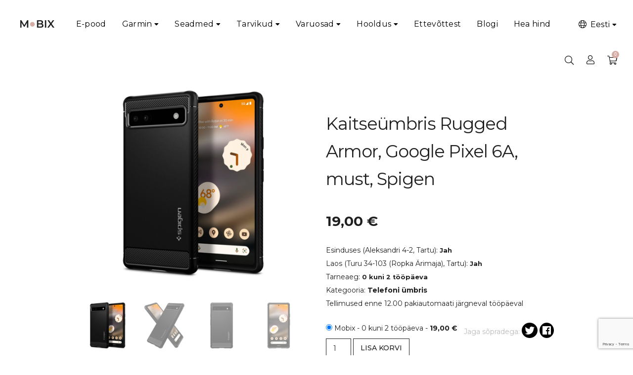

--- FILE ---
content_type: text/html; charset=UTF-8
request_url: https://mobix.ee/toode/kaitseumbris-rugged-armor-google-pixel-6a-must-spigen/
body_size: 26127
content:
<!DOCTYPE html>
<html lang="et">
<head> <script type="text/javascript">
/* <![CDATA[ */
var gform;gform||(document.addEventListener("gform_main_scripts_loaded",function(){gform.scriptsLoaded=!0}),document.addEventListener("gform/theme/scripts_loaded",function(){gform.themeScriptsLoaded=!0}),window.addEventListener("DOMContentLoaded",function(){gform.domLoaded=!0}),gform={domLoaded:!1,scriptsLoaded:!1,themeScriptsLoaded:!1,isFormEditor:()=>"function"==typeof InitializeEditor,callIfLoaded:function(o){return!(!gform.domLoaded||!gform.scriptsLoaded||!gform.themeScriptsLoaded&&!gform.isFormEditor()||(gform.isFormEditor()&&console.warn("The use of gform.initializeOnLoaded() is deprecated in the form editor context and will be removed in Gravity Forms 3.1."),o(),0))},initializeOnLoaded:function(o){gform.callIfLoaded(o)||(document.addEventListener("gform_main_scripts_loaded",()=>{gform.scriptsLoaded=!0,gform.callIfLoaded(o)}),document.addEventListener("gform/theme/scripts_loaded",()=>{gform.themeScriptsLoaded=!0,gform.callIfLoaded(o)}),window.addEventListener("DOMContentLoaded",()=>{gform.domLoaded=!0,gform.callIfLoaded(o)}))},hooks:{action:{},filter:{}},addAction:function(o,r,e,t){gform.addHook("action",o,r,e,t)},addFilter:function(o,r,e,t){gform.addHook("filter",o,r,e,t)},doAction:function(o){gform.doHook("action",o,arguments)},applyFilters:function(o){return gform.doHook("filter",o,arguments)},removeAction:function(o,r){gform.removeHook("action",o,r)},removeFilter:function(o,r,e){gform.removeHook("filter",o,r,e)},addHook:function(o,r,e,t,n){null==gform.hooks[o][r]&&(gform.hooks[o][r]=[]);var d=gform.hooks[o][r];null==n&&(n=r+"_"+d.length),gform.hooks[o][r].push({tag:n,callable:e,priority:t=null==t?10:t})},doHook:function(r,o,e){var t;if(e=Array.prototype.slice.call(e,1),null!=gform.hooks[r][o]&&((o=gform.hooks[r][o]).sort(function(o,r){return o.priority-r.priority}),o.forEach(function(o){"function"!=typeof(t=o.callable)&&(t=window[t]),"action"==r?t.apply(null,e):e[0]=t.apply(null,e)})),"filter"==r)return e[0]},removeHook:function(o,r,t,n){var e;null!=gform.hooks[o][r]&&(e=(e=gform.hooks[o][r]).filter(function(o,r,e){return!!(null!=n&&n!=o.tag||null!=t&&t!=o.priority)}),gform.hooks[o][r]=e)}});
/* ]]> */
</script>

    <meta charset="UTF-8">
    <meta name="apple-mobile-web-app-capable" content="yes">
    <meta name="apple-mobile-web-app-status-bar-style" content="black">
    <meta name="viewport" content="width=device-width, initial-scale=1.0, user-scalable = no">
    <meta name="google-site-verification" content="0bu94UDrytd8MB1l-cc1Qc7BGRr5B-XVsnhlIsXTudQ"/>

    <!-- Meta Pixel Code -->
    <script>
    !function(f,b,e,v,n,t,s)
    {if(f.fbq)return;n=f.fbq=function(){n.callMethod?
    n.callMethod.apply(n,arguments):n.queue.push(arguments)};
    if(!f._fbq)f._fbq=n;n.push=n;n.loaded=!0;n.version='2.0';
    n.queue=[];t=b.createElement(e);t.async=!0;
    t.src=v;s=b.getElementsByTagName(e)[0];
    s.parentNode.insertBefore(t,s)}(window, document,'script',
    'https://connect.facebook.net/en_US/fbevents.js');
    fbq('init', '4590613297734409');
    fbq('track', 'PageView');
    </script>
    <noscript><img height="1" width="1" style="display:none"
    src="https://www.facebook.com/tr?id=4590613297734409&ev=PageView&noscript=1"
    /></noscript>
    <!-- End Meta Pixel Code -->

    <script type="text/javascript">
/* <![CDATA[ */
(function () {
var ase = document.createElement("script");
ase.setAttribute("tw-client-key", "xdmdwajimovy18jsanmeagss");
ase.setAttribute("src", "https://chat.askly.me/cw/chat/latest.js");
document.head.appendChild(ase);
})();
/* ]]> */
</script>
<meta name='robots' content='index, follow, max-image-preview:large, max-snippet:-1, max-video-preview:-1' />
  <link rel="dns-prefetch" href="//connect.facebook.net">
  <link rel="dns-prefetch" href="//www.facebook.com">
  <link rel="dns-prefetch" href="//fonts.gstatic.com">
  <link rel="dns-prefetch" href="//www.google-analytics.com">
  <link rel="dns-prefetch" href="//massivepresence.com">
  <meta property="product:price:amount" content="19" /><meta property="product:price:currency" content="EUR" /> <meta property="product:condition" content="new" /> <meta property="product:retailer_item_id" content="54670" /> <meta property="product:brand" content="SkinOwner" /><meta property="product:availability" content="in stock" />
	<!-- This site is optimized with the Yoast SEO plugin v26.1.1 - https://yoast.com/wordpress/plugins/seo/ -->
	<title>Kaitseümbris Rugged Armor, Google Pixel 6A, must, Spigen - Mobix</title>
	<link rel="canonical" href="https://mobix.ee/toode/kaitseumbris-rugged-armor-google-pixel-6a-must-spigen/" />
	<meta property="og:locale" content="et_EE" />
	<meta property="og:type" content="product.item" />
	<meta property="og:title" content="Kaitseümbris Rugged Armor, Google Pixel 6A, must, Spigen - Mobix" />
	<meta property="og:description" content="Kõrgtehnoloogiline välimus — läikivad kontuurid ja süsinikkiust tekstuur Õhuke ja taskusõbralik Painduvast TPU materjalist Kergesti vajutatavad ja ideaalselt reageerivad nupud Õhkpadja tehnoloogia (Air Cushion Technology®) löökide pehmendamiseks Kõrgemale ulatuvad ääred, mis kaitsevad kaamera objektiivi ja ekraani kriimustuste eest Toetab juhtmevaba laadimist &nbsp;&raquo;&nbsp;Loe edasi" />
	<meta property="og:url" content="https://mobix.ee/toode/kaitseumbris-rugged-armor-google-pixel-6a-must-spigen/" />
	<meta property="og:site_name" content="Mobix" />
	<meta property="article:publisher" content="https://www.facebook.com/MobixEesti/" />
	<meta property="article:modified_time" content="2025-04-02T00:54:19+00:00" />
	<meta property="og:image" content="https://mobix.ee/wp-content/uploads/2022/08/acs04476.png" />
	<meta property="og:image:width" content="1024" />
	<meta property="og:image:height" content="1024" />
	<meta property="og:image:type" content="image/png" />
	<meta name="twitter:card" content="summary_large_image" />
	<script type="application/ld+json" class="yoast-schema-graph">{"@context":"https://schema.org","@graph":[{"@type":"WebPage","@id":"https://mobix.ee/toode/kaitseumbris-rugged-armor-google-pixel-6a-must-spigen/","url":"https://mobix.ee/toode/kaitseumbris-rugged-armor-google-pixel-6a-must-spigen/","name":"Kaitseümbris Rugged Armor, Google Pixel 6A, must, Spigen - Mobix","isPartOf":{"@id":"https://mobix.ee/#website"},"primaryImageOfPage":{"@id":"https://mobix.ee/toode/kaitseumbris-rugged-armor-google-pixel-6a-must-spigen/#primaryimage"},"image":{"@id":"https://mobix.ee/toode/kaitseumbris-rugged-armor-google-pixel-6a-must-spigen/#primaryimage"},"thumbnailUrl":"https://mobix.ee/wp-content/uploads/2022/08/acs04476.png","datePublished":"2022-08-23T06:41:05+00:00","dateModified":"2025-04-02T00:54:19+00:00","breadcrumb":{"@id":"https://mobix.ee/toode/kaitseumbris-rugged-armor-google-pixel-6a-must-spigen/#breadcrumb"},"inLanguage":"et","potentialAction":[{"@type":"ReadAction","target":["https://mobix.ee/toode/kaitseumbris-rugged-armor-google-pixel-6a-must-spigen/"]}]},{"@type":"ImageObject","inLanguage":"et","@id":"https://mobix.ee/toode/kaitseumbris-rugged-armor-google-pixel-6a-must-spigen/#primaryimage","url":"https://mobix.ee/wp-content/uploads/2022/08/acs04476.png","contentUrl":"https://mobix.ee/wp-content/uploads/2022/08/acs04476.png","width":1024,"height":1024},{"@type":"BreadcrumbList","@id":"https://mobix.ee/toode/kaitseumbris-rugged-armor-google-pixel-6a-must-spigen/#breadcrumb","itemListElement":[{"@type":"ListItem","position":1,"name":"Home","item":"https://mobix.ee/"},{"@type":"ListItem","position":2,"name":"Pood","item":"https://mobix.ee/pood/"},{"@type":"ListItem","position":3,"name":"Kaitseümbris Rugged Armor, Google Pixel 6A, must, Spigen"}]},{"@type":"WebSite","@id":"https://mobix.ee/#website","url":"https://mobix.ee/","name":"Mobix","description":"Mobiiltelefonide, tahvelarvutite, nutukellade,  remont, müük, lisatarvikud, varuosad","publisher":{"@id":"https://mobix.ee/#organization"},"potentialAction":[{"@type":"SearchAction","target":{"@type":"EntryPoint","urlTemplate":"https://mobix.ee/?s={search_term_string}"},"query-input":{"@type":"PropertyValueSpecification","valueRequired":true,"valueName":"search_term_string"}}],"inLanguage":"et"},{"@type":"Organization","@id":"https://mobix.ee/#organization","name":"Mobix","url":"https://mobix.ee/","logo":{"@type":"ImageObject","inLanguage":"et","@id":"https://mobix.ee/#/schema/logo/image/","url":"https://mobix.ee/wp-content/uploads/2020/03/Mobix_logo_fb2.png","contentUrl":"https://mobix.ee/wp-content/uploads/2020/03/Mobix_logo_fb2.png","width":512,"height":512,"caption":"Mobix"},"image":{"@id":"https://mobix.ee/#/schema/logo/image/"},"sameAs":["https://www.facebook.com/MobixEesti/"]}]}</script>
	<!-- / Yoast SEO plugin. -->


<link rel='dns-prefetch' href='//cdn.jsdelivr.net' />
<link rel='dns-prefetch' href='//capi-automation.s3.us-east-2.amazonaws.com' />
<link rel='dns-prefetch' href='//fonts.googleapis.com' />
<link rel="alternate" type="application/rss+xml" title="Mobix &raquo; RSS" href="https://mobix.ee/feed/" />
<link rel="alternate" type="application/rss+xml" title="Mobix &raquo; Kommentaaride RSS" href="https://mobix.ee/comments/feed/" />
<style id='wp-img-auto-sizes-contain-inline-css' type='text/css'>
img:is([sizes=auto i],[sizes^="auto," i]){contain-intrinsic-size:3000px 1500px}
/*# sourceURL=wp-img-auto-sizes-contain-inline-css */
</style>
<link rel='stylesheet' id='wp-block-library-css' href='https://mobix.ee/wp-includes/css/dist/block-library/style.min.css?ver=f06360cf99ff1ae93e2bcbe9c0acb435' type='text/css' media='all' />
<link rel='stylesheet' id='wc-blocks-style-css' href='https://mobix.ee/wp-content/plugins/woocommerce/assets/client/blocks/wc-blocks.css?ver=wc-10.2.2' type='text/css' media='all' />
<style id='global-styles-inline-css' type='text/css'>
:root{--wp--preset--aspect-ratio--square: 1;--wp--preset--aspect-ratio--4-3: 4/3;--wp--preset--aspect-ratio--3-4: 3/4;--wp--preset--aspect-ratio--3-2: 3/2;--wp--preset--aspect-ratio--2-3: 2/3;--wp--preset--aspect-ratio--16-9: 16/9;--wp--preset--aspect-ratio--9-16: 9/16;--wp--preset--color--black: #000000;--wp--preset--color--cyan-bluish-gray: #abb8c3;--wp--preset--color--white: #ffffff;--wp--preset--color--pale-pink: #f78da7;--wp--preset--color--vivid-red: #cf2e2e;--wp--preset--color--luminous-vivid-orange: #ff6900;--wp--preset--color--luminous-vivid-amber: #fcb900;--wp--preset--color--light-green-cyan: #7bdcb5;--wp--preset--color--vivid-green-cyan: #00d084;--wp--preset--color--pale-cyan-blue: #8ed1fc;--wp--preset--color--vivid-cyan-blue: #0693e3;--wp--preset--color--vivid-purple: #9b51e0;--wp--preset--gradient--vivid-cyan-blue-to-vivid-purple: linear-gradient(135deg,rgb(6,147,227) 0%,rgb(155,81,224) 100%);--wp--preset--gradient--light-green-cyan-to-vivid-green-cyan: linear-gradient(135deg,rgb(122,220,180) 0%,rgb(0,208,130) 100%);--wp--preset--gradient--luminous-vivid-amber-to-luminous-vivid-orange: linear-gradient(135deg,rgb(252,185,0) 0%,rgb(255,105,0) 100%);--wp--preset--gradient--luminous-vivid-orange-to-vivid-red: linear-gradient(135deg,rgb(255,105,0) 0%,rgb(207,46,46) 100%);--wp--preset--gradient--very-light-gray-to-cyan-bluish-gray: linear-gradient(135deg,rgb(238,238,238) 0%,rgb(169,184,195) 100%);--wp--preset--gradient--cool-to-warm-spectrum: linear-gradient(135deg,rgb(74,234,220) 0%,rgb(151,120,209) 20%,rgb(207,42,186) 40%,rgb(238,44,130) 60%,rgb(251,105,98) 80%,rgb(254,248,76) 100%);--wp--preset--gradient--blush-light-purple: linear-gradient(135deg,rgb(255,206,236) 0%,rgb(152,150,240) 100%);--wp--preset--gradient--blush-bordeaux: linear-gradient(135deg,rgb(254,205,165) 0%,rgb(254,45,45) 50%,rgb(107,0,62) 100%);--wp--preset--gradient--luminous-dusk: linear-gradient(135deg,rgb(255,203,112) 0%,rgb(199,81,192) 50%,rgb(65,88,208) 100%);--wp--preset--gradient--pale-ocean: linear-gradient(135deg,rgb(255,245,203) 0%,rgb(182,227,212) 50%,rgb(51,167,181) 100%);--wp--preset--gradient--electric-grass: linear-gradient(135deg,rgb(202,248,128) 0%,rgb(113,206,126) 100%);--wp--preset--gradient--midnight: linear-gradient(135deg,rgb(2,3,129) 0%,rgb(40,116,252) 100%);--wp--preset--font-size--small: 13px;--wp--preset--font-size--medium: 20px;--wp--preset--font-size--large: 36px;--wp--preset--font-size--x-large: 42px;--wp--preset--spacing--20: 0.44rem;--wp--preset--spacing--30: 0.67rem;--wp--preset--spacing--40: 1rem;--wp--preset--spacing--50: 1.5rem;--wp--preset--spacing--60: 2.25rem;--wp--preset--spacing--70: 3.38rem;--wp--preset--spacing--80: 5.06rem;--wp--preset--shadow--natural: 6px 6px 9px rgba(0, 0, 0, 0.2);--wp--preset--shadow--deep: 12px 12px 50px rgba(0, 0, 0, 0.4);--wp--preset--shadow--sharp: 6px 6px 0px rgba(0, 0, 0, 0.2);--wp--preset--shadow--outlined: 6px 6px 0px -3px rgb(255, 255, 255), 6px 6px rgb(0, 0, 0);--wp--preset--shadow--crisp: 6px 6px 0px rgb(0, 0, 0);}:where(.is-layout-flex){gap: 0.5em;}:where(.is-layout-grid){gap: 0.5em;}body .is-layout-flex{display: flex;}.is-layout-flex{flex-wrap: wrap;align-items: center;}.is-layout-flex > :is(*, div){margin: 0;}body .is-layout-grid{display: grid;}.is-layout-grid > :is(*, div){margin: 0;}:where(.wp-block-columns.is-layout-flex){gap: 2em;}:where(.wp-block-columns.is-layout-grid){gap: 2em;}:where(.wp-block-post-template.is-layout-flex){gap: 1.25em;}:where(.wp-block-post-template.is-layout-grid){gap: 1.25em;}.has-black-color{color: var(--wp--preset--color--black) !important;}.has-cyan-bluish-gray-color{color: var(--wp--preset--color--cyan-bluish-gray) !important;}.has-white-color{color: var(--wp--preset--color--white) !important;}.has-pale-pink-color{color: var(--wp--preset--color--pale-pink) !important;}.has-vivid-red-color{color: var(--wp--preset--color--vivid-red) !important;}.has-luminous-vivid-orange-color{color: var(--wp--preset--color--luminous-vivid-orange) !important;}.has-luminous-vivid-amber-color{color: var(--wp--preset--color--luminous-vivid-amber) !important;}.has-light-green-cyan-color{color: var(--wp--preset--color--light-green-cyan) !important;}.has-vivid-green-cyan-color{color: var(--wp--preset--color--vivid-green-cyan) !important;}.has-pale-cyan-blue-color{color: var(--wp--preset--color--pale-cyan-blue) !important;}.has-vivid-cyan-blue-color{color: var(--wp--preset--color--vivid-cyan-blue) !important;}.has-vivid-purple-color{color: var(--wp--preset--color--vivid-purple) !important;}.has-black-background-color{background-color: var(--wp--preset--color--black) !important;}.has-cyan-bluish-gray-background-color{background-color: var(--wp--preset--color--cyan-bluish-gray) !important;}.has-white-background-color{background-color: var(--wp--preset--color--white) !important;}.has-pale-pink-background-color{background-color: var(--wp--preset--color--pale-pink) !important;}.has-vivid-red-background-color{background-color: var(--wp--preset--color--vivid-red) !important;}.has-luminous-vivid-orange-background-color{background-color: var(--wp--preset--color--luminous-vivid-orange) !important;}.has-luminous-vivid-amber-background-color{background-color: var(--wp--preset--color--luminous-vivid-amber) !important;}.has-light-green-cyan-background-color{background-color: var(--wp--preset--color--light-green-cyan) !important;}.has-vivid-green-cyan-background-color{background-color: var(--wp--preset--color--vivid-green-cyan) !important;}.has-pale-cyan-blue-background-color{background-color: var(--wp--preset--color--pale-cyan-blue) !important;}.has-vivid-cyan-blue-background-color{background-color: var(--wp--preset--color--vivid-cyan-blue) !important;}.has-vivid-purple-background-color{background-color: var(--wp--preset--color--vivid-purple) !important;}.has-black-border-color{border-color: var(--wp--preset--color--black) !important;}.has-cyan-bluish-gray-border-color{border-color: var(--wp--preset--color--cyan-bluish-gray) !important;}.has-white-border-color{border-color: var(--wp--preset--color--white) !important;}.has-pale-pink-border-color{border-color: var(--wp--preset--color--pale-pink) !important;}.has-vivid-red-border-color{border-color: var(--wp--preset--color--vivid-red) !important;}.has-luminous-vivid-orange-border-color{border-color: var(--wp--preset--color--luminous-vivid-orange) !important;}.has-luminous-vivid-amber-border-color{border-color: var(--wp--preset--color--luminous-vivid-amber) !important;}.has-light-green-cyan-border-color{border-color: var(--wp--preset--color--light-green-cyan) !important;}.has-vivid-green-cyan-border-color{border-color: var(--wp--preset--color--vivid-green-cyan) !important;}.has-pale-cyan-blue-border-color{border-color: var(--wp--preset--color--pale-cyan-blue) !important;}.has-vivid-cyan-blue-border-color{border-color: var(--wp--preset--color--vivid-cyan-blue) !important;}.has-vivid-purple-border-color{border-color: var(--wp--preset--color--vivid-purple) !important;}.has-vivid-cyan-blue-to-vivid-purple-gradient-background{background: var(--wp--preset--gradient--vivid-cyan-blue-to-vivid-purple) !important;}.has-light-green-cyan-to-vivid-green-cyan-gradient-background{background: var(--wp--preset--gradient--light-green-cyan-to-vivid-green-cyan) !important;}.has-luminous-vivid-amber-to-luminous-vivid-orange-gradient-background{background: var(--wp--preset--gradient--luminous-vivid-amber-to-luminous-vivid-orange) !important;}.has-luminous-vivid-orange-to-vivid-red-gradient-background{background: var(--wp--preset--gradient--luminous-vivid-orange-to-vivid-red) !important;}.has-very-light-gray-to-cyan-bluish-gray-gradient-background{background: var(--wp--preset--gradient--very-light-gray-to-cyan-bluish-gray) !important;}.has-cool-to-warm-spectrum-gradient-background{background: var(--wp--preset--gradient--cool-to-warm-spectrum) !important;}.has-blush-light-purple-gradient-background{background: var(--wp--preset--gradient--blush-light-purple) !important;}.has-blush-bordeaux-gradient-background{background: var(--wp--preset--gradient--blush-bordeaux) !important;}.has-luminous-dusk-gradient-background{background: var(--wp--preset--gradient--luminous-dusk) !important;}.has-pale-ocean-gradient-background{background: var(--wp--preset--gradient--pale-ocean) !important;}.has-electric-grass-gradient-background{background: var(--wp--preset--gradient--electric-grass) !important;}.has-midnight-gradient-background{background: var(--wp--preset--gradient--midnight) !important;}.has-small-font-size{font-size: var(--wp--preset--font-size--small) !important;}.has-medium-font-size{font-size: var(--wp--preset--font-size--medium) !important;}.has-large-font-size{font-size: var(--wp--preset--font-size--large) !important;}.has-x-large-font-size{font-size: var(--wp--preset--font-size--x-large) !important;}
/*# sourceURL=global-styles-inline-css */
</style>

<style id='classic-theme-styles-inline-css' type='text/css'>
/*! This file is auto-generated */
.wp-block-button__link{color:#fff;background-color:#32373c;border-radius:9999px;box-shadow:none;text-decoration:none;padding:calc(.667em + 2px) calc(1.333em + 2px);font-size:1.125em}.wp-block-file__button{background:#32373c;color:#fff;text-decoration:none}
/*# sourceURL=/wp-includes/css/classic-themes.min.css */
</style>
<link rel='stylesheet' id='infinite-loader-css' href='https://mobix.ee/wp-content/plugins/adfinity-infinite-loader/css/load-more.css?ver=1768690186' type='text/css' media='all' />
<link rel='stylesheet' id='brz-style-css' href='https://mobix.ee/wp-content/plugins/brz-b2b//style.css?ver=f06360cf99ff1ae93e2bcbe9c0acb435' type='text/css' media='all' />
<link rel='stylesheet' id='swedbankv3-css' href='https://mobix.ee/wp-content/plugins/mobix-gateway-swedbank/css/swedbank_plugin.css?ver=f06360cf99ff1ae93e2bcbe9c0acb435' type='text/css' media='all' />
<link rel='stylesheet' id='mobix-search-css' href='https://mobix.ee/wp-content/plugins/mobix-search/css/mobix-autocomplete.css?ver=1768690186' type='text/css' media='all' />
<link rel='stylesheet' id='mobix-search-select2-css' href='https://mobix.ee/wp-content/plugins/mobix-search/css/select2.min.css?ver=1768690186' type='text/css' media='all' />
<link rel='stylesheet' id='woo-shipping-dpd-baltic-css' href='https://mobix.ee/wp-content/plugins/woo-shipping-dpd-baltic/public/css/dpd-public.css?ver=1.2.88' type='text/css' media='all' />
<link rel='stylesheet' id='select2css-css' href='//cdn.jsdelivr.net/npm/select2@4.1.0-rc.0/dist/css/select2.min.css?ver=1.0' type='text/css' media='all' />
<link rel='stylesheet' id='woocommerce-inbank_product-css' href='https://mobix.ee/wp-content/plugins/woocommerce-inbank/public/css/woocommerce-inbank-product.css?ver=2.1.2' type='text/css' media='all' />
<link rel='stylesheet' id='woocommerce-layout-css' href='https://mobix.ee/wp-content/plugins/woocommerce/assets/css/woocommerce-layout.css?ver=10.2.2' type='text/css' media='all' />
<link rel='stylesheet' id='woocommerce-smallscreen-css' href='https://mobix.ee/wp-content/plugins/woocommerce/assets/css/woocommerce-smallscreen.css?ver=10.2.2' type='text/css' media='only screen and (max-width: 768px)' />
<link rel='stylesheet' id='woocommerce-general-css' href='https://mobix.ee/wp-content/plugins/woocommerce/assets/css/woocommerce.css?ver=10.2.2' type='text/css' media='all' />
<style id='woocommerce-inline-inline-css' type='text/css'>
.woocommerce form .form-row .required { visibility: visible; }
/*# sourceURL=woocommerce-inline-inline-css */
</style>
<link rel='stylesheet' id='dashicons-css' href='https://mobix.ee/wp-includes/css/dashicons.min.css?ver=f06360cf99ff1ae93e2bcbe9c0acb435' type='text/css' media='all' />
<link rel='stylesheet' id='woocommerce-addons-css-css' href='https://mobix.ee/wp-content/plugins/woocommerce-product-addons/assets/css/frontend.css?ver=4.4.0' type='text/css' media='all' />
<link rel='stylesheet' id='brands-styles-css' href='https://mobix.ee/wp-content/plugins/woocommerce/assets/css/brands.css?ver=10.2.2' type='text/css' media='all' />
<link rel='stylesheet' id='massivepresence-style-css' href='https://mobix.ee/wp-content/themes/mobix/style.css?ver=1716478138' type='text/css' media='all' />
<style id='massivepresence-style-inline-css' type='text/css'>
.mobix-coupon-badge{background:#D5ADA5 !important;color:#fff;padding:2px 5px;border-radius:5px;font-size:11px;font-weight:normal;}
/*# sourceURL=massivepresence-style-inline-css */
</style>
<link rel='stylesheet' id='popup-confirm-css' href='https://mobix.ee/wp-content/themes/mobix/css/jquery-confirm.min.css?ver=1643013701' type='text/css' media='all' />
<link rel='stylesheet' id='font-awesome-css' href='https://mobix.ee/wp-content/themes/mobix/css/all.css?ver=5.10' type='text/css' media='all' />
<link rel='stylesheet' id='custom-password-strength-meter-css' href='https://mobix.ee/wp-content/themes/mobix/css/custom-password-strength-meter.css?ver=1643013701' type='text/css' media='all' />
<link rel='stylesheet' id='massive-menu-css-css' href='https://mobix.ee/wp-content/themes/mobix/massivepresence-menu/massivepresence_menu.css?ver=1648662141' type='text/css' media='all' />
<link rel='stylesheet' id='massive-google-fonts-css' href='//fonts.googleapis.com/css?family=Montserrat:100,300,400,500,700&#038;subset=latin,latin-ext' type='text/css' media='all' />
<link rel='stylesheet' id='js_composer_custom_css-css' href='//mobix.ee/wp-content/uploads/js_composer/custom.css?ver=8.0' type='text/css' media='all' />
<script type="text/javascript" src="https://mobix.ee/wp-includes/js/jquery/jquery.min.js?ver=3.7.1" id="jquery-core-js"></script>
<script type="text/javascript" src="https://mobix.ee/wp-includes/js/jquery/jquery-migrate.min.js?ver=3.4.1" id="jquery-migrate-js"></script>
<script type="text/javascript" src="https://mobix.ee/wp-content/plugins/woocommerce-eabi-postoffice/js/jquery.cascadingdropdown.js?ver=f06360cf99ff1ae93e2bcbe9c0acb435" id="jquery-cascadingdropdown-js"></script>
<script type="text/javascript" src="https://mobix.ee/wp-content/plugins/woocommerce-eabi-postoffice/js/eabi.cascadingdropdown.js?ver=f06360cf99ff1ae93e2bcbe9c0acb435" id="eabi-cascadingdropdown-js"></script>
<script type="text/javascript" id="infinite-loader-js-extra">
/* <![CDATA[ */
var siteConfig = {"ajaxUrl":"https://mobix.ee/wp-admin/admin-ajax.php","ajax_nonce":"fa645c39fa"};
//# sourceURL=infinite-loader-js-extra
/* ]]> */
</script>
<script type="text/javascript" src="https://mobix.ee/wp-content/plugins/adfinity-infinite-loader/js/load-more.js?ver=1768690186" id="infinite-loader-js"></script>
<script type="text/javascript" src="https://mobix.ee/wp-content/plugins/mobix-search/js/typesense-js/dist/typesense.min.js?ver=1768690186" id="mobix-typesense-js"></script>
<script type="text/javascript" src="https://mobix.ee/wp-content/plugins/mobix-search/js/search.js?ver=1768690186" id="mobix-search-js"></script>
<script type="text/javascript" src="https://mobix.ee/wp-content/plugins/mobix-search/js/select2.min.js?ver=1768690186" id="mobix-search-select2-js"></script>
<script type="text/javascript" id="woo-shipping-dpd-baltic-js-extra">
/* <![CDATA[ */
var dpd = {"fe_ajax_nonce":"6553adb79d","ajax_url":"/wp-admin/admin-ajax.php"};
//# sourceURL=woo-shipping-dpd-baltic-js-extra
/* ]]> */
</script>
<script type="text/javascript" src="https://mobix.ee/wp-content/plugins/woo-shipping-dpd-baltic/public/js/dpd-public.js?ver=1.2.88" id="woo-shipping-dpd-baltic-js"></script>
<script type="text/javascript" src="https://mobix.ee/wp-content/plugins/woocommerce/assets/js/jquery-blockui/jquery.blockUI.min.js?ver=2.7.0-wc.10.2.2" id="jquery-blockui-js" data-wp-strategy="defer"></script>
<script type="text/javascript" id="wc-add-to-cart-js-extra">
/* <![CDATA[ */
var wc_add_to_cart_params = {"ajax_url":"/wp-admin/admin-ajax.php","wc_ajax_url":"/?wc-ajax=%%endpoint%%","i18n_view_cart":"Vaata ostukorvi","cart_url":"https://mobix.ee/ostukorv/","is_cart":"","cart_redirect_after_add":"no"};
//# sourceURL=wc-add-to-cart-js-extra
/* ]]> */
</script>
<script type="text/javascript" src="https://mobix.ee/wp-content/plugins/woocommerce/assets/js/frontend/add-to-cart.min.js?ver=10.2.2" id="wc-add-to-cart-js" data-wp-strategy="defer"></script>
<script type="text/javascript" src="https://mobix.ee/wp-content/plugins/woocommerce/assets/js/zoom/jquery.zoom.min.js?ver=1.7.21-wc.10.2.2" id="zoom-js" defer="defer" data-wp-strategy="defer"></script>
<script type="text/javascript" src="https://mobix.ee/wp-content/plugins/woocommerce/assets/js/flexslider/jquery.flexslider.min.js?ver=2.7.2-wc.10.2.2" id="flexslider-js" defer="defer" data-wp-strategy="defer"></script>
<script type="text/javascript" id="wc-single-product-js-extra">
/* <![CDATA[ */
var wc_single_product_params = {"i18n_required_rating_text":"Palun vali hinnang","i18n_rating_options":["1 of 5 stars","2 of 5 stars","3 of 5 stars","4 of 5 stars","5 of 5 stars"],"i18n_product_gallery_trigger_text":"View full-screen image gallery","review_rating_required":"yes","flexslider":{"rtl":false,"animation":"slide","smoothHeight":true,"directionNav":false,"controlNav":"thumbnails","slideshow":false,"animationSpeed":500,"animationLoop":false,"allowOneSlide":false},"zoom_enabled":"1","zoom_options":[],"photoswipe_enabled":"","photoswipe_options":{"shareEl":false,"closeOnScroll":false,"history":false,"hideAnimationDuration":0,"showAnimationDuration":0},"flexslider_enabled":"1"};
//# sourceURL=wc-single-product-js-extra
/* ]]> */
</script>
<script type="text/javascript" src="https://mobix.ee/wp-content/plugins/woocommerce/assets/js/frontend/single-product.min.js?ver=10.2.2" id="wc-single-product-js" defer="defer" data-wp-strategy="defer"></script>
<script type="text/javascript" src="https://mobix.ee/wp-content/plugins/woocommerce/assets/js/js-cookie/js.cookie.min.js?ver=2.1.4-wc.10.2.2" id="js-cookie-js" defer="defer" data-wp-strategy="defer"></script>
<script type="text/javascript" id="woocommerce-js-extra">
/* <![CDATA[ */
var woocommerce_params = {"ajax_url":"/wp-admin/admin-ajax.php","wc_ajax_url":"/?wc-ajax=%%endpoint%%","i18n_password_show":"Show password","i18n_password_hide":"Hide password"};
//# sourceURL=woocommerce-js-extra
/* ]]> */
</script>
<script type="text/javascript" src="https://mobix.ee/wp-content/plugins/woocommerce/assets/js/frontend/woocommerce.min.js?ver=10.2.2" id="woocommerce-js" defer="defer" data-wp-strategy="defer"></script>
<script type="text/javascript" src="https://mobix.ee/wp-content/plugins/js_composer/assets/js/vendors/woocommerce-add-to-cart.js?ver=8.0" id="vc_woocommerce-add-to-cart-js-js"></script>
<script></script><link rel="https://api.w.org/" href="https://mobix.ee/wp-json/" /><link rel="alternate" title="JSON" type="application/json" href="https://mobix.ee/wp-json/wp/v2/product/54670" /><meta name="generator" content="WPML ver:4.7.6 stt:15;" />

        <!-- Google tag (gtag.js) -->
        <script async src="https://www.googletagmanager.com/gtag/js?id=G-CXDCT65YHD"></script>
        <script>
            window.dataLayer = window.dataLayer || [];
            function gtag() { dataLayer.push( arguments ); }
            gtag( 'js', new Date() );
            gtag( 'config', 'G-CXDCT65YHD' );
        </script>
                <script>
            (function ($) {
                const styles = `
                .monthly_payment {
                    font-size: 12px;
                }
                .products .product .esto_calculator {
                    margin-bottom: 16px;
                }
            `;
                const styleSheet = document.createElement('style');
                styleSheet.type = 'text/css';
                styleSheet.innerText = styles;
                document.head.appendChild(styleSheet);
            })(jQuery);
        </script>
        	<script>

					        // jQuery(document).on( 'change', '.wc_payment_methods input[name="payment_method"]', function() {
				// 	jQuery('body').trigger('update_checkout');
				// });
					</script>
				<noscript><style>.woocommerce-product-gallery{ opacity: 1 !important; }</style></noscript>
	
<!-- Meta Pixel Code -->
<script type='text/javascript'>
!function(f,b,e,v,n,t,s){if(f.fbq)return;n=f.fbq=function(){n.callMethod?
n.callMethod.apply(n,arguments):n.queue.push(arguments)};if(!f._fbq)f._fbq=n;
n.push=n;n.loaded=!0;n.version='2.0';n.queue=[];t=b.createElement(e);t.async=!0;
t.src=v;s=b.getElementsByTagName(e)[0];s.parentNode.insertBefore(t,s)}(window,
document,'script','https://connect.facebook.net/en_US/fbevents.js');
</script>
<!-- End Meta Pixel Code -->
<script type='text/javascript'>var url = window.location.origin + '?ob=open-bridge';
            fbq('set', 'openbridge', '4590613297734409', url);
fbq('init', '4590613297734409', {}, {
    "agent": "wordpress-6.9-4.1.5"
})</script><script type='text/javascript'>
    fbq('track', 'PageView', []);
  </script>			<script  type="text/javascript">
				!function(f,b,e,v,n,t,s){if(f.fbq)return;n=f.fbq=function(){n.callMethod?
					n.callMethod.apply(n,arguments):n.queue.push(arguments)};if(!f._fbq)f._fbq=n;
					n.push=n;n.loaded=!0;n.version='2.0';n.queue=[];t=b.createElement(e);t.async=!0;
					t.src=v;s=b.getElementsByTagName(e)[0];s.parentNode.insertBefore(t,s)}(window,
					document,'script','https://connect.facebook.net/en_US/fbevents.js');
			</script>
			<!-- WooCommerce Facebook Integration Begin -->
			<script  type="text/javascript">

				fbq('init', '4590613297734409', {}, {
    "agent": "woocommerce_6-10.2.2-3.5.12"
});

				document.addEventListener( 'DOMContentLoaded', function() {
					// Insert placeholder for events injected when a product is added to the cart through AJAX.
					document.body.insertAdjacentHTML( 'beforeend', '<div class=\"wc-facebook-pixel-event-placeholder\"></div>' );
				}, false );

			</script>
			<!-- WooCommerce Facebook Integration End -->
			<meta name="generator" content="Powered by WPBakery Page Builder - drag and drop page builder for WordPress."/>
<meta name="generator" content="Powered by Slider Revolution 6.5.11 - responsive, Mobile-Friendly Slider Plugin for WordPress with comfortable drag and drop interface." />
<link rel="icon" href="https://mobix.ee/wp-content/uploads/2020/04/cropped-Mobix_icon_black-32x32.png" sizes="32x32" />
<link rel="icon" href="https://mobix.ee/wp-content/uploads/2020/04/cropped-Mobix_icon_black-192x192.png" sizes="192x192" />
<link rel="apple-touch-icon" href="https://mobix.ee/wp-content/uploads/2020/04/cropped-Mobix_icon_black-180x180.png" />
<meta name="msapplication-TileImage" content="https://mobix.ee/wp-content/uploads/2020/04/cropped-Mobix_icon_black-270x270.png" />
<script type="text/javascript">function setREVStartSize(e){
			//window.requestAnimationFrame(function() {				 
				window.RSIW = window.RSIW===undefined ? window.innerWidth : window.RSIW;	
				window.RSIH = window.RSIH===undefined ? window.innerHeight : window.RSIH;	
				try {								
					var pw = document.getElementById(e.c).parentNode.offsetWidth,
						newh;
					pw = pw===0 || isNaN(pw) ? window.RSIW : pw;
					e.tabw = e.tabw===undefined ? 0 : parseInt(e.tabw);
					e.thumbw = e.thumbw===undefined ? 0 : parseInt(e.thumbw);
					e.tabh = e.tabh===undefined ? 0 : parseInt(e.tabh);
					e.thumbh = e.thumbh===undefined ? 0 : parseInt(e.thumbh);
					e.tabhide = e.tabhide===undefined ? 0 : parseInt(e.tabhide);
					e.thumbhide = e.thumbhide===undefined ? 0 : parseInt(e.thumbhide);
					e.mh = e.mh===undefined || e.mh=="" || e.mh==="auto" ? 0 : parseInt(e.mh,0);		
					if(e.layout==="fullscreen" || e.l==="fullscreen") 						
						newh = Math.max(e.mh,window.RSIH);					
					else{					
						e.gw = Array.isArray(e.gw) ? e.gw : [e.gw];
						for (var i in e.rl) if (e.gw[i]===undefined || e.gw[i]===0) e.gw[i] = e.gw[i-1];					
						e.gh = e.el===undefined || e.el==="" || (Array.isArray(e.el) && e.el.length==0)? e.gh : e.el;
						e.gh = Array.isArray(e.gh) ? e.gh : [e.gh];
						for (var i in e.rl) if (e.gh[i]===undefined || e.gh[i]===0) e.gh[i] = e.gh[i-1];
											
						var nl = new Array(e.rl.length),
							ix = 0,						
							sl;					
						e.tabw = e.tabhide>=pw ? 0 : e.tabw;
						e.thumbw = e.thumbhide>=pw ? 0 : e.thumbw;
						e.tabh = e.tabhide>=pw ? 0 : e.tabh;
						e.thumbh = e.thumbhide>=pw ? 0 : e.thumbh;					
						for (var i in e.rl) nl[i] = e.rl[i]<window.RSIW ? 0 : e.rl[i];
						sl = nl[0];									
						for (var i in nl) if (sl>nl[i] && nl[i]>0) { sl = nl[i]; ix=i;}															
						var m = pw>(e.gw[ix]+e.tabw+e.thumbw) ? 1 : (pw-(e.tabw+e.thumbw)) / (e.gw[ix]);					
						newh =  (e.gh[ix] * m) + (e.tabh + e.thumbh);
					}
					var el = document.getElementById(e.c);
					if (el!==null && el) el.style.height = newh+"px";					
					el = document.getElementById(e.c+"_wrapper");
					if (el!==null && el) {
						el.style.height = newh+"px";
						el.style.display = "block";
					}
				} catch(e){
					console.log("Failure at Presize of Slider:" + e)
				}					   
			//});
		  };</script>

<script>
  (function(i,s,o,g,r,a,m){i['GoogleAnalyticsObject']=r;i[r]=i[r]||function(){
  (i[r].q=i[r].q||[]).push(arguments)},i[r].l=1*new Date();a=s.createElement(o),
  m=s.getElementsByTagName(o)[0];a.async=1;a.src=g;m.parentNode.insertBefore(a,m)
  })(window,document,'script','https://www.google-analytics.com/analytics.js','ga');

  ga('create', 'UA-70630707-1', 'auto');
  ga('send', 'pageview');

</script>

		<style type="text/css" id="wp-custom-css">
			.single-post .wpb_video_wrapper {
	padding: 0 !important;
}

.hooldus-brand {
	scroll-margin-top: 20rem; 
}		</style>
		<noscript><style> .wpb_animate_when_almost_visible { opacity: 1; }</style></noscript><link rel='stylesheet' id='wpml-legacy-horizontal-list-0-css' href='https://mobix.ee/wp-content/plugins/sitepress-multilingual-cms/templates/language-switchers/legacy-list-horizontal/style.min.css?ver=1' type='text/css' media='all' />
<link rel='stylesheet' id='holm_logo_front-css' href='https://mobix.ee/wp-content/plugins/holm-makselingi-moodul-woocommerce-main/assets/css/holmfront.css?ver=f06360cf99ff1ae93e2bcbe9c0acb435' type='text/css' media='all' />
<link rel='stylesheet' id='gform_basic-css' href='https://mobix.ee/wp-content/plugins/gravityforms/assets/css/dist/basic.min.css?ver=2.9.21' type='text/css' media='all' />
<link rel='stylesheet' id='gform_theme_components-css' href='https://mobix.ee/wp-content/plugins/gravityforms/assets/css/dist/theme-components.min.css?ver=2.9.21' type='text/css' media='all' />
<link rel='stylesheet' id='gform_theme-css' href='https://mobix.ee/wp-content/plugins/gravityforms/assets/css/dist/theme.min.css?ver=2.9.21' type='text/css' media='all' />
<link rel='stylesheet' id='rs-plugin-settings-css' href='https://mobix.ee/wp-content/plugins/revslider/public/assets/css/rs6.css?ver=6.5.11' type='text/css' media='all' />
<style id='rs-plugin-settings-inline-css' type='text/css'>
#rs-demo-id {}
/*# sourceURL=rs-plugin-settings-inline-css */
</style>
</head>

<body class="wp-singular product-template-default single single-product postid-54670 wp-theme-mobix theme-mobix woocommerce woocommerce-page woocommerce-no-js sidebar-1 group-blog wpb-js-composer js-comp-ver-8.0 vc_responsive">
<div id="page" class="hfeed site">
    <a class="skip-link screen-reader-text"
       href="#content">Skip to content</a>

    <header id="masthead" class="site-header" role="banner">

            <div class="massivepresence-menu-button-wrapper massivepresence-right massivepresence-absolute">
        <div class="massivepresence-menu-button-three">
            <div class="massivepresence-menu-button-three-middle"></div>
        </div>
    </div>
    <div class="massivepresence-box-menu">
        <div class="massivepresence-width">
            <div class="massivepresence-logo-wrapper">
                <div class="massivepresence-logo">
                    <a class="massivepresence-logo-image" href="https://mobix.ee/">
                        <img src="https://mobix.ee/wp-content/themes/mobix/images/mobix-logo-d.svg"></a>
                    <a class="massivepresence-logo-text" href="https://mobix.ee/">
                        <img src="https://mobix.ee/wp-content/themes/mobix/images/mobix-logo-d.svg"></a>
                    <a class="massivepresence-logo-textw" href="https://mobix.ee/">
                        <img src="https://mobix.ee/wp-content/themes/mobix/images/mobix-logo-d.svg"></a>
                </div>
            </div>
            <div class="massivepresence-full-menu mobix-mobile-menu-right">
                <ul class="menu">
                    <li class="menu-search menu-item"><a href="javascript:void(0)"><i class="fal fa-search"></i> </a></li>
                    <li class="menu-add menu-item"><a href="https://mobix.ee/minu-konto/"><i class="fal fa-user" aria-hidden="true"></i></a></li>
                    <li class="menu-cart menu-item"><a href="https://mobix.ee/ostukorv/"><i class="fal fa-shopping-cart" aria-hidden="true"></i><span class="bubble">0</span></a></li>
                </ul>
            </div>
            <div class="massivepresence-absolute massivepresence-full-menu-container">
                <div class="massivepresence-full-menu"><ul id="menu-tooted-teenused" class="menu"><li id="menu-item-26793" class="menu-item menu-item-type-post_type menu-item-object-page current_page_parent menu-item-26793"><a href="https://mobix.ee/pood/">E-pood</a></li>
<li id="menu-item-213315" class="menu-item menu-item-type-custom menu-item-object-custom menu-item-has-children menu-item-213315"><a href="/tootekategooria/garmin/">Garmin</a>
<ul class="sub-menu">
	<li id="menu-item-213486" class="menu-item menu-item-type-custom menu-item-object-custom menu-item-213486"><a href="/tootekategooria/garmin/auto-moto/">Auto / moto</a></li>
	<li id="menu-item-213487" class="menu-item menu-item-type-custom menu-item-object-custom menu-item-213487"><a href="/tootekategooria/garmin/sport-vaba-aeg/">Sport / vaba aeg</a></li>
	<li id="menu-item-213488" class="menu-item menu-item-type-custom menu-item-object-custom menu-item-213488"><a href="/tootekategooria/garmin/kaardid/">Kaardid</a></li>
	<li id="menu-item-213489" class="menu-item menu-item-type-custom menu-item-object-custom menu-item-213489"><a href="/tootekategooria/garmin/mereseadmed/">Mereseadmed</a></li>
	<li id="menu-item-213490" class="menu-item menu-item-type-custom menu-item-object-custom menu-item-213490"><a href="/tootekategooria/garmin/fusion-audio/">Fusion audio</a></li>
	<li id="menu-item-213491" class="menu-item menu-item-type-custom menu-item-object-custom menu-item-213491"><a href="/tootekategooria/garmin/lisad/">Lisad</a></li>
</ul>
</li>
<li id="menu-item-19334" class="menu-item menu-item-type-taxonomy menu-item-object-product_cat menu-item-has-children menu-item-19334"><a href="https://mobix.ee/tootekategooria/seadmed/">Seadmed</a>
<ul class="sub-menu">
	<li id="menu-item-20982" class="menu-item menu-item-type-taxonomy menu-item-object-product_cat menu-item-20982"><a href="https://mobix.ee/tootekategooria/seadmed/foto_ja_video/">Foto ja Video</a></li>
	<li id="menu-item-59643" class="menu-item menu-item-type-custom menu-item-object-custom menu-item-59643"><a href="https://mobix.ee/pood/?orderby=popularity&#038;filter_brand=google">Google tooted</a></li>
	<li id="menu-item-19340" class="menu-item menu-item-type-taxonomy menu-item-object-product_cat menu-item-19340"><a href="https://mobix.ee/tootekategooria/ilu_ja_tervis/">Ilu ja tervis</a></li>
	<li id="menu-item-19341" class="menu-item menu-item-type-taxonomy menu-item-object-product_cat menu-item-19341"><a href="https://mobix.ee/tootekategooria/kodumasinad/">Kodumasinad</a></li>
	<li id="menu-item-19342" class="menu-item menu-item-type-taxonomy menu-item-object-product_cat menu-item-19342"><a href="https://mobix.ee/tootekategooria/koogitehnika/">Köögitehnika</a></li>
	<li id="menu-item-59642" class="menu-item menu-item-type-taxonomy menu-item-object-product_cat menu-item-59642"><a href="https://mobix.ee/tootekategooria/seadmed/meelelahutus/mangukonsoolid/">Mängukonsoolid</a></li>
	<li id="menu-item-19338" class="menu-item menu-item-type-taxonomy menu-item-object-product_cat menu-item-19338"><a href="https://mobix.ee/tootekategooria/seadmed/nutikell/">Nutikellad</a></li>
	<li id="menu-item-19335" class="menu-item menu-item-type-taxonomy menu-item-object-product_cat menu-item-19335"><a href="https://mobix.ee/tootekategooria/seadmed/telefonid/">Telefonid</a></li>
	<li id="menu-item-19336" class="menu-item menu-item-type-taxonomy menu-item-object-product_cat menu-item-19336"><a href="https://mobix.ee/tootekategooria/seadmed/tahvelarvuti/">Tahvelarvuti</a></li>
	<li id="menu-item-20983" class="menu-item menu-item-type-taxonomy menu-item-object-product_cat menu-item-20983"><a href="https://mobix.ee/tootekategooria/seadmed/tv_-_av/">TV / AV</a></li>
	<li id="menu-item-19343" class="menu-item menu-item-type-taxonomy menu-item-object-product_cat menu-item-19343"><a href="https://mobix.ee/tootekategooria/aed-kodu/tooriistad/">Tööriistad</a></li>
	<li id="menu-item-59641" class="menu-item menu-item-type-taxonomy menu-item-object-product_cat menu-item-59641"><a href="https://mobix.ee/tootekategooria/it/sulearvutid/">Sülearvutid</a></li>
</ul>
</li>
<li id="menu-item-19345" class="menu-item menu-item-type-taxonomy menu-item-object-product_cat menu-item-has-children menu-item-19345"><a href="https://mobix.ee/tootekategooria/audio/autoaudio/audio-tarvikud/">Tarvikud</a>
<ul class="sub-menu">
	<li id="menu-item-59650" class="menu-item menu-item-type-taxonomy menu-item-object-product_cat menu-item-59650"><a href="https://mobix.ee/tootekategooria/audio/korvaklapid-audio/airpods/">AirPods</a></li>
	<li id="menu-item-59656" class="menu-item menu-item-type-custom menu-item-object-custom menu-item-59656"><a href="https://mobix.ee/?s=airtag&#038;post_type=product&#038;orderby=date-DESC&#038;search_cat=name">Airtag</a></li>
	<li id="menu-item-59655" class="menu-item menu-item-type-custom menu-item-object-custom menu-item-59655"><a href="https://mobix.ee/tootekategooria/tarvikud/muu_tarvik/audio/?filter_brand=samsung">Galaxy Buds</a></li>
	<li id="menu-item-19348" class="menu-item menu-item-type-taxonomy menu-item-object-product_cat menu-item-19348"><a href="https://mobix.ee/tootekategooria/tarvikud/telefonide-ja-tahvlite-laadimiseks/">Telefonide ja tahvlite laadimiseks</a></li>
	<li id="menu-item-59649" class="menu-item menu-item-type-taxonomy menu-item-object-product_cat menu-item-59649"><a href="https://mobix.ee/tootekategooria/garmin/sport-vaba-aeg/korvaklapid/">Kõrvaklapid</a></li>
	<li id="menu-item-59648" class="menu-item menu-item-type-taxonomy menu-item-object-product_cat menu-item-59648"><a href="https://mobix.ee/tootekategooria/audio/korvaklapid-audio/korvaklappide-tarvikud/">Kõrvaklappide tarvikud</a></li>
	<li id="menu-item-59652" class="menu-item menu-item-type-taxonomy menu-item-object-product_cat menu-item-59652"><a href="https://mobix.ee/tootekategooria/arvutikomponendid/andmekandjad/malukaardid/">Mälukaardid</a></li>
	<li id="menu-item-19349" class="menu-item menu-item-type-taxonomy menu-item-object-product_cat menu-item-19349"><a href="https://mobix.ee/tootekategooria/tarvikud/nutikella_tarvik/">Nutikella tarvik</a></li>
	<li id="menu-item-59645" class="menu-item menu-item-type-taxonomy menu-item-object-product_cat menu-item-59645"><a href="https://mobix.ee/tootekategooria/tarvikud/telefoni_tarvik/telefoni_ekraanikaitse/">Telefoni ekraanikaitse</a></li>
	<li id="menu-item-59644" class="menu-item menu-item-type-taxonomy menu-item-object-product_cat current-product-ancestor current-menu-parent current-product-parent menu-item-59644"><a href="https://mobix.ee/tootekategooria/tarvikud/telefoni_tarvik/telefoni_umbris/">Telefoni ümbris</a></li>
</ul>
</li>
<li id="menu-item-19352" class="menu-item menu-item-type-taxonomy menu-item-object-product_cat menu-item-has-children menu-item-19352"><a href="https://mobix.ee/tootekategooria/varuosad/">Varuosad</a>
<ul class="sub-menu">
	<li id="menu-item-19353" class="menu-item menu-item-type-taxonomy menu-item-object-product_cat menu-item-19353"><a href="https://mobix.ee/tootekategooria/varuosad/telefoni_varuosa/">Telefoni varuosa</a></li>
	<li id="menu-item-19354" class="menu-item menu-item-type-taxonomy menu-item-object-product_cat menu-item-19354"><a href="https://mobix.ee/tootekategooria/varuosad/tahvelarvuti_varuosa/">Tahvelarvuti varuosa</a></li>
	<li id="menu-item-19356" class="menu-item menu-item-type-taxonomy menu-item-object-product_cat menu-item-19356"><a href="https://mobix.ee/tootekategooria/varuosad/nutikella_varuosa/">Nutikella varuosa</a></li>
</ul>
</li>
<li id="menu-item-40470" class="menu-item menu-item-type-custom menu-item-object-custom menu-item-has-children menu-item-40470"><a href="https://hooldus.mobix.ee">Hooldus</a>
<ul class="sub-menu">
	<li id="menu-item-40471" class="menu-item menu-item-type-custom menu-item-object-custom menu-item-40471"><a href="https://hooldus.mobix.ee">Hinnakiri</a></li>
	<li id="menu-item-59562" class="menu-item menu-item-type-post_type menu-item-object-page menu-item-59562"><a href="https://mobix.ee/hoolduskeskused/">Garantii</a></li>
	<li id="menu-item-65" class="menu-item menu-item-type-custom menu-item-object-custom menu-item-65"><a href="https://service.mobix.ee/">Broneeri aeg</a></li>
</ul>
</li>
<li id="menu-item-20947" class="menu-item menu-item-type-post_type menu-item-object-page menu-item-20947"><a href="https://mobix.ee/ettevottest/">Ettevõttest</a></li>
<li id="menu-item-47879" class="menu-item menu-item-type-post_type menu-item-object-page menu-item-47879"><a href="https://mobix.ee/blogi/">Blogi</a></li>
<li id="menu-item-51110" class="menu-item menu-item-type-custom menu-item-object-custom menu-item-51110"><a href="/kampaania/soodustooted">Hea hind</a></li>
<li class="menu-item menu-item-language menu-item-language-current menu-item-has-children"><a href="https://mobix.ee/toode/kaitseumbris-rugged-armor-google-pixel-6a-must-spigen/"><i class="fal fa-globe"></i> Eesti</a><ul class="sub-menu submenu-languages"></ul></li></ul></div>            </div>
            <div class="massivepresence-absolute massivepresence-full-menu-container mobix-menu-right">
                <div class="massivepresence-full-menu">
                    <ul class="menu">
                        <li class="menu-search menu-item"><a href="javascript:void(0)"><i class="fal fa-search"></i> </a></li>
                        <li class="menu-add menu-item"><a href="https://mobix.ee/minu-konto/"><i class="fal fa-user" aria-hidden="true"></i></a></li>
                        <li class="menu-cart menu-item"><a href="https://mobix.ee/ostukorv/"><i class="fal fa-shopping-cart" aria-hidden="true"></i><span class="bubble">0</span></a></li>
                    </ul>
                </div>
            </div>
        </div>
    </div>
    <div class="massivepresence-background-color">
    </div>
    <div class="massivepresence-background-image">
    </div>
    <div class="massivepresence-main-wrapper massivepresence-absolute ">
        <div class="massivepresence-menulogo ">
            <a class="massivepresence-logo-textw" href="https://mobix.ee/">
                <img src="https://mobix.ee/wp-content/themes/mobix/images/mobix-logo.png"></a>
            <a class="massivepresence-logo-text" href="https://mobix.ee/">
                <img src="https://mobix.ee/wp-content/themes/mobix/images/mobix-logo.png"></a>
        </div>
        <div class="massivepresence-main-inner">
            <div class="massivepresence-main">
                <div class="massivepresence-main-inner-inner">
                    <div class="mobile-menu-languages-wpml">
<div class="wpml-ls-statics-shortcode_actions wpml-ls wpml-ls-legacy-list-horizontal">
	<ul><li class="wpml-ls-slot-shortcode_actions wpml-ls-item wpml-ls-item-et wpml-ls-current-language wpml-ls-first-item wpml-ls-last-item wpml-ls-item-legacy-list-horizontal">
				<a href="https://mobix.ee/toode/kaitseumbris-rugged-armor-google-pixel-6a-must-spigen/" class="wpml-ls-link">
                    <span class="wpml-ls-native">Eesti</span></a>
			</li></ul>
</div>
</div>
                    <!-- BEGIN MENU -->
                    <div class="massivepresence-menublock">
                        <div class="massivepresence-menu"><ul id="menu-tooted-teenused-1" class="menu"><li id="menu-item-26793" class="menu-item menu-item-type-post_type menu-item-object-page current_page_parent"><a href="https://mobix.ee/pood/">E-pood<div class="massivepresence-menu-item-description"></div></a></li>
<li id="menu-item-213315" class="menu-item menu-item-type-custom menu-item-object-custom menu-item-has-children"><a href="/tootekategooria/garmin/">Garmin<div class="massivepresence-menu-item-description"></div></a>
<ul class="sub-menu">
	<li id="menu-item-213486" class="menu-item menu-item-type-custom menu-item-object-custom"><a href="/tootekategooria/garmin/auto-moto/">Auto / moto<div class="massivepresence-menu-item-description"></div></a></li>
	<li id="menu-item-213487" class="menu-item menu-item-type-custom menu-item-object-custom"><a href="/tootekategooria/garmin/sport-vaba-aeg/">Sport / vaba aeg<div class="massivepresence-menu-item-description"></div></a></li>
	<li id="menu-item-213488" class="menu-item menu-item-type-custom menu-item-object-custom"><a href="/tootekategooria/garmin/kaardid/">Kaardid<div class="massivepresence-menu-item-description"></div></a></li>
	<li id="menu-item-213489" class="menu-item menu-item-type-custom menu-item-object-custom"><a href="/tootekategooria/garmin/mereseadmed/">Mereseadmed<div class="massivepresence-menu-item-description"></div></a></li>
	<li id="menu-item-213490" class="menu-item menu-item-type-custom menu-item-object-custom"><a href="/tootekategooria/garmin/fusion-audio/">Fusion audio<div class="massivepresence-menu-item-description"></div></a></li>
	<li id="menu-item-213491" class="menu-item menu-item-type-custom menu-item-object-custom"><a href="/tootekategooria/garmin/lisad/">Lisad<div class="massivepresence-menu-item-description"></div></a></li>
</ul>
</li>
<li id="menu-item-19334" class="menu-item menu-item-type-taxonomy menu-item-object-product_cat menu-item-has-children"><a href="https://mobix.ee/tootekategooria/seadmed/">Seadmed<div class="massivepresence-menu-item-description"></div></a>
<ul class="sub-menu">
	<li id="menu-item-20982" class="menu-item menu-item-type-taxonomy menu-item-object-product_cat"><a href="https://mobix.ee/tootekategooria/seadmed/foto_ja_video/">Foto ja Video<div class="massivepresence-menu-item-description"></div></a></li>
	<li id="menu-item-59643" class="menu-item menu-item-type-custom menu-item-object-custom"><a href="https://mobix.ee/pood/?orderby=popularity&amp;filter_brand=google">Google tooted<div class="massivepresence-menu-item-description"></div></a></li>
	<li id="menu-item-19340" class="menu-item menu-item-type-taxonomy menu-item-object-product_cat"><a href="https://mobix.ee/tootekategooria/ilu_ja_tervis/">Ilu ja tervis<div class="massivepresence-menu-item-description"></div></a></li>
	<li id="menu-item-19341" class="menu-item menu-item-type-taxonomy menu-item-object-product_cat"><a href="https://mobix.ee/tootekategooria/kodumasinad/">Kodumasinad<div class="massivepresence-menu-item-description"></div></a></li>
	<li id="menu-item-19342" class="menu-item menu-item-type-taxonomy menu-item-object-product_cat"><a href="https://mobix.ee/tootekategooria/koogitehnika/">Köögitehnika<div class="massivepresence-menu-item-description"></div></a></li>
	<li id="menu-item-59642" class="menu-item menu-item-type-taxonomy menu-item-object-product_cat"><a href="https://mobix.ee/tootekategooria/seadmed/meelelahutus/mangukonsoolid/">Mängukonsoolid<div class="massivepresence-menu-item-description"></div></a></li>
	<li id="menu-item-19338" class="menu-item menu-item-type-taxonomy menu-item-object-product_cat"><a href="https://mobix.ee/tootekategooria/seadmed/nutikell/">Nutikellad<div class="massivepresence-menu-item-description"></div></a></li>
	<li id="menu-item-19335" class="menu-item menu-item-type-taxonomy menu-item-object-product_cat"><a href="https://mobix.ee/tootekategooria/seadmed/telefonid/">Telefonid<div class="massivepresence-menu-item-description"></div></a></li>
	<li id="menu-item-19336" class="menu-item menu-item-type-taxonomy menu-item-object-product_cat"><a href="https://mobix.ee/tootekategooria/seadmed/tahvelarvuti/">Tahvelarvuti<div class="massivepresence-menu-item-description"></div></a></li>
	<li id="menu-item-20983" class="menu-item menu-item-type-taxonomy menu-item-object-product_cat"><a href="https://mobix.ee/tootekategooria/seadmed/tv_-_av/">TV / AV<div class="massivepresence-menu-item-description"></div></a></li>
	<li id="menu-item-19343" class="menu-item menu-item-type-taxonomy menu-item-object-product_cat"><a href="https://mobix.ee/tootekategooria/aed-kodu/tooriistad/">Tööriistad<div class="massivepresence-menu-item-description"></div></a></li>
	<li id="menu-item-59641" class="menu-item menu-item-type-taxonomy menu-item-object-product_cat"><a href="https://mobix.ee/tootekategooria/it/sulearvutid/">Sülearvutid<div class="massivepresence-menu-item-description"></div></a></li>
</ul>
</li>
<li id="menu-item-19345" class="menu-item menu-item-type-taxonomy menu-item-object-product_cat menu-item-has-children"><a href="https://mobix.ee/tootekategooria/audio/autoaudio/audio-tarvikud/">Tarvikud<div class="massivepresence-menu-item-description"></div></a>
<ul class="sub-menu">
	<li id="menu-item-59650" class="menu-item menu-item-type-taxonomy menu-item-object-product_cat"><a href="https://mobix.ee/tootekategooria/audio/korvaklapid-audio/airpods/">AirPods<div class="massivepresence-menu-item-description"></div></a></li>
	<li id="menu-item-59656" class="menu-item menu-item-type-custom menu-item-object-custom"><a href="https://mobix.ee/?s=airtag&amp;post_type=product&amp;orderby=date-DESC&amp;search_cat=name">Airtag<div class="massivepresence-menu-item-description"></div></a></li>
	<li id="menu-item-59655" class="menu-item menu-item-type-custom menu-item-object-custom"><a href="https://mobix.ee/tootekategooria/tarvikud/muu_tarvik/audio/?filter_brand=samsung">Galaxy Buds<div class="massivepresence-menu-item-description"></div></a></li>
	<li id="menu-item-19348" class="menu-item menu-item-type-taxonomy menu-item-object-product_cat"><a href="https://mobix.ee/tootekategooria/tarvikud/telefonide-ja-tahvlite-laadimiseks/">Telefonide ja tahvlite laadimiseks<div class="massivepresence-menu-item-description"></div></a></li>
	<li id="menu-item-59649" class="menu-item menu-item-type-taxonomy menu-item-object-product_cat"><a href="https://mobix.ee/tootekategooria/garmin/sport-vaba-aeg/korvaklapid/">Kõrvaklapid<div class="massivepresence-menu-item-description"></div></a></li>
	<li id="menu-item-59648" class="menu-item menu-item-type-taxonomy menu-item-object-product_cat"><a href="https://mobix.ee/tootekategooria/audio/korvaklapid-audio/korvaklappide-tarvikud/">Kõrvaklappide tarvikud<div class="massivepresence-menu-item-description"></div></a></li>
	<li id="menu-item-59652" class="menu-item menu-item-type-taxonomy menu-item-object-product_cat"><a href="https://mobix.ee/tootekategooria/arvutikomponendid/andmekandjad/malukaardid/">Mälukaardid<div class="massivepresence-menu-item-description"></div></a></li>
	<li id="menu-item-19349" class="menu-item menu-item-type-taxonomy menu-item-object-product_cat"><a href="https://mobix.ee/tootekategooria/tarvikud/nutikella_tarvik/">Nutikella tarvik<div class="massivepresence-menu-item-description"></div></a></li>
	<li id="menu-item-59645" class="menu-item menu-item-type-taxonomy menu-item-object-product_cat"><a href="https://mobix.ee/tootekategooria/tarvikud/telefoni_tarvik/telefoni_ekraanikaitse/">Telefoni ekraanikaitse<div class="massivepresence-menu-item-description"></div></a></li>
	<li id="menu-item-59644" class="menu-item menu-item-type-taxonomy menu-item-object-product_cat current-product-ancestor current-menu-parent current-product-parent"><a href="https://mobix.ee/tootekategooria/tarvikud/telefoni_tarvik/telefoni_umbris/">Telefoni ümbris<div class="massivepresence-menu-item-description"></div></a></li>
</ul>
</li>
<li id="menu-item-19352" class="menu-item menu-item-type-taxonomy menu-item-object-product_cat menu-item-has-children"><a href="https://mobix.ee/tootekategooria/varuosad/">Varuosad<div class="massivepresence-menu-item-description"></div></a>
<ul class="sub-menu">
	<li id="menu-item-19353" class="menu-item menu-item-type-taxonomy menu-item-object-product_cat"><a href="https://mobix.ee/tootekategooria/varuosad/telefoni_varuosa/">Telefoni varuosa<div class="massivepresence-menu-item-description"></div></a></li>
	<li id="menu-item-19354" class="menu-item menu-item-type-taxonomy menu-item-object-product_cat"><a href="https://mobix.ee/tootekategooria/varuosad/tahvelarvuti_varuosa/">Tahvelarvuti varuosa<div class="massivepresence-menu-item-description"></div></a></li>
	<li id="menu-item-19356" class="menu-item menu-item-type-taxonomy menu-item-object-product_cat"><a href="https://mobix.ee/tootekategooria/varuosad/nutikella_varuosa/">Nutikella varuosa<div class="massivepresence-menu-item-description"></div></a></li>
</ul>
</li>
<li id="menu-item-40470" class="menu-item menu-item-type-custom menu-item-object-custom menu-item-has-children"><a href="https://hooldus.mobix.ee">Hooldus<div class="massivepresence-menu-item-description"></div></a>
<ul class="sub-menu">
	<li id="menu-item-40471" class="menu-item menu-item-type-custom menu-item-object-custom"><a href="https://hooldus.mobix.ee">Hinnakiri<div class="massivepresence-menu-item-description"></div></a></li>
	<li id="menu-item-59562" class="menu-item menu-item-type-post_type menu-item-object-page"><a href="https://mobix.ee/hoolduskeskused/">Garantii<div class="massivepresence-menu-item-description"></div></a></li>
	<li id="menu-item-65" class="menu-item menu-item-type-custom menu-item-object-custom"><a href="https://service.mobix.ee/">Broneeri aeg<div class="massivepresence-menu-item-description"></div></a></li>
</ul>
</li>
<li id="menu-item-20947" class="menu-item menu-item-type-post_type menu-item-object-page"><a href="https://mobix.ee/ettevottest/">Ettevõttest<div class="massivepresence-menu-item-description"></div></a></li>
<li id="menu-item-47879" class="menu-item menu-item-type-post_type menu-item-object-page"><a href="https://mobix.ee/blogi/">Blogi<div class="massivepresence-menu-item-description"></div></a></li>
<li id="menu-item-51110" class="menu-item menu-item-type-custom menu-item-object-custom"><a href="/kampaania/soodustooted">Hea hind<div class="massivepresence-menu-item-description"></div></a></li>
</ul></div>                    </div>
                    <!-- END MENU -->
                </div>
            </div>
        </div>

        <div class="menu-footer">

            <a target="_blank" href="https://www.facebook.com/MobixEesti/"><i class="fab fa-facebook"></i></a>
            <a target="_blank" href="https://www.instagram.com/mobix_mobiiltelefonipood/"><i
                        class="fab fa-instagram"></i></a>
            <a target="_blank" href="mailto:info@mobix.ee"> <i class="fas fa-envelope"></i></a>

        </div>


    </div>
            <div id="woocommerce_product_search_widget" class="mobix-woocommerce-product-search-widget ">
		<div id="product-search" class="mobix-product-search">
			<div class="mobix-product-search-form-container">
				<form id="mobix-product-search-form" class="mobix-product-search-form" action="/" method="get">
					<input id="product-search-field" name="s" value="" type="text" class="mobix-product-search-field" placeholder="Otsi toodet" autocomplete="off">
					<input type="hidden" name="post_type" value="product" data-collection="live_products"><input type="hidden" name="orderby" value="relevance">
					<span title="Clear" class="product-search-field-clear" style="display:none"></span> 
                    <div id="search-select-wrap" class="search-select-wrap">
                    <select id="search_cat" class="choices select2" name="search_cat">
                        <option value="name">Toote nimetus</option>
                        <option value="sku">SKU</option>
                    </select>
                </div>
					<button type="submit" class="mobix-product-search-button">Otsi</button>
				</form>
			</div>
			<div id="mobix-search-results" class="mobix-product-search-results">
				<div id="mobix-search-results-content-wrapper" class="mobix-search-results-content-wrapper" style="display: none;"><div id="mobix-search-results-message" class="mobix-product-search-results-message">Tulemusi otsitakse toodete seast, varuosade otsing on saadaval <a href="/tootekategooria/varuosad/" style="padding-left: 4px;">siin</a>.</div><div id="mobix-search-results-columns" class="mobix-product-search-results-columns">
                        <div id="mobix-search-extra-content" class="mobix-product-search-extra-content">
                            <div id="mobix-search-brands-wrapper" class="mobix-product-search-brands-wrapper">
                                <div id="mobix-search-brands-title" class="mobix-product-search-brands-title">Tootjad</div>
                                <div id="mobix-search-brands-content" class="mobix-product-search-brands-content"></div>
                            </div>
                            <div id="mobix-search-models-wrapper" class="mobix-product-search-models-wrapper">
                                <div id="mobix-search-models-title" class="mobix-product-search-models-title">Mudelid</div>
                                <div id="mobix-search-models-content" class="mobix-product-search-models-content"></div>
                            </div>
                        </div>
                        <div id="mobix-search-results-products-wrapper" class="mobix-product-search-results-products-wrapper"><div id="mobix-search-results-title" class="mobix-product-search-products-title">Seadmed</div><div id="mobix-search-results-content" class="mobix-product-search-results-content"></div>
                        </div>
                        <div id="mobix-search-results-accessories-wrapper" class="mobix-product-search-results-accessories-wrapper">
                            <div id="mobix-search-results-title" class="mobix-product-search-accessories-title">Tarvikud</div>
                            <div id="mobix-search-accessories-content" class="mobix-product-search-accessories-content"></div>
                        </div>
                    </div>
				</div>
			</div>
		</div>
		<script>
            var searchDomain = "https://mobix.ee";
			jQuery(document).ready(function() {
				jQuery("#search_cat").select2({
					minimumResultsForSearch: -1,
					dropdownParent: jQuery("#search-select-wrap"),
					positionDropdown: true
				});
			});
		</script>
		</div>
		
    </header><!-- #masthead -->

        <div id="content" class="site-content">
	<article><div id="content" class="col-boxed"><nav class="woocommerce-breadcrumb" aria-label="Breadcrumb"><a href="https://mobix.ee">Esileht</a>&nbsp;&#47;&nbsp;<a href="https://mobix.ee/tootekategooria/tarvikud/">Tarvikud</a>&nbsp;&#47;&nbsp;<a href="https://mobix.ee/tootekategooria/tarvikud/telefoni_tarvik/">Telefoni tarvik</a>&nbsp;&#47;&nbsp;Kaitseümbris Rugged Armor, Google Pixel 6A, must, Spigen</nav>
		
			<div class="woocommerce-notices-wrapper"></div><div id="product-54670" class="product type-product post-54670 status-publish first instock product_cat-tarvikud product_cat-telefoni_tarvik product_cat-telefoni_umbris has-post-thumbnail taxable shipping-taxable purchasable product-type-simple">

	<div class="woocommerce-product-gallery woocommerce-product-gallery--with-images woocommerce-product-gallery--columns-4 images" data-columns="4" style="opacity: 0; transition: opacity .25s ease-in-out;">
	<div class="woocommerce-product-gallery__wrapper">
		<div data-thumb="https://mobix.ee/wp-content/uploads/2022/08/acs04476-150x150.png" data-thumb-alt="Kaitseümbris Rugged Armor, Google Pixel 6A, must, Spigen" data-thumb-srcset=""  data-thumb-sizes="" class="woocommerce-product-gallery__image"><a href="https://mobix.ee/wp-content/uploads/2022/08/acs04476.png"><img width="1024" height="1024" src="https://mobix.ee/wp-content/uploads/2022/08/acs04476.png" class="wp-post-image" alt="Kaitseümbris Rugged Armor, Google Pixel 6A, must, Spigen" data-caption="" data-src="https://mobix.ee/wp-content/uploads/2022/08/acs04476.png" data-large_image="https://mobix.ee/wp-content/uploads/2022/08/acs04476.png" data-large_image_width="1024" data-large_image_height="1024" decoding="async" fetchpriority="high" /></a></div><div data-thumb="https://mobix.ee/wp-content/uploads/2022/08/acs04476_1-150x150.png" data-thumb-alt="Kaitseümbris Rugged Armor, Google Pixel 6A, must, Spigen - Image 2" data-thumb-srcset=""  data-thumb-sizes="" class="woocommerce-product-gallery__image"><a href="https://mobix.ee/wp-content/uploads/2022/08/acs04476_1.png"><img width="1024" height="1024" src="https://mobix.ee/wp-content/uploads/2022/08/acs04476_1.png" class="" alt="Kaitseümbris Rugged Armor, Google Pixel 6A, must, Spigen - Image 2" data-caption="" data-src="https://mobix.ee/wp-content/uploads/2022/08/acs04476_1.png" data-large_image="https://mobix.ee/wp-content/uploads/2022/08/acs04476_1.png" data-large_image_width="1024" data-large_image_height="1024" decoding="async" /></a></div><div data-thumb="https://mobix.ee/wp-content/uploads/2022/08/acs04476_2-150x150.png" data-thumb-alt="Kaitseümbris Rugged Armor, Google Pixel 6A, must, Spigen - Image 3" data-thumb-srcset=""  data-thumb-sizes="" class="woocommerce-product-gallery__image"><a href="https://mobix.ee/wp-content/uploads/2022/08/acs04476_2.png"><img width="1024" height="1024" src="https://mobix.ee/wp-content/uploads/2022/08/acs04476_2.png" class="" alt="Kaitseümbris Rugged Armor, Google Pixel 6A, must, Spigen - Image 3" data-caption="" data-src="https://mobix.ee/wp-content/uploads/2022/08/acs04476_2.png" data-large_image="https://mobix.ee/wp-content/uploads/2022/08/acs04476_2.png" data-large_image_width="1024" data-large_image_height="1024" decoding="async" /></a></div><div data-thumb="https://mobix.ee/wp-content/uploads/2022/08/acs04476_3-150x150.png" data-thumb-alt="Kaitseümbris Rugged Armor, Google Pixel 6A, must, Spigen - Image 4" data-thumb-srcset=""  data-thumb-sizes="" class="woocommerce-product-gallery__image"><a href="https://mobix.ee/wp-content/uploads/2022/08/acs04476_3.png"><img width="1024" height="1024" src="https://mobix.ee/wp-content/uploads/2022/08/acs04476_3.png" class="" alt="Kaitseümbris Rugged Armor, Google Pixel 6A, must, Spigen - Image 4" data-caption="" data-src="https://mobix.ee/wp-content/uploads/2022/08/acs04476_3.png" data-large_image="https://mobix.ee/wp-content/uploads/2022/08/acs04476_3.png" data-large_image_width="1024" data-large_image_height="1024" decoding="async" loading="lazy" /></a></div><div data-thumb="https://mobix.ee/wp-content/uploads/2022/08/acs04476_5-150x150.png" data-thumb-alt="Kaitseümbris Rugged Armor, Google Pixel 6A, must, Spigen - Image 5" data-thumb-srcset=""  data-thumb-sizes="" class="woocommerce-product-gallery__image"><a href="https://mobix.ee/wp-content/uploads/2022/08/acs04476_5.png"><img width="1024" height="1024" src="https://mobix.ee/wp-content/uploads/2022/08/acs04476_5.png" class="" alt="Kaitseümbris Rugged Armor, Google Pixel 6A, must, Spigen - Image 5" data-caption="" data-src="https://mobix.ee/wp-content/uploads/2022/08/acs04476_5.png" data-large_image="https://mobix.ee/wp-content/uploads/2022/08/acs04476_5.png" data-large_image_width="1024" data-large_image_height="1024" decoding="async" loading="lazy" /></a></div>	</div>
</div>

	<div class="summary entry-summary">
		<h1 class="product_title entry-title">Kaitseümbris Rugged Armor, Google Pixel 6A, must, Spigen</h1><p class="price"><span class="woocommerce-Price-amount amount"><bdi>19,00&nbsp;<span class="woocommerce-Price-currencySymbol">&euro;</span></bdi></span></p>

<div class="woocommerce-product-details__short-description">
	<div class="my-div"></div>
</div>

        <div class="stockGroup">
            <div class="stock">Esinduses <span>(Aleksandri 4-2, Tartu)</span>:
                <p class="stock">Jah                </p>
            </div>
        </div>
        <div class="stockGroup">
            <div class="stock">Laos <span>(Turu 34-103 (Ropka Ärimaja), Tartu)</span>:
                <p class="stock">Jah                </p>
            </div>
        </div>

        
        
            <div class="stockGroup">
            <div class="stock">Tarneaeg: <p class="stock">0 kuni 2 tööpäeva</p>
            </div>
        </div>
    
    <div class="brz-category-link"><span>Kategooria: </span><a
                href="https://mobix.ee/tootekategooria/tarvikud/telefoni_tarvik/telefoni_umbris/">Telefoni ümbris</a></div>

            <div class="additional">
            <span class="tellimuseinfo">Tellimused enne 12.00 pakiautomaati järgneval tööpäeval</span>
        </div>
    
	
	<form class="cart" action="https://mobix.ee/toode/kaitseumbris-rugged-armor-google-pixel-6a-must-spigen/" method="post" enctype='multipart/form-data'>
		            <div class="wwp-warehouse-prices" style="margin-bottom: 10px;">
                                    <div class="wwp-warehouse-price">
                        <input type="radio" name="wwp_warehouse" id="wwp-warehouse-main" value="main" checked="checked">
                        <label for="wwp-warehouse-main">Mobix - 0 kuni 2 tööpäeva - <span class="woocommerce-Price-amount amount"><bdi>19,00&nbsp;<span class="woocommerce-Price-currencySymbol">&euro;</span></bdi></span></label>
                    </div>
                                            </div>
            
		    <div class="quantity">
                <label class="screen-reader-text" for="quantity_696c120a514ca">Kaitseümbris Rugged Armor, Google Pixel 6A, must, Spigen kogus</label>
        <input class="minus" type="button" value="-">
        <input
            type="number"
            id="quantity_696c120a514ca"
            class="input-text qty text"
            step="1"
            min="1"
            max=""
            name="quantity"
            value="1"
            title="Qty"
            size="4"
            placeholder=""
            inputmode="numeric"
            autocomplete="off"
        />
        <input class="plus" type="button" value="+">
            </div>
    <script type="text/javascript">
    jQuery(document).ready(function(jQuery){
        /*jQuery('.quantity .plus').on('click',  function(e) {
            console.log("clicked plus");
            $input = jQuery(this).prev('input.qty');
            var val = parseInt($input.val());
            console.log(val);
            $input.val( val+1 ).change();
        });*/

        /*jQuery('.quantity').on('click', '.minus',
            function(e) {
                console.log("clicked min");
                $input = jQuery(this).next('input.qty');
                var val = parseInt($input.val());
                if (val > 0) {
                    $input.val( val-1 ).change();
                }
            });*/
    });
</script>

		<button type="submit" name="add-to-cart" value="54670" class="single_add_to_cart_button button alt">Lisa korvi</button>

			</form>

	
    <div class="social">
        Jaga sõpradega:
        <a target="_blank" class=""
           href="https://twitter.com/intent/tweet?text=Kaitse%C3%BCmbris+Rugged+Armor%2C+Google+Pixel+6A%2C+must%2C+Spigen+on+Mobix.+&#038;url=https%3A%2F%2Fmobix.ee%2Ftoode%2Fkaitseumbris-rugged-armor-google-pixel-6a-must-spigen%2F"><i
                    class="fab fa-twitter"></i></a>
        <a target="_blank" class=""
           href="http://www.facebook.com/sharer.php?u=https%3A%2F%2Fmobix.ee%2Ftoode%2Fkaitseumbris-rugged-armor-google-pixel-6a-must-spigen%2F"><i
                    class="fab fa-facebook"></i></a>
    </div>
    	</div>

	    <div class="woocommerce-product-tabs woocommerce-tab">
            <div class="woocommerce-Tabs-panel woocommerce-Tabs-panel--description panel entry-content wc-tab" id="tab-description" role="tabpanel" aria-labelledby="tab-title-description">
            
	<h2>Kirjeldus</h2>

<p>Kõrgtehnoloogiline välimus — läikivad kontuurid ja süsinikkiust tekstuur<br />
Õhuke ja taskusõbralik<br />
Painduvast TPU materjalist<br />
Kergesti vajutatavad ja ideaalselt reageerivad nupud<br />
Õhkpadja tehnoloogia (Air Cushion Technology®) löökide pehmendamiseks<br />
Kõrgemale ulatuvad ääred, mis kaitsevad kaamera objektiivi ja ekraani kriimustuste eest<br />
Toetab juhtmevaba laadimist</p>
        </div>
            <div class="woocommerce-Tabs-panel woocommerce-Tabs-panel--additional_information panel entry-content wc-tab" id="tab-additional_information" role="tabpanel" aria-labelledby="tab-title-additional_information">
            
	<h2>Lisainfo</h2>


    <table class="woocommerce-product-attributes shop_attributes" style="float:left; width: 48%!important;">
                            <tr class="woocommerce-product-attributes-item woocommerce-product-attributes-item--attribute_pa_tootja">
                <th class="woocommerce-product-attributes-item__label">Tootja</th>
                <td class="woocommerce-product-attributes-item__value"><p>Spigen</p>
</td>
            </tr>
                            <tr class="woocommerce-product-attributes-item woocommerce-product-attributes-item--attribute_pa_brand">
                <th class="woocommerce-product-attributes-item__label">Bränd</th>
                <td class="woocommerce-product-attributes-item__value"><p><a href="https://mobix.ee/brand/google/" rel="tag">Google</a></p>
</td>
            </tr>
                            <tr class="woocommerce-product-attributes-item woocommerce-product-attributes-item--attribute_pa_mudel">
                <th class="woocommerce-product-attributes-item__label">Mudel</th>
                <td class="woocommerce-product-attributes-item__value"><p>Pixel 6A 5G</p>
</td>
            </tr>
                            <tr class="woocommerce-product-attributes-item woocommerce-product-attributes-item--attribute_pa_grade">
                <th class="woocommerce-product-attributes-item__label">Seisukord</th>
                <td class="woocommerce-product-attributes-item__value"><p>Uus</p>
</td>
            </tr>
                                            </table>

    <table class="woocommerce-product-attributes shop_attributes" style="float:right; width: 48%!important;">
                                                            <tr class="woocommerce-product-attributes-item woocommerce-product-attributes-item--attribute_pa_varvus">
                <th class="woocommerce-product-attributes-item__label">Värvus</th>
                <td class="woocommerce-product-attributes-item__value"><p>Must</p>
</td>
            </tr>
                            <tr class="woocommerce-product-attributes-item woocommerce-product-attributes-item--attribute_pa_tootja_poolne_kirjeldus">
                <th class="woocommerce-product-attributes-item__label">Tootja poolne kirjeldus</th>
                <td class="woocommerce-product-attributes-item__value"><p>Google Pixel 6a Case Rugged Armor Spigen</p>
</td>
            </tr>
                            <tr class="woocommerce-product-attributes-item woocommerce-product-attributes-item--attribute_pa_ean">
                <th class="woocommerce-product-attributes-item__label">EAN</th>
                <td class="woocommerce-product-attributes-item__value"><p>8809811860405</p>
</td>
            </tr>
                            <tr class="woocommerce-product-attributes-item woocommerce-product-attributes-item--attribute_pa_tootekood">
                <th class="woocommerce-product-attributes-item__label">Tootekood</th>
                <td class="woocommerce-product-attributes-item__value"><p>ACS04476</p>
</td>
            </tr>
            </table>


<table class="woocommerce-product-attributes__full shop_attributes">
            <tr class="woocommerce-product-attributes-item woocommerce-product-attributes-item--attribute_pa_tootja">
            <th class="woocommerce-product-attributes-item__label">Tootja</th>
            <td class="woocommerce-product-attributes-item__value"><p>Spigen</p>
</td>
        </tr>
            <tr class="woocommerce-product-attributes-item woocommerce-product-attributes-item--attribute_pa_brand">
            <th class="woocommerce-product-attributes-item__label">Bränd</th>
            <td class="woocommerce-product-attributes-item__value"><p><a href="https://mobix.ee/brand/google/" rel="tag">Google</a></p>
</td>
        </tr>
            <tr class="woocommerce-product-attributes-item woocommerce-product-attributes-item--attribute_pa_mudel">
            <th class="woocommerce-product-attributes-item__label">Mudel</th>
            <td class="woocommerce-product-attributes-item__value"><p>Pixel 6A 5G</p>
</td>
        </tr>
            <tr class="woocommerce-product-attributes-item woocommerce-product-attributes-item--attribute_pa_grade">
            <th class="woocommerce-product-attributes-item__label">Seisukord</th>
            <td class="woocommerce-product-attributes-item__value"><p>Uus</p>
</td>
        </tr>
            <tr class="woocommerce-product-attributes-item woocommerce-product-attributes-item--attribute_pa_varvus">
            <th class="woocommerce-product-attributes-item__label">Värvus</th>
            <td class="woocommerce-product-attributes-item__value"><p>Must</p>
</td>
        </tr>
            <tr class="woocommerce-product-attributes-item woocommerce-product-attributes-item--attribute_pa_tootja_poolne_kirjeldus">
            <th class="woocommerce-product-attributes-item__label">Tootja poolne kirjeldus</th>
            <td class="woocommerce-product-attributes-item__value"><p>Google Pixel 6a Case Rugged Armor Spigen</p>
</td>
        </tr>
            <tr class="woocommerce-product-attributes-item woocommerce-product-attributes-item--attribute_pa_ean">
            <th class="woocommerce-product-attributes-item__label">EAN</th>
            <td class="woocommerce-product-attributes-item__value"><p>8809811860405</p>
</td>
        </tr>
            <tr class="woocommerce-product-attributes-item woocommerce-product-attributes-item--attribute_pa_tootekood">
            <th class="woocommerce-product-attributes-item__label">Tootekood</th>
            <td class="woocommerce-product-attributes-item__value"><p>ACS04476</p>
</td>
        </tr>
    </table>
        </div>
        </div>


	<section class="related products">

					<h2>Seotud tooted</h2>
				
	
<div class="masonry four-col" data-flickity='{ "cellAlign": "left", "contain": true, "cellSelector": ".product", "groupCells": true }'>


			
					

	
    <article id="post-10820" class="item panel post-10820 product type-product status-publish product_cat-tarvikud product_cat-telefoni_tarvik product_cat-telefoni_aku pa_brand-acer pa_kampaania-soodustooted first instock sale taxable shipping-taxable purchasable product-type-simple">
        <style>
            #post-10820 .post-header::after {
                padding-top: 65%;
                display: block;
                content: '';
                min-height: 100px;
            }

                                                
            #post-10820 .post-header {
                background-image: url(https://mobix.ee/wp-content/uploads/woocommerce-placeholder-1024x1024.png);
                background-position: center center;
                -moz-background-size: cover;
                -o-background-size: cover;
                -webkit-background-size: cover;
                background-size: cover;
             background-position: center center;
                        }
        </style>
        <div class="post-container">
            <div class="post-header">
                <a class="link-container" href="https://mobix.ee/toode/nokia-n78-n79-n96-aku-bl-6f-1200mah/" title="Nokia N78/N79/N96 aku BL-6F, 1200mAh">
                    <p class="link"></p>
                </a>
            </div>
            <div class="entry-summary">

                <div class="post-title">
                    <a href="https://mobix.ee/toode/nokia-n78-n79-n96-aku-bl-6f-1200mah/" title="Nokia N78/N79/N96 aku BL-6F, 1200mAh">
                        <h2 class="page-title">Nokia N78/N79/N96 aku BL-6F, 1200mAh</h2>
                    </a>
                    <span class="onsale">-3€</span>                    
                    <div class="price">
                        <span class="woocommerce-Price-amount amount"><bdi>12,00&nbsp;<span class="woocommerce-Price-currencySymbol">&euro;</span></bdi></span>                    </div>

                    <p class="laoseis-archive instock">Kohal</p>

                    <div class="product-actions">
                        <a class="button" href="https://mobix.ee/toode/nokia-n78-n79-n96-aku-bl-6f-1200mah/" title="Nokia N78/N79/N96 aku BL-6F, 1200mAh">
                            Vaata lähemalt                        </a>
                        <a class="button product_type_simple add_to_cart_button ajax_add_to_cart"
                        href="/toode/kaitseumbris-rugged-armor-google-pixel-6a-must-spigen/?add-to-cart=10820" data-quantity="1"
                        data-wwp_warehouse="main"
                        data-product_id="10820"
                        data-product_sku="0670523"
                        aria-label="Add to cart" rel="nofollow">
                        <i class="fal fa-shopping-cart" aria-hidden="true"></i>
                        </a>
                    </div>

                    

                </div><!-- .post-title -->

                
            </div><!-- .entry-summary -->


            <!-- .entry-header -->


        </div><!-- post-container -->
    </article><!-- #post-## -->
    
			
					

	
    <article id="post-10704" class="item panel post-10704 product type-product status-publish has-post-thumbnail product_cat-tarvikud product_cat-telefoni_tarvik product_cat-telefoni_umbris pa_brand-samsung pa_kampaania-soodustooted last instock sale taxable shipping-taxable purchasable product-type-simple">
        <style>
            #post-10704 .post-header::after {
                padding-top: 65%;
                display: block;
                content: '';
                min-height: 100px;
            }

                                                
            #post-10704 .post-header {
                background-image: url(https://mobix.ee/wp-content/uploads/2020/02/0236_2-1024x1024.png);
                background-position: center center;
                -moz-background-size: cover;
                -o-background-size: cover;
                -webkit-background-size: cover;
                background-size: cover;
                        }
        </style>
        <div class="post-container">
            <div class="post-header">
                <a class="link-container" href="https://mobix.ee/toode/kaitseumbris-clearcase-samsung-galaxy-s20-klaasist-tagakuljega-labipaistev-panzerglass-2/" title="Kaitseümbris ClearCase Samsung Galaxy S20+, klaasist tagaküljega, läbipaistev, PanzerGlass">
                    <p class="link"></p>
                </a>
            </div>
            <div class="entry-summary">

                <div class="post-title">
                    <a href="https://mobix.ee/toode/kaitseumbris-clearcase-samsung-galaxy-s20-klaasist-tagakuljega-labipaistev-panzerglass-2/" title="Kaitseümbris ClearCase Samsung Galaxy S20+, klaasist tagaküljega, läbipaistev, PanzerGlass">
                        <h2 class="page-title">Kaitseümbris ClearCase Samsung Galaxy S20+, klaasist tagaküljega, läbipaistev, PanzerGlass</h2>
                    </a>
                    <span class="onsale">-12€</span>                    
                    <div class="price">
                        <span class="woocommerce-Price-amount amount"><bdi>18,00&nbsp;<span class="woocommerce-Price-currencySymbol">&euro;</span></bdi></span>                    </div>

                    <p class="laoseis-archive instock">Kohal</p>

                    <div class="product-actions">
                        <a class="button" href="https://mobix.ee/toode/kaitseumbris-clearcase-samsung-galaxy-s20-klaasist-tagakuljega-labipaistev-panzerglass-2/" title="Kaitseümbris ClearCase Samsung Galaxy S20+, klaasist tagaküljega, läbipaistev, PanzerGlass">
                            Vaata lähemalt                        </a>
                        <a class="button product_type_simple add_to_cart_button ajax_add_to_cart"
                        href="/toode/kaitseumbris-rugged-armor-google-pixel-6a-must-spigen/?add-to-cart=10704" data-quantity="1"
                        data-wwp_warehouse="main"
                        data-product_id="10704"
                        data-product_sku="0236"
                        aria-label="Add to cart" rel="nofollow">
                        <i class="fal fa-shopping-cart" aria-hidden="true"></i>
                        </a>
                    </div>

                    

                </div><!-- .post-title -->

                
            </div><!-- .entry-summary -->


            <!-- .entry-header -->


        </div><!-- post-container -->
    </article><!-- #post-## -->
    
			
					

	
    <article id="post-10780" class="item panel post-10780 product type-product status-publish product_cat-tarvikud product_cat-telefoni_tarvik product_cat-telefoni_aku pa_brand-acer pa_kampaania-soodustooted first onbackorder sale taxable shipping-taxable purchasable product-type-simple">
        <style>
            #post-10780 .post-header::after {
                padding-top: 65%;
                display: block;
                content: '';
                min-height: 100px;
            }

                                                
            #post-10780 .post-header {
                background-image: url(https://mobix.ee/wp-content/uploads/woocommerce-placeholder-1024x1024.png);
                background-position: center center;
                -moz-background-size: cover;
                -o-background-size: cover;
                -webkit-background-size: cover;
                background-size: cover;
             background-position: center center;
                        }
        </style>
        <div class="post-container">
            <div class="post-header">
                <a class="link-container" href="https://mobix.ee/toode/nokia-5610-6500s-1-5700s-6110-navigator-aku-bp-5m-900mah/" title="Nokia 5610/6500s-1/5700s/6110 Navigator aku BP-5M, 900mAh">
                    <p class="link"></p>
                </a>
            </div>
            <div class="entry-summary">

                <div class="post-title">
                    <a href="https://mobix.ee/toode/nokia-5610-6500s-1-5700s-6110-navigator-aku-bp-5m-900mah/" title="Nokia 5610/6500s-1/5700s/6110 Navigator aku BP-5M, 900mAh">
                        <h2 class="page-title">Nokia 5610/6500s-1/5700s/6110 Navigator aku BP-5M, 900mAh</h2>
                    </a>
                    <span class="onsale">-7%</span>                    
                    <div class="price">
                        <span class="woocommerce-Price-amount amount"><bdi>14,00&nbsp;<span class="woocommerce-Price-currencySymbol">&euro;</span></bdi></span>                    </div>

                    <p class="laoseis-archive outofstock">7 kuni 14 tööpäeva</p>

                    <div class="product-actions">
                        <a class="button" href="https://mobix.ee/toode/nokia-5610-6500s-1-5700s-6110-navigator-aku-bp-5m-900mah/" title="Nokia 5610/6500s-1/5700s/6110 Navigator aku BP-5M, 900mAh">
                            Vaata lähemalt                        </a>
                        <a class="button product_type_simple add_to_cart_button ajax_add_to_cart"
                        href="/toode/kaitseumbris-rugged-armor-google-pixel-6a-must-spigen/?add-to-cart=10780" data-quantity="1"
                        data-wwp_warehouse="main"
                        data-product_id="10780"
                        data-product_sku="0276524"
                        aria-label="Add to cart" rel="nofollow">
                        <i class="fal fa-shopping-cart" aria-hidden="true"></i>
                        </a>
                    </div>

                    

                </div><!-- .post-title -->

                
            </div><!-- .entry-summary -->


            <!-- .entry-header -->


        </div><!-- post-container -->
    </article><!-- #post-## -->
    
			
					

	
    <article id="post-10446" class="item panel post-10446 product type-product status-publish has-post-thumbnail product_cat-tarvikud product_cat-telefoni_tarvik product_cat-telefoni_umbris pa_brand-apple pa_kampaania-soodustooted last onbackorder sale taxable shipping-taxable purchasable product-type-simple">
        <style>
            #post-10446 .post-header::after {
                padding-top: 65%;
                display: block;
                content: '';
                min-height: 100px;
            }

                                                
            #post-10446 .post-header {
                background-image: url(https://mobix.ee/wp-content/uploads/2020/02/0208-1024x1024.png);
                background-position: center center;
                -moz-background-size: cover;
                -o-background-size: cover;
                -webkit-background-size: cover;
                background-size: cover;
                        }
        </style>
        <div class="post-container">
            <div class="post-header">
                <a class="link-container" href="https://mobix.ee/toode/kaitseumbris-clearcase-apple-iphone-11-pro-klaasist-tagakuljega-labipaistev-panzerglass/" title="Kaitseümbris ClearCase Apple iPhone 11 Pro, klaasist tagaküljega, läbipaistev, PanzerGlass">
                    <p class="link"></p>
                </a>
            </div>
            <div class="entry-summary">

                <div class="post-title">
                    <a href="https://mobix.ee/toode/kaitseumbris-clearcase-apple-iphone-11-pro-klaasist-tagakuljega-labipaistev-panzerglass/" title="Kaitseümbris ClearCase Apple iPhone 11 Pro, klaasist tagaküljega, läbipaistev, PanzerGlass">
                        <h2 class="page-title">Kaitseümbris ClearCase Apple iPhone 11 Pro, klaasist tagaküljega, läbipaistev, PanzerGlass</h2>
                    </a>
                    <span class="onsale">-5€</span>                    
                    <div class="price">
                        <span class="woocommerce-Price-amount amount"><bdi>24,99&nbsp;<span class="woocommerce-Price-currencySymbol">&euro;</span></bdi></span>                    </div>

                    <p class="laoseis-archive outofstock">1 kuni 3 tööpäeva</p>

                    <div class="product-actions">
                        <a class="button" href="https://mobix.ee/toode/kaitseumbris-clearcase-apple-iphone-11-pro-klaasist-tagakuljega-labipaistev-panzerglass/" title="Kaitseümbris ClearCase Apple iPhone 11 Pro, klaasist tagaküljega, läbipaistev, PanzerGlass">
                            Vaata lähemalt                        </a>
                        <a class="button product_type_simple add_to_cart_button ajax_add_to_cart"
                        href="/toode/kaitseumbris-rugged-armor-google-pixel-6a-must-spigen/?add-to-cart=10446" data-quantity="1"
                        data-wwp_warehouse="main"
                        data-product_id="10446"
                        data-product_sku="0208"
                        aria-label="Add to cart" rel="nofollow">
                        <i class="fal fa-shopping-cart" aria-hidden="true"></i>
                        </a>
                    </div>

                    

                </div><!-- .post-title -->

                
            </div><!-- .entry-summary -->


            <!-- .entry-header -->


        </div><!-- post-container -->
    </article><!-- #post-## -->
    
			
		</div>
	</section>
	</div>


		
	</div></article>
	
<div id="footer-contact-form">
    
                <div class='gf_browser_chrome gform_wrapper gravity-theme gform-theme--no-framework page-contact-form_wrapper' data-form-theme='gravity-theme' data-form-index='0' id='gform_wrapper_6' >
                        <div class='gform_heading'>
                            <h2 class="gform_title">Võta meiega ühendust.</h2>
                        </div><form method='post' enctype='multipart/form-data'  id='gform_6' class='page-contact-form' action='/toode/kaitseumbris-rugged-armor-google-pixel-6a-must-spigen/' data-formid='6' novalidate>
                        <div class='gform-body gform_body'><div id='gform_fields_6' class='gform_fields top_label form_sublabel_below description_below validation_below'><div id="field_6_22" class="gfield gfield--type-honeypot gform_validation_container field_sublabel_below gfield--has-description field_description_below field_validation_below gfield_visibility_visible"  ><label class='gfield_label gform-field-label' for='input_6_22'>URL</label><div class='ginput_container'><input name='input_22' id='input_6_22' type='text' value='' autocomplete='new-password'/></div><div class='gfield_description' id='gfield_description_6_22'>This field is for validation purposes and should be left unchanged.</div></div><div id="field_6_6" class="gfield gfield--type-text gfield--input-type-text gfield--width-half custom-contact page-contact-form__input gfield_contains_required field_sublabel_below gfield--no-description field_description_below field_validation_below gfield_visibility_visible"  ><label class='gfield_label gform-field-label' for='input_6_6'>Tere, minu nimi on<span class="gfield_required"><span class="gfield_required gfield_required_text">(Required)</span></span></label><div class='ginput_container ginput_container_text'><input name='input_6' id='input_6_6' type='text' value='' class='large' maxlength='4'   placeholder='Kirjuta siia*' aria-required="true" aria-invalid="false"   /></div></div><div id="field_6_20" class="gfield gfield--type-select gfield--input-type-select gfield--width-half custom-contact page-contact-form__input field_sublabel_below gfield--no-description field_description_below field_validation_below gfield_visibility_visible"  ><label class='gfield_label gform-field-label' for='input_6_20'>ja soovin</label><div class='ginput_container ginput_container_select'><select name='input_20' id='input_6_20' class='medium gfield_select'     aria-invalid="false" ><option value='rohkem teada toote kohta' >rohkem teada toote kohta</option><option value='küsida teenuse kohta' >küsida teenuse kohta</option><option value='küsida mõnel teisel teemal' >küsida mõnel teisel teemal</option></select></div></div><div id="field_6_13" class="gfield gfield--type-email gfield--input-type-email gfield--width-half custom-contact page-contact-form__input gfield_contains_required field_sublabel_below gfield--no-description field_description_below field_validation_below gfield_visibility_visible"  ><label class='gfield_label gform-field-label' for='input_6_13'>kirjutage mulle<span class="gfield_required"><span class="gfield_required gfield_required_text">(Required)</span></span></label><div class='ginput_container ginput_container_email'>
                            <input name='input_13' id='input_6_13' type='email' value='' class='large'   placeholder='Sinu e-maili aadress*' aria-required="true" aria-invalid="false"  />
                        </div></div><div id="field_6_15" class="gfield gfield--type-phone gfield--input-type-phone gfield--width-half custom-contact page-contact-form__input field_sublabel_below gfield--no-description field_description_below field_validation_below gfield_visibility_visible"  ><label class='gfield_label gform-field-label' for='input_6_15'>või helistage</label><div class='ginput_container ginput_container_phone'><input name='input_15' id='input_6_15' type='tel' value='' class='large'  placeholder='Telefoni number'  aria-invalid="false"   /></div></div><div id="field_6_9" class="gfield gfield--type-html gfield--input-type-html gfield--width-full page-contact-form__html gfield_html gfield_html_formatted gfield_no_follows_desc field_sublabel_below gfield--no-description field_description_below field_validation_below gfield_visibility_hidden"  ><label for="teenused-valik">ja ma soovin küsida: </label>
</div><div id="field_6_17" class="gfield gfield--type-textarea gfield--input-type-textarea gfield--width-full custom-contact-textfield gfield_contains_required field_sublabel_below gfield--no-description field_description_below hidden_label field_validation_below gfield_visibility_visible"  ><label class='gfield_label gform-field-label' for='input_6_17'>tekst<span class="gfield_required"><span class="gfield_required gfield_required_text">(Required)</span></span></label><div class='ginput_container ginput_container_textarea'><textarea name='input_17' id='input_6_17' class='textarea small'    placeholder='Kirjuta siia oma küsimus vabas vormis*' aria-required="true" aria-invalid="false"   rows='10' cols='50'></textarea></div></div><div id="field_6_21" class="gfield gfield--type-captcha gfield--input-type-captcha gfield--width-full field_sublabel_below gfield--no-description field_description_below field_validation_below gfield_visibility_visible"  ><label class='gfield_label gform-field-label' for='input_6_21'>CAPTCHA</label><div id='input_6_21' class='ginput_container ginput_recaptcha' data-sitekey='6LfmpaMrAAAAABqpSNEO5m5gIb9m5EhZxvWrl_XY'  data-theme='light' data-tabindex='-1' data-size='invisible' data-badge='bottomright'></div></div></div></div>
        <div class='gform-footer gform_footer top_label'> <input type='submit' id='gform_submit_button_6' class='gform_button button' onclick='gform.submission.handleButtonClick(this);' data-submission-type='submit' value='Saada Päring'  /> 
            <input type='hidden' class='gform_hidden' name='gform_submission_method' data-js='gform_submission_method_6' value='postback' />
            <input type='hidden' class='gform_hidden' name='gform_theme' data-js='gform_theme_6' id='gform_theme_6' value='gravity-theme' />
            <input type='hidden' class='gform_hidden' name='gform_style_settings' data-js='gform_style_settings_6' id='gform_style_settings_6' value='' />
            <input type='hidden' class='gform_hidden' name='is_submit_6' value='1' />
            <input type='hidden' class='gform_hidden' name='gform_submit' value='6' />
            
            <input type='hidden' class='gform_hidden' name='gform_unique_id' value='' />
            <input type='hidden' class='gform_hidden' name='state_6' value='WyJbXSIsIjlkOGY4NDRiODIzODAwZjI1MDBjNjQ2OGRhZThjNjNlIl0=' />
            <input type='hidden' autocomplete='off' class='gform_hidden' name='gform_target_page_number_6' id='gform_target_page_number_6' value='0' />
            <input type='hidden' autocomplete='off' class='gform_hidden' name='gform_source_page_number_6' id='gform_source_page_number_6' value='1' />
            <input type='hidden' name='gform_field_values' value='' />
            
        </div>
                        </form>
                        </div><script type="text/javascript">
/* <![CDATA[ */
 gform.initializeOnLoaded( function() {gformInitSpinner( 6, 'https://mobix.ee/wp-content/plugins/gravityforms/images/spinner.svg', true );jQuery('#gform_ajax_frame_6').on('load',function(){var contents = jQuery(this).contents().find('*').html();var is_postback = contents.indexOf('GF_AJAX_POSTBACK') >= 0;if(!is_postback){return;}var form_content = jQuery(this).contents().find('#gform_wrapper_6');var is_confirmation = jQuery(this).contents().find('#gform_confirmation_wrapper_6').length > 0;var is_redirect = contents.indexOf('gformRedirect(){') >= 0;var is_form = form_content.length > 0 && ! is_redirect && ! is_confirmation;var mt = parseInt(jQuery('html').css('margin-top'), 10) + parseInt(jQuery('body').css('margin-top'), 10) + 100;if(is_form){jQuery('#gform_wrapper_6').html(form_content.html());if(form_content.hasClass('gform_validation_error')){jQuery('#gform_wrapper_6').addClass('gform_validation_error');} else {jQuery('#gform_wrapper_6').removeClass('gform_validation_error');}setTimeout( function() { /* delay the scroll by 50 milliseconds to fix a bug in chrome */  }, 50 );if(window['gformInitDatepicker']) {gformInitDatepicker();}if(window['gformInitPriceFields']) {gformInitPriceFields();}var current_page = jQuery('#gform_source_page_number_6').val();gformInitSpinner( 6, 'https://mobix.ee/wp-content/plugins/gravityforms/images/spinner.svg', true );jQuery(document).trigger('gform_page_loaded', [6, current_page]);window['gf_submitting_6'] = false;}else if(!is_redirect){var confirmation_content = jQuery(this).contents().find('.GF_AJAX_POSTBACK').html();if(!confirmation_content){confirmation_content = contents;}jQuery('#gform_wrapper_6').replaceWith(confirmation_content);jQuery(document).trigger('gform_confirmation_loaded', [6]);window['gf_submitting_6'] = false;wp.a11y.speak(jQuery('#gform_confirmation_message_6').text());}else{jQuery('#gform_6').append(contents);if(window['gformRedirect']) {gformRedirect();}}jQuery(document).trigger("gform_pre_post_render", [{ formId: "6", currentPage: "current_page", abort: function() { this.preventDefault(); } }]);        if (event && event.defaultPrevented) {                return;        }        const gformWrapperDiv = document.getElementById( "gform_wrapper_6" );        if ( gformWrapperDiv ) {            const visibilitySpan = document.createElement( "span" );            visibilitySpan.id = "gform_visibility_test_6";            gformWrapperDiv.insertAdjacentElement( "afterend", visibilitySpan );        }        const visibilityTestDiv = document.getElementById( "gform_visibility_test_6" );        let postRenderFired = false;        function triggerPostRender() {            if ( postRenderFired ) {                return;            }            postRenderFired = true;            gform.core.triggerPostRenderEvents( 6, current_page );            if ( visibilityTestDiv ) {                visibilityTestDiv.parentNode.removeChild( visibilityTestDiv );            }        }        function debounce( func, wait, immediate ) {            var timeout;            return function() {                var context = this, args = arguments;                var later = function() {                    timeout = null;                    if ( !immediate ) func.apply( context, args );                };                var callNow = immediate && !timeout;                clearTimeout( timeout );                timeout = setTimeout( later, wait );                if ( callNow ) func.apply( context, args );            };        }        const debouncedTriggerPostRender = debounce( function() {            triggerPostRender();        }, 200 );        if ( visibilityTestDiv && visibilityTestDiv.offsetParent === null ) {            const observer = new MutationObserver( ( mutations ) => {                mutations.forEach( ( mutation ) => {                    if ( mutation.type === 'attributes' && visibilityTestDiv.offsetParent !== null ) {                        debouncedTriggerPostRender();                        observer.disconnect();                    }                });            });            observer.observe( document.body, {                attributes: true,                childList: false,                subtree: true,                attributeFilter: [ 'style', 'class' ],            });        } else {            triggerPostRender();        }    } );} ); 
/* ]]> */
</script>
</div>
<div id="footer-newsletter">
    
                <div class='gf_browser_chrome gform_wrapper gravity-theme gform-theme--no-framework' data-form-theme='gravity-theme' data-form-index='0' id='gform_wrapper_7' ><form method='post' enctype='multipart/form-data'  id='gform_7'  action='/toode/kaitseumbris-rugged-armor-google-pixel-6a-must-spigen/' data-formid='7' novalidate>
                        <div class='gform-body gform_body'><div id='gform_fields_7' class='gform_fields top_label form_sublabel_below description_below validation_below'><div id="field_7_2" class="gfield gfield--type-html gfield--width-third gfield_html gfield_html_formatted gfield_no_follows_desc field_sublabel_below gfield--no-description field_description_below field_validation_below gfield_visibility_visible"  ><p style="font-weight: 700;font-size: 22px;position:relative;text-align:left; top:-27px;right: -50px;">Soovid olla kursis<br> parimate pakkumistega?</p></div><div id="field_7_3" class="gfield gfield--type-text gfield--width-third field_sublabel_below gfield--no-description field_description_below hidden_label field_validation_below gfield_visibility_visible"  ><label class='gfield_label gform-field-label' for='input_7_3'>Untitled</label><div class='ginput_container ginput_container_text'><input name='input_3' id='input_7_3' type='text' value='' class='large'    placeholder='Sisesta emaili aadress'  aria-invalid="false"   /></div></div><div id="field_7_4" class="gfield gfield--type-html gfield--width-third gfield_html gfield_html_formatted gfield_no_follows_desc field_sublabel_below gfield--no-description field_description_below field_validation_below gfield_visibility_visible"  ><div style="position:relative;left:-20px;">
<button onclick="document.getElementById('gform_submit_button_7').click();" style="padding:0 40px;">
Liitu uudiskirjaga
</button>
</div>
  
<style type="text/css">
#gform_wrapper_7 .gform_footer { visibility: hidden; position: absolute; left: -100vw; }
</style></div></div></div>
        <div class='gform-footer gform_footer top_label'> <input type='submit' id='gform_submit_button_7' class='gform_button button' onclick='gform.submission.handleButtonClick(this);' data-submission-type='submit' value='Liitu uudiskirjaga'  /> 
            <input type='hidden' class='gform_hidden' name='gform_submission_method' data-js='gform_submission_method_7' value='postback' />
            <input type='hidden' class='gform_hidden' name='gform_theme' data-js='gform_theme_7' id='gform_theme_7' value='gravity-theme' />
            <input type='hidden' class='gform_hidden' name='gform_style_settings' data-js='gform_style_settings_7' id='gform_style_settings_7' value='' />
            <input type='hidden' class='gform_hidden' name='is_submit_7' value='1' />
            <input type='hidden' class='gform_hidden' name='gform_submit' value='7' />
            
            <input type='hidden' class='gform_hidden' name='gform_unique_id' value='' />
            <input type='hidden' class='gform_hidden' name='state_7' value='WyJbXSIsIjlkOGY4NDRiODIzODAwZjI1MDBjNjQ2OGRhZThjNjNlIl0=' />
            <input type='hidden' autocomplete='off' class='gform_hidden' name='gform_target_page_number_7' id='gform_target_page_number_7' value='0' />
            <input type='hidden' autocomplete='off' class='gform_hidden' name='gform_source_page_number_7' id='gform_source_page_number_7' value='1' />
            <input type='hidden' name='gform_field_values' value='' />
            
        </div>
                        </form>
                        </div><script type="text/javascript">
/* <![CDATA[ */
 gform.initializeOnLoaded( function() {gformInitSpinner( 7, 'https://mobix.ee/wp-content/plugins/gravityforms/images/spinner.svg', true );jQuery('#gform_ajax_frame_7').on('load',function(){var contents = jQuery(this).contents().find('*').html();var is_postback = contents.indexOf('GF_AJAX_POSTBACK') >= 0;if(!is_postback){return;}var form_content = jQuery(this).contents().find('#gform_wrapper_7');var is_confirmation = jQuery(this).contents().find('#gform_confirmation_wrapper_7').length > 0;var is_redirect = contents.indexOf('gformRedirect(){') >= 0;var is_form = form_content.length > 0 && ! is_redirect && ! is_confirmation;var mt = parseInt(jQuery('html').css('margin-top'), 10) + parseInt(jQuery('body').css('margin-top'), 10) + 100;if(is_form){jQuery('#gform_wrapper_7').html(form_content.html());if(form_content.hasClass('gform_validation_error')){jQuery('#gform_wrapper_7').addClass('gform_validation_error');} else {jQuery('#gform_wrapper_7').removeClass('gform_validation_error');}setTimeout( function() { /* delay the scroll by 50 milliseconds to fix a bug in chrome */  }, 50 );if(window['gformInitDatepicker']) {gformInitDatepicker();}if(window['gformInitPriceFields']) {gformInitPriceFields();}var current_page = jQuery('#gform_source_page_number_7').val();gformInitSpinner( 7, 'https://mobix.ee/wp-content/plugins/gravityforms/images/spinner.svg', true );jQuery(document).trigger('gform_page_loaded', [7, current_page]);window['gf_submitting_7'] = false;}else if(!is_redirect){var confirmation_content = jQuery(this).contents().find('.GF_AJAX_POSTBACK').html();if(!confirmation_content){confirmation_content = contents;}jQuery('#gform_wrapper_7').replaceWith(confirmation_content);jQuery(document).trigger('gform_confirmation_loaded', [7]);window['gf_submitting_7'] = false;wp.a11y.speak(jQuery('#gform_confirmation_message_7').text());}else{jQuery('#gform_7').append(contents);if(window['gformRedirect']) {gformRedirect();}}jQuery(document).trigger("gform_pre_post_render", [{ formId: "7", currentPage: "current_page", abort: function() { this.preventDefault(); } }]);        if (event && event.defaultPrevented) {                return;        }        const gformWrapperDiv = document.getElementById( "gform_wrapper_7" );        if ( gformWrapperDiv ) {            const visibilitySpan = document.createElement( "span" );            visibilitySpan.id = "gform_visibility_test_7";            gformWrapperDiv.insertAdjacentElement( "afterend", visibilitySpan );        }        const visibilityTestDiv = document.getElementById( "gform_visibility_test_7" );        let postRenderFired = false;        function triggerPostRender() {            if ( postRenderFired ) {                return;            }            postRenderFired = true;            gform.core.triggerPostRenderEvents( 7, current_page );            if ( visibilityTestDiv ) {                visibilityTestDiv.parentNode.removeChild( visibilityTestDiv );            }        }        function debounce( func, wait, immediate ) {            var timeout;            return function() {                var context = this, args = arguments;                var later = function() {                    timeout = null;                    if ( !immediate ) func.apply( context, args );                };                var callNow = immediate && !timeout;                clearTimeout( timeout );                timeout = setTimeout( later, wait );                if ( callNow ) func.apply( context, args );            };        }        const debouncedTriggerPostRender = debounce( function() {            triggerPostRender();        }, 200 );        if ( visibilityTestDiv && visibilityTestDiv.offsetParent === null ) {            const observer = new MutationObserver( ( mutations ) => {                mutations.forEach( ( mutation ) => {                    if ( mutation.type === 'attributes' && visibilityTestDiv.offsetParent !== null ) {                        debouncedTriggerPostRender();                        observer.disconnect();                    }                });            });            observer.observe( document.body, {                attributes: true,                childList: false,                subtree: true,                attributeFilter: [ 'style', 'class' ],            });        } else {            triggerPostRender();        }    } );} ); 
/* ]]> */
</script>
    <!--<form>
        <span>Soovid olla kursus<br>parimate pakkumistega?</span>
        <input type="text" placeholder="Sisesta emaili aadress">
        <input type="submit" class="button" value="Liitu uudiskirjaga">
    </form>-->
</div>
<footer class="site-footer" role="contentinfo">
    <div class="site-info social">
        <div class="post-share-buttons post-share-buttons__desktop">
            <a target="_blank" href="https://www.facebook.com/MobixEesti/"><i class="fab fa-facebook-f"></i> </a>
            <a target="_blank" href="https://www.instagram.com/mobix_eesti/"><i
                        class="fab fa-instagram"></i></a>
            <a target="_blank" href="mailto:info@mobix.ee"><i class="fal fa-envelope"></i></a>
        </div>
        <div class="footer-split">
            <span><b>MOBIX</b></span><span>+372 5225 384</span>
            <span><i class="fa fa-circle" aria-hidden="true"></i> info@mobix.ee</span>
            <span><i class="fa fa-circle" aria-hidden="true"></i> Aleksandri 4-2, Tartu 51004</span>
        </div>
        <div class="post-share-buttons post-share-buttons__mobile">
            <a target="_blank" href="https://www.facebook.com/MobixEesti/"><i class="fab fa-facebook-f"></i> </a>
            <a target="_blank" href="https://www.instagram.com/mobix_eesti/"><i
                        class="fab fa-instagram"></i></a>
            <a target="_blank" href="mailto:info@mobix.ee"><i class="fal fa-envelope"></i></a>
        </div>
        <div class="footer-split">
            <a href="https://mobix.ee/tellimise-tingimused/">Tellimise tingimused </a>&nbsp;&nbsp;|&nbsp;&nbsp;<a
                    href="https://mobix.ee/privaatsuspoliitika/">Privaatsuspoliitika</a>|&nbsp;&nbsp;<a
                    href="https://mobix.ee/tarbimislaen/">Tarbimislaen</a>
                    <br>
                    <a href="https://mobix.ee/esto-jarelmaksu-info/">ESTO järelmaks</a>&nbsp;&nbsp;|&nbsp;&nbsp;<a
                    href="https://mobix.ee/esto3-jarelmaks/">ESTO3 järelmaks</a>
        </div>
        <!--
        <div class="footer-circle"></div>
        -->
    </div>
    <!-- .site-info -->
    <!--<a class="adfcredits" target="_blank" href="https://adfinity.ee/">
  <span>
    <img src="https://adfinity.ee/external/adfinity_logo_light.png" alt="Adfinity">
  </span>
    </a>-->
</footer><!-- #colophon -->

</div><!-- #page -->

<div id="mobix-loader" class="mobix-loading" style="display: none;">
  <div class="loading-overlay">
      <span class="loading-text"><img src="/wp-content/themes/mobix/images/mobix-loading.gif" style="width: 200px;"/></span>
  </div>
</div>


		<script type="text/javascript">
			window.RS_MODULES = window.RS_MODULES || {};
			window.RS_MODULES.modules = window.RS_MODULES.modules || {};
			window.RS_MODULES.waiting = window.RS_MODULES.waiting || [];
			window.RS_MODULES.defered = true;
			window.RS_MODULES.moduleWaiting = window.RS_MODULES.moduleWaiting || {};
			window.RS_MODULES.type = 'compiled';
		</script>
		<script type="speculationrules">
{"prefetch":[{"source":"document","where":{"and":[{"href_matches":"/*"},{"not":{"href_matches":["/wp-*.php","/wp-admin/*","/wp-content/uploads/*","/wp-content/*","/wp-content/plugins/*","/wp-content/themes/mobix/*","/*\\?(.+)"]}},{"not":{"selector_matches":"a[rel~=\"nofollow\"]"}},{"not":{"selector_matches":".no-prefetch, .no-prefetch a"}}]},"eagerness":"conservative"}]}
</script>
        <script>
            gtag( 'event', 'page_view' );

            
            gtag( 'event', 'view_item', {
                'items': [ {
                    'id': '54670',
                    'name': 'Kaitseümbris Rugged Armor, Google Pixel 6A, must, Spigen',
                    'price': '19',
                } ]
            } );
                    </script>
                <script>
            ( function( $ ) {
                $( document ).on( 'added_to_cart', function( e, fragments, cart_hash, $button ) {
                    gtag( 'event', 'add_to_cart', {
                        'items': [ {
                            'item_id': $button.data( 'product_id' ),
                            'item_name': $button.data( 'product_title' ),
                            'price': $button.data( 'product_price' ),
                            'quantity': $button.data( 'quantity' ),
                        } ]
                    } );
                } );

                $( document ).on( 'removed_from_cart', function( e, fragments, cart_hash, $button ) {
                    gtag( 'event', 'remove_from_cart', {
                        'items': [ {
                            'item_id': $button.data( 'product_id' ),
                            'item_name': $button.data( 'product_title' ),
                            'price': $button.data( 'product_price' ),
                            'quantity': $button.data( 'quantity' ),
                        } ]
                    } );
                } );

                $( document ).on( 'click', '.checkout-button', function( e ) {
                    gtag( 'event', 'begin_checkout' );
                } );
            } )( jQuery );
        </script>
        <script id="mcjs">!function(c,h,i,m,p){m=c.createElement(h),p=c.getElementsByTagName(h)[0],m.async=1,m.src=i,p.parentNode.insertBefore(m,p)}(document,"script","https://chimpstatic.com/mcjs-connected/js/users/f0f8a7a519ab5bbfe45842435/2872cf1324d8a02ed4ebc6f94.js");</script>    <!-- Meta Pixel Event Code -->
    <script type='text/javascript'>
        document.addEventListener( 'wpcf7mailsent', function( event ) {
        if( "fb_pxl_code" in event.detail.apiResponse){
            eval(event.detail.apiResponse.fb_pxl_code);
        }
        }, false );
    </script>
    <!-- End Meta Pixel Event Code -->
        <script type="application/ld+json">{"@context":"https:\/\/schema.org\/","@graph":[{"@context":"https:\/\/schema.org\/","@type":"BreadcrumbList","itemListElement":[{"@type":"ListItem","position":1,"item":{"name":"Esileht","@id":"https:\/\/mobix.ee"}},{"@type":"ListItem","position":2,"item":{"name":"Tarvikud","@id":"https:\/\/mobix.ee\/tootekategooria\/tarvikud\/"}},{"@type":"ListItem","position":3,"item":{"name":"Telefoni tarvik","@id":"https:\/\/mobix.ee\/tootekategooria\/tarvikud\/telefoni_tarvik\/"}},{"@type":"ListItem","position":4,"item":{"name":"Kaitse\u00fcmbris Rugged Armor, Google Pixel 6A, must, Spigen","@id":"https:\/\/mobix.ee\/toode\/kaitseumbris-rugged-armor-google-pixel-6a-must-spigen\/"}}]},{"@context":"https:\/\/schema.org\/","@type":"Product","@id":"https:\/\/mobix.ee\/toode\/kaitseumbris-rugged-armor-google-pixel-6a-must-spigen\/#product","name":"Kaitse\u00fcmbris Rugged Armor, Google Pixel 6A, must, Spigen","url":"https:\/\/mobix.ee\/toode\/kaitseumbris-rugged-armor-google-pixel-6a-must-spigen\/","description":"K\u00f5rgtehnoloogiline v\u00e4limus \u2014 l\u00e4ikivad kontuurid ja s\u00fcsinikkiust tekstuur\r\n\u00d5huke ja taskus\u00f5bralik\r\nPainduvast TPU materjalist\r\nKergesti vajutatavad ja ideaalselt reageerivad nupud\r\n\u00d5hkpadja tehnoloogia (Air Cushion Technology\u00ae) l\u00f6\u00f6kide pehmendamiseks\r\nK\u00f5rgemale ulatuvad \u00e4\u00e4red, mis kaitsevad kaamera objektiivi ja ekraani kriimustuste eest\r\nToetab juhtmevaba laadimist","image":"https:\/\/mobix.ee\/wp-content\/uploads\/2022\/08\/acs04476.png","sku":"ACS04476","offers":[{"@type":"Offer","priceSpecification":[{"@type":"UnitPriceSpecification","price":"19.00","priceCurrency":"EUR","valueAddedTaxIncluded":true,"validThrough":"2027-12-31"}],"priceValidUntil":"2027-12-31","availability":"http:\/\/schema.org\/InStock","url":"https:\/\/mobix.ee\/toode\/kaitseumbris-rugged-armor-google-pixel-6a-must-spigen\/","seller":{"@type":"Organization","name":"Mobix","url":"https:\/\/mobix.ee"},"price":19}]}]}</script>			<!-- Facebook Pixel Code -->
			<noscript>
				<img
					height="1"
					width="1"
					style="display:none"
					alt="fbpx"
					src="https://www.facebook.com/tr?id=4590613297734409&ev=PageView&noscript=1"
				/>
			</noscript>
			<!-- End Facebook Pixel Code -->
				<script type='text/javascript'>
		(function () {
			var c = document.body.className;
			c = c.replace(/woocommerce-no-js/, 'woocommerce-js');
			document.body.className = c;
		})();
	</script>
	<script type="text/javascript" id="mis-search-logger-js-extra">
/* <![CDATA[ */
var mis_vars = {"ajax_url":"https://mobix.ee/wp-admin/admin-ajax.php","ajax_nonce":"b358207822"};
//# sourceURL=mis-search-logger-js-extra
/* ]]> */
</script>
<script type="text/javascript" src="https://mobix.ee/wp-content/plugins/mobix-improved-search/js/logger.js?ver=1.0.1" id="mis-search-logger-js"></script>
<script type="text/javascript" src="https://mobix.ee/wp-content/plugins/mobix-search/js/boost_quick_edit.js?ver=f06360cf99ff1ae93e2bcbe9c0acb435" id="mobix-boost-js"></script>
<script type="text/javascript" src="https://mobix.ee/wp-content/plugins/revslider/public/assets/js/rbtools.min.js?ver=6.5.11" defer async id="tp-tools-js"></script>
<script type="text/javascript" src="https://mobix.ee/wp-content/plugins/revslider/public/assets/js/rs6.min.js?ver=6.5.11" defer async id="revmin-js"></script>
<script type="text/javascript" src="//cdn.jsdelivr.net/npm/select2@4.1.0-rc.0/dist/js/select2.min.js?ver=1.0" id="select2-js" defer="defer" data-wp-strategy="defer"></script>
<script type="text/javascript" src="https://mobix.ee/wp-content/plugins/woocommerce-inbank/public/js/popper.min.js?ver=2.1.2" id="woocommerce-inbank_pooper-js"></script>
<script type="text/javascript" src="https://mobix.ee/wp-content/plugins/woocommerce-inbank/public/js/tippy-bundle.umd.min.js?ver=2.1.2" id="woocommerce-inbank_tippy-js"></script>
<script type="text/javascript" id="woocommerce-inbank_tippy-js-after">
/* <![CDATA[ */
setTimeout(() => { tippy('[data-tippy-content]:not([data-tippy-content=""])'); }, 2000);
//# sourceURL=woocommerce-inbank_tippy-js-after
/* ]]> */
</script>
<script type="text/javascript" src="https://mobix.ee/wp-content/plugins/woocommerce/assets/js/jquery-tiptip/jquery.tipTip.min.js?ver=10.2.2" id="jquery-tiptip-js"></script>
<script type="text/javascript" id="wwp-frontend-js-extra">
/* <![CDATA[ */
var wwp_frontend_vars = {"currency_symbol":"\u20ac","default_price":"19","warehouse_main_price":"19","warehouse_main_price_formatted":"\u003Cspan class=\"woocommerce-Price-amount amount\"\u003E\u003Cbdi\u003E19,00\u00a0\u003Cspan class=\"woocommerce-Price-currencySymbol\"\u003E\u20ac\u003C/span\u003E\u003C/bdi\u003E\u003C/span\u003E","warehouse_lv1_price":"","warehouse_lv1_price_formatted":"\u003Cspan class=\"woocommerce-Price-amount amount\"\u003E\u003Cbdi\u003E0,00\u00a0\u003Cspan class=\"woocommerce-Price-currencySymbol\"\u003E\u20ac\u003C/span\u003E\u003C/bdi\u003E\u003C/span\u003E"};
//# sourceURL=wwp-frontend-js-extra
/* ]]> */
</script>
<script type="text/javascript" src="https://mobix.ee/wp-content/plugins/mobix-elko-integration/frontend.js?ver=1.1" id="wwp-frontend-js"></script>
<script type="text/javascript" id="mailchimp-woocommerce-js-extra">
/* <![CDATA[ */
var mailchimp_public_data = {"site_url":"https://mobix.ee","ajax_url":"https://mobix.ee/wp-admin/admin-ajax.php","disable_carts":"","subscribers_only":"","language":"et","allowed_to_set_cookies":"1"};
//# sourceURL=mailchimp-woocommerce-js-extra
/* ]]> */
</script>
<script type="text/javascript" src="https://mobix.ee/wp-content/plugins/mailchimp-for-woocommerce/public/js/mailchimp-woocommerce-public.min.js?ver=5.5.1.07" id="mailchimp-woocommerce-js"></script>
<script type="text/javascript" src="https://mobix.ee/wp-content/themes/mobix/js/vendors.js?ver=1643013701" id="massive-vendors-js"></script>
<script type="text/javascript" src="https://mobix.ee/wp-content/themes/mobix/js/jquery-confirm.min.js?ver=1643013701" id="popup-confirm-js"></script>
<script type="text/javascript" src="https://mobix.ee/wp-content/themes/mobix/js/massivescript.js?ver=2.19" id="massivescript-js"></script>
<script type="text/javascript" id="cart-widget-js-extra">
/* <![CDATA[ */
var actions = {"is_lang_switched":"0","force_reset":"0"};
//# sourceURL=cart-widget-js-extra
/* ]]> */
</script>
<script type="text/javascript" src="https://mobix.ee/wp-content/plugins/woocommerce-multilingual/res/js/cart_widget.min.js?ver=5.5.1.1" id="cart-widget-js" defer="defer" data-wp-strategy="defer"></script>
<script type="text/javascript" src="https://mobix.ee/wp-content/plugins/woocommerce/assets/js/sourcebuster/sourcebuster.min.js?ver=10.2.2" id="sourcebuster-js-js"></script>
<script type="text/javascript" id="wc-order-attribution-js-extra">
/* <![CDATA[ */
var wc_order_attribution = {"params":{"lifetime":1.0e-5,"session":30,"base64":false,"ajaxurl":"https://mobix.ee/wp-admin/admin-ajax.php","prefix":"wc_order_attribution_","allowTracking":true},"fields":{"source_type":"current.typ","referrer":"current_add.rf","utm_campaign":"current.cmp","utm_source":"current.src","utm_medium":"current.mdm","utm_content":"current.cnt","utm_id":"current.id","utm_term":"current.trm","utm_source_platform":"current.plt","utm_creative_format":"current.fmt","utm_marketing_tactic":"current.tct","session_entry":"current_add.ep","session_start_time":"current_add.fd","session_pages":"session.pgs","session_count":"udata.vst","user_agent":"udata.uag"}};
//# sourceURL=wc-order-attribution-js-extra
/* ]]> */
</script>
<script type="text/javascript" src="https://mobix.ee/wp-content/plugins/woocommerce/assets/js/frontend/order-attribution.min.js?ver=10.2.2" id="wc-order-attribution-js"></script>
<script type="text/javascript" src="https://capi-automation.s3.us-east-2.amazonaws.com/public/client_js/capiParamBuilder/clientParamBuilder.bundle.js" id="facebook-capi-param-builder-js"></script>
<script type="text/javascript" id="facebook-capi-param-builder-js-after">
/* <![CDATA[ */
if (typeof clientParamBuilder !== "undefined") {
					clientParamBuilder.processAndCollectAllParams(window.location.href);
				}
//# sourceURL=facebook-capi-param-builder-js-after
/* ]]> */
</script>
<script type="text/javascript" src="https://mobix.ee/wp-content/plugins/holm-makselingi-moodul-woocommerce-main/js/holm.js?ver=f06360cf99ff1ae93e2bcbe9c0acb435" id="holm_js-js"></script>
<script type="text/javascript" src="https://mobix.ee/wp-content/plugins/woocommerce/assets/js/accounting/accounting.min.js?ver=0.4.2" id="accounting-js"></script>
<script type="text/javascript" id="woocommerce-addons-js-extra">
/* <![CDATA[ */
var woocommerce_addons_params = {"price_display_suffix":"","tax_enabled":"1","price_include_tax":"1","display_include_tax":"1","ajax_url":"/wp-admin/admin-ajax.php","i18n_sub_total":"Subtotal","i18n_remaining":"\u003Cspan\u003E\u003C/span\u003E characters remaining","currency_format_num_decimals":"2","currency_format_symbol":"\u20ac","currency_format_decimal_sep":",","currency_format_thousand_sep":"","trim_trailing_zeros":"","is_bookings":"","trim_user_input_characters":"1000","quantity_symbol":"x ","currency_format":"%v\u00a0%s"};
//# sourceURL=woocommerce-addons-js-extra
/* ]]> */
</script>
<script type="text/javascript" src="https://mobix.ee/wp-content/plugins/woocommerce-product-addons/assets/js/addons.min.js?ver=4.4.0" id="woocommerce-addons-js"></script>
<script type="text/javascript" src="https://mobix.ee/wp-includes/js/dist/dom-ready.min.js?ver=f77871ff7694fffea381" id="wp-dom-ready-js"></script>
<script type="text/javascript" src="https://mobix.ee/wp-includes/js/dist/hooks.min.js?ver=dd5603f07f9220ed27f1" id="wp-hooks-js"></script>
<script type="text/javascript" src="https://mobix.ee/wp-includes/js/dist/i18n.min.js?ver=c26c3dc7bed366793375" id="wp-i18n-js"></script>
<script type="text/javascript" id="wp-i18n-js-after">
/* <![CDATA[ */
wp.i18n.setLocaleData( { 'text direction\u0004ltr': [ 'ltr' ] } );
//# sourceURL=wp-i18n-js-after
/* ]]> */
</script>
<script type="text/javascript" id="wp-a11y-js-translations">
/* <![CDATA[ */
( function( domain, translations ) {
	var localeData = translations.locale_data[ domain ] || translations.locale_data.messages;
	localeData[""].domain = domain;
	wp.i18n.setLocaleData( localeData, domain );
} )( "default", {"translation-revision-date":"2024-06-06 09:50:37+0000","generator":"GlotPress\/4.0.1","domain":"messages","locale_data":{"messages":{"":{"domain":"messages","plural-forms":"nplurals=2; plural=n != 1;","lang":"et_EE"},"Notifications":["M\u00e4rguanded"]}},"comment":{"reference":"wp-includes\/js\/dist\/a11y.js"}} );
//# sourceURL=wp-a11y-js-translations
/* ]]> */
</script>
<script type="text/javascript" src="https://mobix.ee/wp-includes/js/dist/a11y.min.js?ver=cb460b4676c94bd228ed" id="wp-a11y-js"></script>
<script type="text/javascript" defer='defer' src="https://mobix.ee/wp-content/plugins/gravityforms/js/jquery.json.min.js?ver=2.9.21" id="gform_json-js"></script>
<script type="text/javascript" id="gform_gravityforms-js-extra">
/* <![CDATA[ */
var gform_i18n = {"datepicker":{"days":{"monday":"Mo","tuesday":"Tu","wednesday":"We","thursday":"Th","friday":"Fr","saturday":"Sa","sunday":"Su"},"months":{"january":"January","february":"February","march":"March","april":"April","may":"May","june":"June","july":"July","august":"August","september":"September","october":"October","november":"November","december":"December"},"firstDay":1,"iconText":"Select date"}};
var gf_legacy_multi = [];
var gform_gravityforms = {"strings":{"invalid_file_extension":"This type of file is not allowed. Must be one of the following:","delete_file":"Delete this file","in_progress":"in progress","file_exceeds_limit":"File exceeds size limit","illegal_extension":"This type of file is not allowed.","max_reached":"Maximum number of files reached","unknown_error":"There was a problem while saving the file on the server","currently_uploading":"Please wait for the uploading to complete","cancel":"Cancel","cancel_upload":"Cancel this upload","cancelled":"Cancelled","error":"Error","message":"Message"},"vars":{"images_url":"https://mobix.ee/wp-content/plugins/gravityforms/images"}};
var gf_global = {"gf_currency_config":{"name":"Euro","symbol_left":"","symbol_right":"&#8364;","symbol_padding":" ","thousand_separator":".","decimal_separator":",","decimals":2,"code":"EUR"},"base_url":"https://mobix.ee/wp-content/plugins/gravityforms","number_formats":[],"spinnerUrl":"https://mobix.ee/wp-content/plugins/gravityforms/images/spinner.svg","version_hash":"2690417eef418bff04029412fd29a34e","strings":{"newRowAdded":"New row added.","rowRemoved":"Row removed","formSaved":"The form has been saved.  The content contains the link to return and complete the form."}};
var gf_global = {"gf_currency_config":{"name":"Euro","symbol_left":"","symbol_right":"&#8364;","symbol_padding":" ","thousand_separator":".","decimal_separator":",","decimals":2,"code":"EUR"},"base_url":"https://mobix.ee/wp-content/plugins/gravityforms","number_formats":[],"spinnerUrl":"https://mobix.ee/wp-content/plugins/gravityforms/images/spinner.svg","version_hash":"2690417eef418bff04029412fd29a34e","strings":{"newRowAdded":"New row added.","rowRemoved":"Row removed","formSaved":"The form has been saved.  The content contains the link to return and complete the form."}};
//# sourceURL=gform_gravityforms-js-extra
/* ]]> */
</script>
<script type="text/javascript" defer='defer' src="https://mobix.ee/wp-content/plugins/gravityforms/js/gravityforms.min.js?ver=2.9.21" id="gform_gravityforms-js"></script>
<script type="text/javascript" defer='defer' src="https://www.google.com/recaptcha/api.js?hl=en&amp;ver=f06360cf99ff1ae93e2bcbe9c0acb435#038;render=explicit" id="gform_recaptcha-js"></script>
<script type="text/javascript" defer='defer' src="https://mobix.ee/wp-content/plugins/gravityforms/js/jquery.textareaCounter.plugin.min.js?ver=2.9.21" id="gform_textarea_counter-js"></script>
<script type="text/javascript" defer='defer' src="https://mobix.ee/wp-content/plugins/gravityforms/js/placeholders.jquery.min.js?ver=2.9.21" id="gform_placeholder-js"></script>
<script type="text/javascript" defer='defer' src="https://mobix.ee/wp-content/plugins/gravityforms/assets/js/dist/utils.min.js?ver=380b7a5ec0757c78876bc8a59488f2f3" id="gform_gravityforms_utils-js"></script>
<script type="text/javascript" defer='defer' src="https://mobix.ee/wp-content/plugins/gravityforms/assets/js/dist/vendor-theme.min.js?ver=8673c9a2ff188de55f9073009ba56f5e" id="gform_gravityforms_theme_vendors-js"></script>
<script type="text/javascript" id="gform_gravityforms_theme-js-extra">
/* <![CDATA[ */
var gform_theme_config = {"common":{"form":{"honeypot":{"version_hash":"2690417eef418bff04029412fd29a34e"},"ajax":{"ajaxurl":"https://mobix.ee/wp-admin/admin-ajax.php","ajax_submission_nonce":"b3d553d34e","i18n":{"step_announcement":"Step %1$s of %2$s, %3$s","unknown_error":"There was an unknown error processing your request. Please try again."}}}},"hmr_dev":"","public_path":"https://mobix.ee/wp-content/plugins/gravityforms/assets/js/dist/","config_nonce":"920ca3d6cf"};
//# sourceURL=gform_gravityforms_theme-js-extra
/* ]]> */
</script>
<script type="text/javascript" defer='defer' src="https://mobix.ee/wp-content/plugins/gravityforms/assets/js/dist/scripts-theme.min.js?ver=ea8a466a3fdf642558f016efd46a6aff" id="gform_gravityforms_theme-js"></script>
<script></script><!-- WooCommerce JavaScript -->
<script type="text/javascript">
jQuery(function($) { /* WooCommerce Facebook Integration Event Tracking */
fbq('set', 'agent', 'woocommerce_6-10.2.2-3.5.12', '4590613297734409');
fbq('track', 'ViewContent', {
    "source": "woocommerce_6",
    "version": "10.2.2",
    "pluginVersion": "3.5.12",
    "content_name": "Kaitse\u00fcmbris Rugged Armor, Google Pixel 6A, must, Spigen",
    "content_ids": "[\"ACS04476_54670\"]",
    "content_type": "product",
    "contents": "[{\"id\":\"ACS04476_54670\",\"quantity\":1}]",
    "content_category": "Telefoni \u00fcmbris",
    "value": "19",
    "currency": "EUR"
}, {
    "eventID": "ac8e0d13-0f6a-428a-a507-73875b5959fb"
});

/* WooCommerce Facebook Integration Event Tracking */
fbq('set', 'agent', 'woocommerce_6-10.2.2-3.5.12', '4590613297734409');
fbq('track', 'PageView', {
    "source": "woocommerce_6",
    "version": "10.2.2",
    "pluginVersion": "3.5.12",
    "user_data": {}
}, {
    "eventID": "4883c868-93a2-4326-9155-bf842db1a0a0"
});
 });
</script>
<script type="text/javascript">
/* <![CDATA[ */
 gform.initializeOnLoaded( function() { jQuery(document).on('gform_post_render', function(event, formId, currentPage){if(formId == 6) {if(!jQuery('#input_6_6+.ginput_counter').length){jQuery('#input_6_6').textareaCount(    {'maxCharacterSize': 4,    'originalStyle': 'ginput_counter gfield_description',	 'truncate': true,	 'errorStyle' : '',    'displayFormat' : '#input of #max max characters'    });jQuery('#input_6_6').next('.ginput_counter').attr('aria-live','polite');}if(typeof Placeholders != 'undefined'){
                        Placeholders.enable();
                    }} } );jQuery(document).on('gform_post_conditional_logic', function(event, formId, fields, isInit){} ) } ); 
/* ]]> */
</script>
<script type="text/javascript">
/* <![CDATA[ */
 gform.initializeOnLoaded( function() {jQuery(document).trigger("gform_pre_post_render", [{ formId: "6", currentPage: "1", abort: function() { this.preventDefault(); } }]);        if (event && event.defaultPrevented) {                return;        }        const gformWrapperDiv = document.getElementById( "gform_wrapper_6" );        if ( gformWrapperDiv ) {            const visibilitySpan = document.createElement( "span" );            visibilitySpan.id = "gform_visibility_test_6";            gformWrapperDiv.insertAdjacentElement( "afterend", visibilitySpan );        }        const visibilityTestDiv = document.getElementById( "gform_visibility_test_6" );        let postRenderFired = false;        function triggerPostRender() {            if ( postRenderFired ) {                return;            }            postRenderFired = true;            gform.core.triggerPostRenderEvents( 6, 1 );            if ( visibilityTestDiv ) {                visibilityTestDiv.parentNode.removeChild( visibilityTestDiv );            }        }        function debounce( func, wait, immediate ) {            var timeout;            return function() {                var context = this, args = arguments;                var later = function() {                    timeout = null;                    if ( !immediate ) func.apply( context, args );                };                var callNow = immediate && !timeout;                clearTimeout( timeout );                timeout = setTimeout( later, wait );                if ( callNow ) func.apply( context, args );            };        }        const debouncedTriggerPostRender = debounce( function() {            triggerPostRender();        }, 200 );        if ( visibilityTestDiv && visibilityTestDiv.offsetParent === null ) {            const observer = new MutationObserver( ( mutations ) => {                mutations.forEach( ( mutation ) => {                    if ( mutation.type === 'attributes' && visibilityTestDiv.offsetParent !== null ) {                        debouncedTriggerPostRender();                        observer.disconnect();                    }                });            });            observer.observe( document.body, {                attributes: true,                childList: false,                subtree: true,                attributeFilter: [ 'style', 'class' ],            });        } else {            triggerPostRender();        }    } ); 
/* ]]> */
</script>
<script type="text/javascript">
/* <![CDATA[ */
 gform.initializeOnLoaded( function() { jQuery(document).on('gform_post_render', function(event, formId, currentPage){if(formId == 7) {if(typeof Placeholders != 'undefined'){
                        Placeholders.enable();
                    }} } );jQuery(document).on('gform_post_conditional_logic', function(event, formId, fields, isInit){} ) } ); 
/* ]]> */
</script>
<script type="text/javascript">
/* <![CDATA[ */
 gform.initializeOnLoaded( function() {jQuery(document).trigger("gform_pre_post_render", [{ formId: "7", currentPage: "1", abort: function() { this.preventDefault(); } }]);        if (event && event.defaultPrevented) {                return;        }        const gformWrapperDiv = document.getElementById( "gform_wrapper_7" );        if ( gformWrapperDiv ) {            const visibilitySpan = document.createElement( "span" );            visibilitySpan.id = "gform_visibility_test_7";            gformWrapperDiv.insertAdjacentElement( "afterend", visibilitySpan );        }        const visibilityTestDiv = document.getElementById( "gform_visibility_test_7" );        let postRenderFired = false;        function triggerPostRender() {            if ( postRenderFired ) {                return;            }            postRenderFired = true;            gform.core.triggerPostRenderEvents( 7, 1 );            if ( visibilityTestDiv ) {                visibilityTestDiv.parentNode.removeChild( visibilityTestDiv );            }        }        function debounce( func, wait, immediate ) {            var timeout;            return function() {                var context = this, args = arguments;                var later = function() {                    timeout = null;                    if ( !immediate ) func.apply( context, args );                };                var callNow = immediate && !timeout;                clearTimeout( timeout );                timeout = setTimeout( later, wait );                if ( callNow ) func.apply( context, args );            };        }        const debouncedTriggerPostRender = debounce( function() {            triggerPostRender();        }, 200 );        if ( visibilityTestDiv && visibilityTestDiv.offsetParent === null ) {            const observer = new MutationObserver( ( mutations ) => {                mutations.forEach( ( mutation ) => {                    if ( mutation.type === 'attributes' && visibilityTestDiv.offsetParent !== null ) {                        debouncedTriggerPostRender();                        observer.disconnect();                    }                });            });            observer.observe( document.body, {                attributes: true,                childList: false,                subtree: true,                attributeFilter: [ 'style', 'class' ],            });        } else {            triggerPostRender();        }    } ); 
/* ]]> */
</script>

</body>
</html>

--- FILE ---
content_type: text/html; charset=utf-8
request_url: https://www.google.com/recaptcha/api2/anchor?ar=1&k=6LfmpaMrAAAAABqpSNEO5m5gIb9m5EhZxvWrl_XY&co=aHR0cHM6Ly9tb2JpeC5lZTo0NDM.&hl=en&v=PoyoqOPhxBO7pBk68S4YbpHZ&theme=light&size=invisible&badge=bottomright&anchor-ms=20000&execute-ms=30000&cb=4wbgcsd6194t
body_size: 48630
content:
<!DOCTYPE HTML><html dir="ltr" lang="en"><head><meta http-equiv="Content-Type" content="text/html; charset=UTF-8">
<meta http-equiv="X-UA-Compatible" content="IE=edge">
<title>reCAPTCHA</title>
<style type="text/css">
/* cyrillic-ext */
@font-face {
  font-family: 'Roboto';
  font-style: normal;
  font-weight: 400;
  font-stretch: 100%;
  src: url(//fonts.gstatic.com/s/roboto/v48/KFO7CnqEu92Fr1ME7kSn66aGLdTylUAMa3GUBHMdazTgWw.woff2) format('woff2');
  unicode-range: U+0460-052F, U+1C80-1C8A, U+20B4, U+2DE0-2DFF, U+A640-A69F, U+FE2E-FE2F;
}
/* cyrillic */
@font-face {
  font-family: 'Roboto';
  font-style: normal;
  font-weight: 400;
  font-stretch: 100%;
  src: url(//fonts.gstatic.com/s/roboto/v48/KFO7CnqEu92Fr1ME7kSn66aGLdTylUAMa3iUBHMdazTgWw.woff2) format('woff2');
  unicode-range: U+0301, U+0400-045F, U+0490-0491, U+04B0-04B1, U+2116;
}
/* greek-ext */
@font-face {
  font-family: 'Roboto';
  font-style: normal;
  font-weight: 400;
  font-stretch: 100%;
  src: url(//fonts.gstatic.com/s/roboto/v48/KFO7CnqEu92Fr1ME7kSn66aGLdTylUAMa3CUBHMdazTgWw.woff2) format('woff2');
  unicode-range: U+1F00-1FFF;
}
/* greek */
@font-face {
  font-family: 'Roboto';
  font-style: normal;
  font-weight: 400;
  font-stretch: 100%;
  src: url(//fonts.gstatic.com/s/roboto/v48/KFO7CnqEu92Fr1ME7kSn66aGLdTylUAMa3-UBHMdazTgWw.woff2) format('woff2');
  unicode-range: U+0370-0377, U+037A-037F, U+0384-038A, U+038C, U+038E-03A1, U+03A3-03FF;
}
/* math */
@font-face {
  font-family: 'Roboto';
  font-style: normal;
  font-weight: 400;
  font-stretch: 100%;
  src: url(//fonts.gstatic.com/s/roboto/v48/KFO7CnqEu92Fr1ME7kSn66aGLdTylUAMawCUBHMdazTgWw.woff2) format('woff2');
  unicode-range: U+0302-0303, U+0305, U+0307-0308, U+0310, U+0312, U+0315, U+031A, U+0326-0327, U+032C, U+032F-0330, U+0332-0333, U+0338, U+033A, U+0346, U+034D, U+0391-03A1, U+03A3-03A9, U+03B1-03C9, U+03D1, U+03D5-03D6, U+03F0-03F1, U+03F4-03F5, U+2016-2017, U+2034-2038, U+203C, U+2040, U+2043, U+2047, U+2050, U+2057, U+205F, U+2070-2071, U+2074-208E, U+2090-209C, U+20D0-20DC, U+20E1, U+20E5-20EF, U+2100-2112, U+2114-2115, U+2117-2121, U+2123-214F, U+2190, U+2192, U+2194-21AE, U+21B0-21E5, U+21F1-21F2, U+21F4-2211, U+2213-2214, U+2216-22FF, U+2308-230B, U+2310, U+2319, U+231C-2321, U+2336-237A, U+237C, U+2395, U+239B-23B7, U+23D0, U+23DC-23E1, U+2474-2475, U+25AF, U+25B3, U+25B7, U+25BD, U+25C1, U+25CA, U+25CC, U+25FB, U+266D-266F, U+27C0-27FF, U+2900-2AFF, U+2B0E-2B11, U+2B30-2B4C, U+2BFE, U+3030, U+FF5B, U+FF5D, U+1D400-1D7FF, U+1EE00-1EEFF;
}
/* symbols */
@font-face {
  font-family: 'Roboto';
  font-style: normal;
  font-weight: 400;
  font-stretch: 100%;
  src: url(//fonts.gstatic.com/s/roboto/v48/KFO7CnqEu92Fr1ME7kSn66aGLdTylUAMaxKUBHMdazTgWw.woff2) format('woff2');
  unicode-range: U+0001-000C, U+000E-001F, U+007F-009F, U+20DD-20E0, U+20E2-20E4, U+2150-218F, U+2190, U+2192, U+2194-2199, U+21AF, U+21E6-21F0, U+21F3, U+2218-2219, U+2299, U+22C4-22C6, U+2300-243F, U+2440-244A, U+2460-24FF, U+25A0-27BF, U+2800-28FF, U+2921-2922, U+2981, U+29BF, U+29EB, U+2B00-2BFF, U+4DC0-4DFF, U+FFF9-FFFB, U+10140-1018E, U+10190-1019C, U+101A0, U+101D0-101FD, U+102E0-102FB, U+10E60-10E7E, U+1D2C0-1D2D3, U+1D2E0-1D37F, U+1F000-1F0FF, U+1F100-1F1AD, U+1F1E6-1F1FF, U+1F30D-1F30F, U+1F315, U+1F31C, U+1F31E, U+1F320-1F32C, U+1F336, U+1F378, U+1F37D, U+1F382, U+1F393-1F39F, U+1F3A7-1F3A8, U+1F3AC-1F3AF, U+1F3C2, U+1F3C4-1F3C6, U+1F3CA-1F3CE, U+1F3D4-1F3E0, U+1F3ED, U+1F3F1-1F3F3, U+1F3F5-1F3F7, U+1F408, U+1F415, U+1F41F, U+1F426, U+1F43F, U+1F441-1F442, U+1F444, U+1F446-1F449, U+1F44C-1F44E, U+1F453, U+1F46A, U+1F47D, U+1F4A3, U+1F4B0, U+1F4B3, U+1F4B9, U+1F4BB, U+1F4BF, U+1F4C8-1F4CB, U+1F4D6, U+1F4DA, U+1F4DF, U+1F4E3-1F4E6, U+1F4EA-1F4ED, U+1F4F7, U+1F4F9-1F4FB, U+1F4FD-1F4FE, U+1F503, U+1F507-1F50B, U+1F50D, U+1F512-1F513, U+1F53E-1F54A, U+1F54F-1F5FA, U+1F610, U+1F650-1F67F, U+1F687, U+1F68D, U+1F691, U+1F694, U+1F698, U+1F6AD, U+1F6B2, U+1F6B9-1F6BA, U+1F6BC, U+1F6C6-1F6CF, U+1F6D3-1F6D7, U+1F6E0-1F6EA, U+1F6F0-1F6F3, U+1F6F7-1F6FC, U+1F700-1F7FF, U+1F800-1F80B, U+1F810-1F847, U+1F850-1F859, U+1F860-1F887, U+1F890-1F8AD, U+1F8B0-1F8BB, U+1F8C0-1F8C1, U+1F900-1F90B, U+1F93B, U+1F946, U+1F984, U+1F996, U+1F9E9, U+1FA00-1FA6F, U+1FA70-1FA7C, U+1FA80-1FA89, U+1FA8F-1FAC6, U+1FACE-1FADC, U+1FADF-1FAE9, U+1FAF0-1FAF8, U+1FB00-1FBFF;
}
/* vietnamese */
@font-face {
  font-family: 'Roboto';
  font-style: normal;
  font-weight: 400;
  font-stretch: 100%;
  src: url(//fonts.gstatic.com/s/roboto/v48/KFO7CnqEu92Fr1ME7kSn66aGLdTylUAMa3OUBHMdazTgWw.woff2) format('woff2');
  unicode-range: U+0102-0103, U+0110-0111, U+0128-0129, U+0168-0169, U+01A0-01A1, U+01AF-01B0, U+0300-0301, U+0303-0304, U+0308-0309, U+0323, U+0329, U+1EA0-1EF9, U+20AB;
}
/* latin-ext */
@font-face {
  font-family: 'Roboto';
  font-style: normal;
  font-weight: 400;
  font-stretch: 100%;
  src: url(//fonts.gstatic.com/s/roboto/v48/KFO7CnqEu92Fr1ME7kSn66aGLdTylUAMa3KUBHMdazTgWw.woff2) format('woff2');
  unicode-range: U+0100-02BA, U+02BD-02C5, U+02C7-02CC, U+02CE-02D7, U+02DD-02FF, U+0304, U+0308, U+0329, U+1D00-1DBF, U+1E00-1E9F, U+1EF2-1EFF, U+2020, U+20A0-20AB, U+20AD-20C0, U+2113, U+2C60-2C7F, U+A720-A7FF;
}
/* latin */
@font-face {
  font-family: 'Roboto';
  font-style: normal;
  font-weight: 400;
  font-stretch: 100%;
  src: url(//fonts.gstatic.com/s/roboto/v48/KFO7CnqEu92Fr1ME7kSn66aGLdTylUAMa3yUBHMdazQ.woff2) format('woff2');
  unicode-range: U+0000-00FF, U+0131, U+0152-0153, U+02BB-02BC, U+02C6, U+02DA, U+02DC, U+0304, U+0308, U+0329, U+2000-206F, U+20AC, U+2122, U+2191, U+2193, U+2212, U+2215, U+FEFF, U+FFFD;
}
/* cyrillic-ext */
@font-face {
  font-family: 'Roboto';
  font-style: normal;
  font-weight: 500;
  font-stretch: 100%;
  src: url(//fonts.gstatic.com/s/roboto/v48/KFO7CnqEu92Fr1ME7kSn66aGLdTylUAMa3GUBHMdazTgWw.woff2) format('woff2');
  unicode-range: U+0460-052F, U+1C80-1C8A, U+20B4, U+2DE0-2DFF, U+A640-A69F, U+FE2E-FE2F;
}
/* cyrillic */
@font-face {
  font-family: 'Roboto';
  font-style: normal;
  font-weight: 500;
  font-stretch: 100%;
  src: url(//fonts.gstatic.com/s/roboto/v48/KFO7CnqEu92Fr1ME7kSn66aGLdTylUAMa3iUBHMdazTgWw.woff2) format('woff2');
  unicode-range: U+0301, U+0400-045F, U+0490-0491, U+04B0-04B1, U+2116;
}
/* greek-ext */
@font-face {
  font-family: 'Roboto';
  font-style: normal;
  font-weight: 500;
  font-stretch: 100%;
  src: url(//fonts.gstatic.com/s/roboto/v48/KFO7CnqEu92Fr1ME7kSn66aGLdTylUAMa3CUBHMdazTgWw.woff2) format('woff2');
  unicode-range: U+1F00-1FFF;
}
/* greek */
@font-face {
  font-family: 'Roboto';
  font-style: normal;
  font-weight: 500;
  font-stretch: 100%;
  src: url(//fonts.gstatic.com/s/roboto/v48/KFO7CnqEu92Fr1ME7kSn66aGLdTylUAMa3-UBHMdazTgWw.woff2) format('woff2');
  unicode-range: U+0370-0377, U+037A-037F, U+0384-038A, U+038C, U+038E-03A1, U+03A3-03FF;
}
/* math */
@font-face {
  font-family: 'Roboto';
  font-style: normal;
  font-weight: 500;
  font-stretch: 100%;
  src: url(//fonts.gstatic.com/s/roboto/v48/KFO7CnqEu92Fr1ME7kSn66aGLdTylUAMawCUBHMdazTgWw.woff2) format('woff2');
  unicode-range: U+0302-0303, U+0305, U+0307-0308, U+0310, U+0312, U+0315, U+031A, U+0326-0327, U+032C, U+032F-0330, U+0332-0333, U+0338, U+033A, U+0346, U+034D, U+0391-03A1, U+03A3-03A9, U+03B1-03C9, U+03D1, U+03D5-03D6, U+03F0-03F1, U+03F4-03F5, U+2016-2017, U+2034-2038, U+203C, U+2040, U+2043, U+2047, U+2050, U+2057, U+205F, U+2070-2071, U+2074-208E, U+2090-209C, U+20D0-20DC, U+20E1, U+20E5-20EF, U+2100-2112, U+2114-2115, U+2117-2121, U+2123-214F, U+2190, U+2192, U+2194-21AE, U+21B0-21E5, U+21F1-21F2, U+21F4-2211, U+2213-2214, U+2216-22FF, U+2308-230B, U+2310, U+2319, U+231C-2321, U+2336-237A, U+237C, U+2395, U+239B-23B7, U+23D0, U+23DC-23E1, U+2474-2475, U+25AF, U+25B3, U+25B7, U+25BD, U+25C1, U+25CA, U+25CC, U+25FB, U+266D-266F, U+27C0-27FF, U+2900-2AFF, U+2B0E-2B11, U+2B30-2B4C, U+2BFE, U+3030, U+FF5B, U+FF5D, U+1D400-1D7FF, U+1EE00-1EEFF;
}
/* symbols */
@font-face {
  font-family: 'Roboto';
  font-style: normal;
  font-weight: 500;
  font-stretch: 100%;
  src: url(//fonts.gstatic.com/s/roboto/v48/KFO7CnqEu92Fr1ME7kSn66aGLdTylUAMaxKUBHMdazTgWw.woff2) format('woff2');
  unicode-range: U+0001-000C, U+000E-001F, U+007F-009F, U+20DD-20E0, U+20E2-20E4, U+2150-218F, U+2190, U+2192, U+2194-2199, U+21AF, U+21E6-21F0, U+21F3, U+2218-2219, U+2299, U+22C4-22C6, U+2300-243F, U+2440-244A, U+2460-24FF, U+25A0-27BF, U+2800-28FF, U+2921-2922, U+2981, U+29BF, U+29EB, U+2B00-2BFF, U+4DC0-4DFF, U+FFF9-FFFB, U+10140-1018E, U+10190-1019C, U+101A0, U+101D0-101FD, U+102E0-102FB, U+10E60-10E7E, U+1D2C0-1D2D3, U+1D2E0-1D37F, U+1F000-1F0FF, U+1F100-1F1AD, U+1F1E6-1F1FF, U+1F30D-1F30F, U+1F315, U+1F31C, U+1F31E, U+1F320-1F32C, U+1F336, U+1F378, U+1F37D, U+1F382, U+1F393-1F39F, U+1F3A7-1F3A8, U+1F3AC-1F3AF, U+1F3C2, U+1F3C4-1F3C6, U+1F3CA-1F3CE, U+1F3D4-1F3E0, U+1F3ED, U+1F3F1-1F3F3, U+1F3F5-1F3F7, U+1F408, U+1F415, U+1F41F, U+1F426, U+1F43F, U+1F441-1F442, U+1F444, U+1F446-1F449, U+1F44C-1F44E, U+1F453, U+1F46A, U+1F47D, U+1F4A3, U+1F4B0, U+1F4B3, U+1F4B9, U+1F4BB, U+1F4BF, U+1F4C8-1F4CB, U+1F4D6, U+1F4DA, U+1F4DF, U+1F4E3-1F4E6, U+1F4EA-1F4ED, U+1F4F7, U+1F4F9-1F4FB, U+1F4FD-1F4FE, U+1F503, U+1F507-1F50B, U+1F50D, U+1F512-1F513, U+1F53E-1F54A, U+1F54F-1F5FA, U+1F610, U+1F650-1F67F, U+1F687, U+1F68D, U+1F691, U+1F694, U+1F698, U+1F6AD, U+1F6B2, U+1F6B9-1F6BA, U+1F6BC, U+1F6C6-1F6CF, U+1F6D3-1F6D7, U+1F6E0-1F6EA, U+1F6F0-1F6F3, U+1F6F7-1F6FC, U+1F700-1F7FF, U+1F800-1F80B, U+1F810-1F847, U+1F850-1F859, U+1F860-1F887, U+1F890-1F8AD, U+1F8B0-1F8BB, U+1F8C0-1F8C1, U+1F900-1F90B, U+1F93B, U+1F946, U+1F984, U+1F996, U+1F9E9, U+1FA00-1FA6F, U+1FA70-1FA7C, U+1FA80-1FA89, U+1FA8F-1FAC6, U+1FACE-1FADC, U+1FADF-1FAE9, U+1FAF0-1FAF8, U+1FB00-1FBFF;
}
/* vietnamese */
@font-face {
  font-family: 'Roboto';
  font-style: normal;
  font-weight: 500;
  font-stretch: 100%;
  src: url(//fonts.gstatic.com/s/roboto/v48/KFO7CnqEu92Fr1ME7kSn66aGLdTylUAMa3OUBHMdazTgWw.woff2) format('woff2');
  unicode-range: U+0102-0103, U+0110-0111, U+0128-0129, U+0168-0169, U+01A0-01A1, U+01AF-01B0, U+0300-0301, U+0303-0304, U+0308-0309, U+0323, U+0329, U+1EA0-1EF9, U+20AB;
}
/* latin-ext */
@font-face {
  font-family: 'Roboto';
  font-style: normal;
  font-weight: 500;
  font-stretch: 100%;
  src: url(//fonts.gstatic.com/s/roboto/v48/KFO7CnqEu92Fr1ME7kSn66aGLdTylUAMa3KUBHMdazTgWw.woff2) format('woff2');
  unicode-range: U+0100-02BA, U+02BD-02C5, U+02C7-02CC, U+02CE-02D7, U+02DD-02FF, U+0304, U+0308, U+0329, U+1D00-1DBF, U+1E00-1E9F, U+1EF2-1EFF, U+2020, U+20A0-20AB, U+20AD-20C0, U+2113, U+2C60-2C7F, U+A720-A7FF;
}
/* latin */
@font-face {
  font-family: 'Roboto';
  font-style: normal;
  font-weight: 500;
  font-stretch: 100%;
  src: url(//fonts.gstatic.com/s/roboto/v48/KFO7CnqEu92Fr1ME7kSn66aGLdTylUAMa3yUBHMdazQ.woff2) format('woff2');
  unicode-range: U+0000-00FF, U+0131, U+0152-0153, U+02BB-02BC, U+02C6, U+02DA, U+02DC, U+0304, U+0308, U+0329, U+2000-206F, U+20AC, U+2122, U+2191, U+2193, U+2212, U+2215, U+FEFF, U+FFFD;
}
/* cyrillic-ext */
@font-face {
  font-family: 'Roboto';
  font-style: normal;
  font-weight: 900;
  font-stretch: 100%;
  src: url(//fonts.gstatic.com/s/roboto/v48/KFO7CnqEu92Fr1ME7kSn66aGLdTylUAMa3GUBHMdazTgWw.woff2) format('woff2');
  unicode-range: U+0460-052F, U+1C80-1C8A, U+20B4, U+2DE0-2DFF, U+A640-A69F, U+FE2E-FE2F;
}
/* cyrillic */
@font-face {
  font-family: 'Roboto';
  font-style: normal;
  font-weight: 900;
  font-stretch: 100%;
  src: url(//fonts.gstatic.com/s/roboto/v48/KFO7CnqEu92Fr1ME7kSn66aGLdTylUAMa3iUBHMdazTgWw.woff2) format('woff2');
  unicode-range: U+0301, U+0400-045F, U+0490-0491, U+04B0-04B1, U+2116;
}
/* greek-ext */
@font-face {
  font-family: 'Roboto';
  font-style: normal;
  font-weight: 900;
  font-stretch: 100%;
  src: url(//fonts.gstatic.com/s/roboto/v48/KFO7CnqEu92Fr1ME7kSn66aGLdTylUAMa3CUBHMdazTgWw.woff2) format('woff2');
  unicode-range: U+1F00-1FFF;
}
/* greek */
@font-face {
  font-family: 'Roboto';
  font-style: normal;
  font-weight: 900;
  font-stretch: 100%;
  src: url(//fonts.gstatic.com/s/roboto/v48/KFO7CnqEu92Fr1ME7kSn66aGLdTylUAMa3-UBHMdazTgWw.woff2) format('woff2');
  unicode-range: U+0370-0377, U+037A-037F, U+0384-038A, U+038C, U+038E-03A1, U+03A3-03FF;
}
/* math */
@font-face {
  font-family: 'Roboto';
  font-style: normal;
  font-weight: 900;
  font-stretch: 100%;
  src: url(//fonts.gstatic.com/s/roboto/v48/KFO7CnqEu92Fr1ME7kSn66aGLdTylUAMawCUBHMdazTgWw.woff2) format('woff2');
  unicode-range: U+0302-0303, U+0305, U+0307-0308, U+0310, U+0312, U+0315, U+031A, U+0326-0327, U+032C, U+032F-0330, U+0332-0333, U+0338, U+033A, U+0346, U+034D, U+0391-03A1, U+03A3-03A9, U+03B1-03C9, U+03D1, U+03D5-03D6, U+03F0-03F1, U+03F4-03F5, U+2016-2017, U+2034-2038, U+203C, U+2040, U+2043, U+2047, U+2050, U+2057, U+205F, U+2070-2071, U+2074-208E, U+2090-209C, U+20D0-20DC, U+20E1, U+20E5-20EF, U+2100-2112, U+2114-2115, U+2117-2121, U+2123-214F, U+2190, U+2192, U+2194-21AE, U+21B0-21E5, U+21F1-21F2, U+21F4-2211, U+2213-2214, U+2216-22FF, U+2308-230B, U+2310, U+2319, U+231C-2321, U+2336-237A, U+237C, U+2395, U+239B-23B7, U+23D0, U+23DC-23E1, U+2474-2475, U+25AF, U+25B3, U+25B7, U+25BD, U+25C1, U+25CA, U+25CC, U+25FB, U+266D-266F, U+27C0-27FF, U+2900-2AFF, U+2B0E-2B11, U+2B30-2B4C, U+2BFE, U+3030, U+FF5B, U+FF5D, U+1D400-1D7FF, U+1EE00-1EEFF;
}
/* symbols */
@font-face {
  font-family: 'Roboto';
  font-style: normal;
  font-weight: 900;
  font-stretch: 100%;
  src: url(//fonts.gstatic.com/s/roboto/v48/KFO7CnqEu92Fr1ME7kSn66aGLdTylUAMaxKUBHMdazTgWw.woff2) format('woff2');
  unicode-range: U+0001-000C, U+000E-001F, U+007F-009F, U+20DD-20E0, U+20E2-20E4, U+2150-218F, U+2190, U+2192, U+2194-2199, U+21AF, U+21E6-21F0, U+21F3, U+2218-2219, U+2299, U+22C4-22C6, U+2300-243F, U+2440-244A, U+2460-24FF, U+25A0-27BF, U+2800-28FF, U+2921-2922, U+2981, U+29BF, U+29EB, U+2B00-2BFF, U+4DC0-4DFF, U+FFF9-FFFB, U+10140-1018E, U+10190-1019C, U+101A0, U+101D0-101FD, U+102E0-102FB, U+10E60-10E7E, U+1D2C0-1D2D3, U+1D2E0-1D37F, U+1F000-1F0FF, U+1F100-1F1AD, U+1F1E6-1F1FF, U+1F30D-1F30F, U+1F315, U+1F31C, U+1F31E, U+1F320-1F32C, U+1F336, U+1F378, U+1F37D, U+1F382, U+1F393-1F39F, U+1F3A7-1F3A8, U+1F3AC-1F3AF, U+1F3C2, U+1F3C4-1F3C6, U+1F3CA-1F3CE, U+1F3D4-1F3E0, U+1F3ED, U+1F3F1-1F3F3, U+1F3F5-1F3F7, U+1F408, U+1F415, U+1F41F, U+1F426, U+1F43F, U+1F441-1F442, U+1F444, U+1F446-1F449, U+1F44C-1F44E, U+1F453, U+1F46A, U+1F47D, U+1F4A3, U+1F4B0, U+1F4B3, U+1F4B9, U+1F4BB, U+1F4BF, U+1F4C8-1F4CB, U+1F4D6, U+1F4DA, U+1F4DF, U+1F4E3-1F4E6, U+1F4EA-1F4ED, U+1F4F7, U+1F4F9-1F4FB, U+1F4FD-1F4FE, U+1F503, U+1F507-1F50B, U+1F50D, U+1F512-1F513, U+1F53E-1F54A, U+1F54F-1F5FA, U+1F610, U+1F650-1F67F, U+1F687, U+1F68D, U+1F691, U+1F694, U+1F698, U+1F6AD, U+1F6B2, U+1F6B9-1F6BA, U+1F6BC, U+1F6C6-1F6CF, U+1F6D3-1F6D7, U+1F6E0-1F6EA, U+1F6F0-1F6F3, U+1F6F7-1F6FC, U+1F700-1F7FF, U+1F800-1F80B, U+1F810-1F847, U+1F850-1F859, U+1F860-1F887, U+1F890-1F8AD, U+1F8B0-1F8BB, U+1F8C0-1F8C1, U+1F900-1F90B, U+1F93B, U+1F946, U+1F984, U+1F996, U+1F9E9, U+1FA00-1FA6F, U+1FA70-1FA7C, U+1FA80-1FA89, U+1FA8F-1FAC6, U+1FACE-1FADC, U+1FADF-1FAE9, U+1FAF0-1FAF8, U+1FB00-1FBFF;
}
/* vietnamese */
@font-face {
  font-family: 'Roboto';
  font-style: normal;
  font-weight: 900;
  font-stretch: 100%;
  src: url(//fonts.gstatic.com/s/roboto/v48/KFO7CnqEu92Fr1ME7kSn66aGLdTylUAMa3OUBHMdazTgWw.woff2) format('woff2');
  unicode-range: U+0102-0103, U+0110-0111, U+0128-0129, U+0168-0169, U+01A0-01A1, U+01AF-01B0, U+0300-0301, U+0303-0304, U+0308-0309, U+0323, U+0329, U+1EA0-1EF9, U+20AB;
}
/* latin-ext */
@font-face {
  font-family: 'Roboto';
  font-style: normal;
  font-weight: 900;
  font-stretch: 100%;
  src: url(//fonts.gstatic.com/s/roboto/v48/KFO7CnqEu92Fr1ME7kSn66aGLdTylUAMa3KUBHMdazTgWw.woff2) format('woff2');
  unicode-range: U+0100-02BA, U+02BD-02C5, U+02C7-02CC, U+02CE-02D7, U+02DD-02FF, U+0304, U+0308, U+0329, U+1D00-1DBF, U+1E00-1E9F, U+1EF2-1EFF, U+2020, U+20A0-20AB, U+20AD-20C0, U+2113, U+2C60-2C7F, U+A720-A7FF;
}
/* latin */
@font-face {
  font-family: 'Roboto';
  font-style: normal;
  font-weight: 900;
  font-stretch: 100%;
  src: url(//fonts.gstatic.com/s/roboto/v48/KFO7CnqEu92Fr1ME7kSn66aGLdTylUAMa3yUBHMdazQ.woff2) format('woff2');
  unicode-range: U+0000-00FF, U+0131, U+0152-0153, U+02BB-02BC, U+02C6, U+02DA, U+02DC, U+0304, U+0308, U+0329, U+2000-206F, U+20AC, U+2122, U+2191, U+2193, U+2212, U+2215, U+FEFF, U+FFFD;
}

</style>
<link rel="stylesheet" type="text/css" href="https://www.gstatic.com/recaptcha/releases/PoyoqOPhxBO7pBk68S4YbpHZ/styles__ltr.css">
<script nonce="IWZCIn8jKpPDe-SpxW81-A" type="text/javascript">window['__recaptcha_api'] = 'https://www.google.com/recaptcha/api2/';</script>
<script type="text/javascript" src="https://www.gstatic.com/recaptcha/releases/PoyoqOPhxBO7pBk68S4YbpHZ/recaptcha__en.js" nonce="IWZCIn8jKpPDe-SpxW81-A">
      
    </script></head>
<body><div id="rc-anchor-alert" class="rc-anchor-alert"></div>
<input type="hidden" id="recaptcha-token" value="[base64]">
<script type="text/javascript" nonce="IWZCIn8jKpPDe-SpxW81-A">
      recaptcha.anchor.Main.init("[\x22ainput\x22,[\x22bgdata\x22,\x22\x22,\[base64]/[base64]/bmV3IFpbdF0obVswXSk6Sz09Mj9uZXcgWlt0XShtWzBdLG1bMV0pOks9PTM/bmV3IFpbdF0obVswXSxtWzFdLG1bMl0pOks9PTQ/[base64]/[base64]/[base64]/[base64]/[base64]/[base64]/[base64]/[base64]/[base64]/[base64]/[base64]/[base64]/[base64]/[base64]\\u003d\\u003d\x22,\[base64]\\u003d\\u003d\x22,\x22QylxwrFaw5NUAsKSTMKAdT4IIAHDi8KiZhkWwrURw6VWOMORXnkiwonDoxlkw7vCtVpgwq/CpMK9UBNSYWkCKwgxwpzDpMOawpJYwrzDrmLDn8KsMMKjNl3DssKQZMKewqLClgPCocOkTcKoQljCjSDDpMOSEDPClALDvcKJW8KAOUshWlhXKHrCjsKTw5sjwqtiMAVPw6fCj8K0w5jDs8K+w6TCtjEtGsOPIQnDrxhZw4/[base64]/TXvDsV/DhiPDs8KBdkV5VcKHIsOZOmA4DBc6w6pLWTXCm2RXF2NNBMOAQyvCr8OQwoHDjg4ZEMOddjTCvRTDk8KLPWZ5wp51OXXCtWQ9w4vDkgjDg8K3cTvCpMOLw64iEMOAFcOibFTCpCMAwozDrgfCrcK0w7PDkMKoBm1/[base64]/DqcKdA0VFS8OjOMKNwrTCkj/ChDoFKnNbwp3ChUXDhHzDnX5OPwVAw4/Cq1HDocOlw6oxw5pNZWd6w5I8DW14MMORw50aw4sBw6NTwoTDvMKbw5rDugbDsADDlsKWZGFbXnLCusO4wr/CunXDvTNcRxLDj8O7ZcOiw7JsccKqw6vDoMKELsKrcMOVwrA2w4x5w5NcwqPCm3HClloqZMKRw5Nyw4gJJFx/wpwswpTDiMK+w6PDrUF6bMK/w4fCqWFowq7Do8O5csORUnXCqi/DjCvCmMKbTk/Dh8OIaMORw6ZvTQI6UBHDr8OOfi7DmmE4PDtUH0zCoUrDl8KxEsOOJsKTW3TDhijCgAfDvEtPwoMtWcOGYsOVwqzCnng+V3jCrcKUKCV+w5JuwqoBw6UgTicUwqwpCG/CoifCj3lLwpbChsKfwoJJw7TDvMOkakceT8KRUcOUwr9iQ8Oiw4RWO28kw6LCoxYkSMOVccKnNsOzwrsSc8Kdw6rCuSs/[base64]/CpgPDiVrDt8KAw4h2fMK6wpnDncOxGcO9w6/DssOgwqVuwr/CpsOzOTMnw5TDnFYwXSXCmsOuKsO/DCkuHsKRGcKlRwAGw7M7KQrCjTnDnnvCvMKsGsO5J8KTw6xIUFJMw6pfQMOEWzUKa2HCn8Oiw6QDBmdhwqBZwp/DlHnDt8OIw67DjHpvAD8ZeEkJw4Q2wrtww4QHIcORVcOlYsKadXwtHw/[base64]/[base64]/[base64]/[base64]/P217w7RNZcK1fU3Dnl7DnmdaX0XDpcOPwo9OYFLCl3rDqEPDp8OPAsOOY8OdwoN+KcK5a8Khw60JwprDoDBwwpM7FcO7wrTDv8OUGMKoc8O5ORjDu8KsGMK1w69Owoh3KVFCK8KKwoLDuX7Cq0bDgWjDr8O4wrYvwppxwprCi0xeJmV/w5dkWTDCqSUecwfCnAzDsmtXN0AKHQ7CoMO5JcOYS8Okw4bDrBPDicKFLcOhw6NNYMOkQ1PCt8KrO2JBIMOGDxfDi8O2RSTCtMK6w67Dg8OVKsKJCcKvXXRNHBnDt8KlAR3CnMK9w7/Cr8OeZArChyo+DcKMHUPCj8O3w6oeLMKRw7F6FsKKAsKUw5jDoMK9wojCjsO1w4VwRMKYwq0aBQkkwpbCiMOzOx9HbVBxwqECw6dqO8KkUsKAw71FD8KLwqs9w5h6w5bCsnhZw41nw4ZIJHoPwrfCn0tWUsOCw7xVw58ew7pPccKHw5bDg8Kfw5UxeMOJKk3DlS/[base64]/Ch8KvGUbCtcOsfcKQAXXDj13DmWxNw7tNw7IBwoLCpjzDk8KlekPCusO0QHDDrzXDo0Qkw5HDmQo+woE3w6zCuF4OwrYidcK2AMKcw5nDimQmwqDDn8KeSMKlw4Isw7VlwrHDv3lQH0/CszHDrMKpw5XDkkXDgFkncSckFcOxwqxswoXDgMK0wrXDpF/[base64]/DhsK8wrIMalo6w4tYw7QYKsOlWsOkwqLCrFnDk0/[base64]/DvRHCk8OHeMKsJcKVwqwkwoRDfmkAMkPDmcOdORnDuMOYwpLCqcOCPHAJR8KLw7gBwqjCp05BRBRDwrw/w5IAPTx3d8Oiw6JDdVbCt2zCqg8wwpTDl8OUw6Uuw5bDgxYXwpzDv8K6eMO3TWpkUQsMw5jCpUjDrDNPDgnDk8OWFMKJw5p3wptRY8KewqLDsiHDuRRfwpUzL8ONWMOuwp/CrU5jwrRgSAvDgsOywq7DlVnCr8OMwqZKw6sRFlXCujMhbwPCsXLCosKJDsOQMMKuwrnChMOjwoZQHsOEw41WWxfDoMK0JFDDvhVlcFvDlMOPwpTDiMOLwrghwofCtMK7wqQDw6lJwrNDw7/DpX9Qwr52w4w8w5IVPMK7LcKpM8KOwo8WMcKdwpVmesOew70ywq1Hwokaw7rCh8OdNMOlw6fCmhccw75Zw5EAGlFTw47DpMKcwq/DkzLChcORGcKWw5QwMMOHwpd4X1HCqcOJwp/ChCPCmsKYKMKAw7vDiX3Cs8KgwowxwrnDkR9fBAhWLsO6wq9Gwq7CrMKAK8OIw47CksOmwpnCj8OKMCwRPcKTEMKKch8kVHrCqglWwrFKZBDDt8O7J8OEW8KtwoEqwojCmy9Zw5XCrcK/fcOlKwvDtcKmwrglVgjCk8KOfGJgwqwpd8Obw5s2w4DCnx7ClgHCnj/DosOSJsOHwpnCtTnDuMKjwpnDpXFxG8K2J8KTw4fDsG3DlcKjfcK9w7XCkMKiPnlMwo/CgEfDtUnDlURCAMOIdUsuC8KKw7fCjcKeS37CgDnDkhTCi8K/[base64]/Cs8Ozw7Y2woPCucK2bMKdYFDCvMKkw5PDgMOLd8ORw7zDg8O9w50VwpkBwrVww5zCssOXw4o7woPDnMKtw6vCvwZqGcOKeMOSZ0HDjXEBw5PCqycYwqzDtTplwrgZw7nCgTvDpHtpNcK/wpx/GcORLcKUGMKuwpYiw53CsxTCg8OqE0s6TyjDimbDtgtCwpFVb8ODFDN7QMO/wonCpj1two53w6TDgz9dwqfDuHA/[base64]/[base64]/ClB81A8K7wpXCgcK2VsOLw57CkiwcwqAqwpFFDwPCpsKjNsOvwpsLJxk7KGg4JsKmWz9tQnzDtGZ6QTdVwozDrinCrsK4wo/Dr8OGw79efynCi8OBw5dXeGDDscOZDEp8wqAcJ39/[base64]/Cjx9cw67Dl8OZw7tBXVnDpsKHSsKnw7lGCsO4w4vDsMOvw7bCqcOFR8OewprDm8OcUQsfRi4RPmVTwp5mejRmX2cHDsK+K8OlRXfDgsOSAScbw7/DnxrCuMKMFcOZF8K5wqLCtX0STi9Bw69JGMKZw5QyAcOBw7nDiUnCvAghw6/DqThSw7NODkVdw5TCucOUN2rDl8KkDcOHMsKqLsObw5nCnifDp8KhM8OvelzCs3rDncO7w67CsBd3V8OVwp1qBHRrUUvCskgdMcK8w4Ryw44FfWDCtH7Co0IXwopXw7/[base64]/CnDHDvAVZw6Iuw6fCsD9Fw7/CgBZlElLCmAgXaEvDszwmw6DCs8OPPcO/wonDpMKBDMOvOsKpw74mwpFIwoPCrAbCgDMgwrPClDhlwrfCgCbDnMK3PMO8fSh1G8O4OTYHwoDCjMOfw61BdMKJWG3CiTbDkTPDgMKpPiBpWMO9w6PCjz/CvsObw6vDv09NTE/CqsO3w4vCu8Ofwp3CgD8ZwonDscOfwolUw6cLw5kIB3cLw5vDk8KwGF3DpsO4Rm7DhW7DvMOzP3Njwp5Zwq1Pw5N/w6TDvwJNw7YELMOtw4wCwrjCkyUgXMOKwpLCucO/D8ODXSZSTVI3cHPCkcOAZ8OrJsKpw6Y/bcKzH8OfQMObCsKBwoDDolDDgSMvG1nDuMOFSjzDpsKww5HChcOaWgnDg8O5aHFkc3nDm0dFwoXCmMKoYcO6W8OHw6LDqVzCpUpcwqPDgcOvJXDDgGUhVzrCkl8BLBlVZ1DCp2tewrwgwoALUyZEwoVEG8KeX8KyAcO6wr/[base64]/DksKCGRjCsQkHw49ua8KLUMKmHcKJw4hpw5TCvzgIw44Ow4Aow6AFwrofRMKyM3JWwoFGw7tfFwjDkcOhwq3Cp1Azw55hI8O8w7XDr8KFZB9Kw7zCgULChQLDrcKqawYgwrTCgHc5wr/Ct1hNWWzCrsKGwqI6w4jCr8OXw4J6wqs8AMKKwoXCjGTDh8Onw6DCjMOfwoNpw7UBBDnCgjdkwoldw49xKR/ChjIbBMOqVjIZTznDtcKswr3CnF3ChcONw7F0GsK3LsKIwr4Ww67Cn8KYMcOUw6kKwpAewpJ/L3LDoC0ZwqMWw6tsw6zDvMOCdcORwrLDiDo7w5c6RsOfUVTCmU51w6Q9BE5rw5bCogB5dsKcQ8KJU8KqP8KLTWbCig/DgMOcM8KMJ0/CgWzDgsKrP8Kjw7cQecK5TMK1w7fCvcO/w5Q/QcOLwqrDs37DgcOWw7jCisK1ZnA7bhnDvxDCvHQBAcOXHi/Cs8Oywqw3b1oww4bCkMOzcBrCgiF/w5HCiwF1UMKZXcO9w6MWwqN8SFI0worCkSDCgcK9KEgXYjk9P3zCtsK3CBrDkzTDmkN4aMKtw57DnsK1XEVjwrEUwrnCtDYkIh7CsQoCwpJ6wrM5eU4nFMOdwqjCocKOw4N9w6LDrcKpDzrCs8ONw4lGwpbCv0DChsOdNjjCgsK/w5F7w5Q9wpLCusKRwqs7w6TDrUvDtsONw5RcJgXDqcOGS23Cn1gbOx7CrsKwI8OkQsO8w5VmH8KTw513Zzd4Ig7CtSsAJTtsw5Z3S2ExVzEoFn8Kw5oyw4EQwoIywq/CtTQEw4MVw5VoZ8Ohw5QYSMK3K8Odw4xZw5xLQ3Zvwr5JMMKVwpliw4XDgCg8w6tNG8K+WnMawpbCsMOIDsOowpgncx8VHMKXAHTDkhF2woXDmcOmc1zDjwDCn8O/AMK6cMKJasOqworCrXI9w6E8wozDo2zCssOcDMOkwrzDgsOqw4AmwqBfw6A9b2rDoMKwMcOdCcOdTUXDnXXDjcK9w6/DnXc/wpkGw5XDjcKwwoomw7LCscKGS8O2WcKPb8OYE1HCgHVBwqTDi2tBeyLCmMO4eGQAJcOnI8O0w7Z0Qm/CjcKJJsObemnDgUTCqsKQw5zCp0Vewrggwpdow5rDuh3CpcK/BFQGw7Qewr7Ds8K0wrLCk8OMwq9+wrLDosK9w5LDpcKEwp7Dij/CuVVgJGc9worDkcOrw7seVFo+AQPDinhHCMOqw5hhw6rDjMKCwrTCusOwwrlAw5IdFMKmwokUw5YYK8OQwojDmWHCqcOmw7/DkMOtKMKISsO9wp1lCsOpWMKUDUXCjcOhw7PDjC3DrcKWw5IOw6LCqMK/[base64]/V8KacQbDpcOOw5ojw4nClQMsw5TCqcOswqTClhPCjMOuw63Dr8KqwqVrwol6E8KswpHDksKjAMObMMOowpfCpMO9JwzDom/DvWXCvMKWw6wmChlbDcOvw78tFMK8w6/DgMKCXG/DoMO3UMKXw7rCscKYVcKmGjgERBHCiMO1SsKAZkBcw4DChj8ANcO1EzgWwpXDnsOhSHzChMOvw5trOcKVVcOowpEQwq5heMOiw682GjtsXCtJaH7CrcKgPcKJK3vDlsKmK8Kfalcvwr/CoMO1acOcYA3Dl8OPw7wGAcKlw5I5w4AFfxpyL8O4BB/Cqw3CtsOAMMOMJi/DosOPwpxjwpwRwqzDtcOcwpPDi2pAw6MMwqdyWMK3W8ONWx5XecKEwrjDnj1XelTDn8OGSTJzCsKSeB8XwpEFCmTCgcOUJ8K7YnrDulDDqg04M8OuwrU+ezMNJXDDtMOJHVHCocKLwogAG8O8w5HDk8KMEMOSX8Krw5fCocOEwprCmjN8w4fDicK7G8K/BMKuXcKnf0PCmy/DhMO0O8O3GwAvwohLwpjCgWbCo2UvC8OrDmDCrHo5wogKC37Diy/ChVXCr1HCq8Ogw5bDuMK0w5PCpBrCjnXDmsKVw7RpY8K+woBrw6nCuhB7wpoPWC/[base64]/Cs8OAwoEHKxPCt1bChMO8WHnCocKjw5rDgyXCvnvCnsKgwrB+JsO2csOww5fCnHTDtBZ4w5zDvsKST8ORwoTDvsOFwqYmFMOrw5zDscOPLcKYw4Zaa8OeNCDDk8O7w7DCvCQ6w5XDocKXemPDm2fDocK7w6Rww6IEHcKIw4xaW8OpXz/ClsK8FjvCv2bDmSkXbMOiQkjDjF7ChxfCl2HCt3bCjHgve8KMasKww5vDmsK3wqXDoR/DoEvCmF/CusKww4YYbTbDqjzCsRLCqcKRRMO5w6t7w5gqXcKTLEpww59QaVRPw7PCssO7AsKXGSDDvHHCscKUw7PClTBGw4TDqyvCtQMiQVLClHAyXkTDhsOwCMKGw5xPw6ZEw5wwVCp5IHLCisK0w63Clj9Fw4TCnWLDuwvDgcO/[base64]/[base64]/CoMO+w5/DhMOpwq/DsynDpMKtWsKwIMKzwq3DtcKbw4DCmMKFw6/CosKtwoJbOQczwp/DtnnDsAZrVMOResKVw4vDisO2w4l2w4HCrcKtwoJYEAUcUjNCwrgQw5vCh8O1SsKyMzXCj8KjwqXDlsOmGMObXMKdHMKoJsO/bSXCoVvChwHClA7ChMO7ZQPDgF/DlcKhw5Z2wpPDi1Brwq/[base64]/[base64]/w7vCjHTCly01ZjNNIMKLB8OlNsOYfMKow4ZBwqLCn8OqN8K4el/DojsfwpMaU8Kzw5/DmcKdwpVxwrhYHXbCln/CgzzDkmnCmwl5wo4RXD8eGEBLw5g9Y8KKwrTDik3CosOQDnjDpC3CvyrCmVoLamMSaQ8Dw5YmNcKCf8OHw7p7cyzDsMOHw7rCkjnClMO0EidhJmrDusOVwolJw7Eawo7CtUJna8O5IMKURyrCtFI8w5XDmMOOwox2wpxidcOhwpRlw6oiwpM1S8K3w7zDusKELsOPJ1/DkjhIwr3CpR7Dj8KJwrQMHsK/wr3Dggc3QX/Cqzw7NhHDozg2w7PCnMKGwq9tTmgMX8OGw5vDpMO3bsKqw7Nxwq43QcOfwpMMUsKcUkgmAXQYw5DCscOfw7LCq8O0akckwqcOeMKsQgHCo1bCvcKpwrAEPXE/[base64]/DtsOzc8O4wpvCh0bCjcO0w5DCt8K/[base64]/ChxVNwoJPw5rCnGXCk3bDisOxNFjCiTzCrmxGw5IpWQ/DvcKRwo43BcOKw6TCiWzCnXjCuTIvcMOsdMObU8OHWxotGVVTwqJuwrzCtRcxMcOMwrLDiMKAwoUSWsOiHMKlw5cMw7YSAMOawqLDri7DgRfCscO8RFLCsMK1PcKlwq/CtE4QGlPDmAXCkMO0wpZbFsOXH8K0wog/w6B/Nl/[base64]/[base64]/CnwAOiJFOUbDrHNSw7TDi3fDmcO6w7bDpjnDsMO+aMKuwrPCgMOtHMOoLzDDi3RxS8OjTh/[base64]/wo4gwowVwpJDWCDDqDjCq1PCtT/DvE3DvsOQKiNsKxl4wpTCrVU8w4/CtsOhw5IrwoDDjMOBdmUTw4xjw6ZZUMKXeWPCqHvCqcK3dHURFEjClcOkdQDDri0tw5opw74rfA8sHVLCucKiZn7CssKiFMKvQMOTwpN5TsKoUF4jw6/Drk3Dnh4lw4YiVyBmw4t0w4LDjF/Dli0aD09Tw5XCuMKMw6MDwpw6P8KIwpYNwrHCmcOOw5vDgDrDscOmw7HDuWFRPAHCmcKEw79cc8Ouwr1Aw6zCpQhVw6tdVnZhNsOcwpRVwpHCssOAw5R7acKyJMObVMKqPHZHw4kJw53Ct8O3w5vCtmbCjlx7IkIcw4rCtTk/w6YMAsKLwrF2T8OYL0VRZll3c8KZwr3ChgsTIsKxwqJDW8O2L8KUwoDDkFETwozCqcK/[base64]/Dqi4jw5/CvcKUw6lxPMK5woPDqE/Dm3bDoUMlwoDCr3PCgUwKDcOAA8KRwpXDpw3DqyXDnsKrwp94w5lVIsKlw6wiw4x+RsKMwqdTFcO0cAN7RsO2XMOHSxoYwoU2woDCvMKowpxKwqnCqBfDrRpoSUzDlifDlsKGwrYgwqvCiWDCmzA9woLCo8Kmw6/[base64]/Djy5nwr/CgcOWegd5wpVvwrcNw7wKw78PKMOJw7VIQ2IbQk/DtWohHh0Mwo7Cj2daNVrDpzjDisKhJMOKbkzCo0ZbMcKlwpXCnzcNw63DjHLClcOKXMOgblgEBMK4w68twqEQUMOaAMK0OXHCrMKScG90wpXCs0UPOsOIwqjDmMO2w6jDrMO3w5ZVw6hPwqZ/w7s3w5TCimozwrd5dlvCucOGbcOewq9pw63DsgBIw7Nuw6fDkmbCrh/DmsKowoR4K8OmOcOMRAvCq8OLZMKww6JzwpzCthJcwqkEK0fDoDlSw7kgNDJCQWPCk8K/wrPDqcOHIRpZwoHCi3s+ScO4DRJdw4d6wqDCuXvCkUjDh0PCusOKwrULw5ZfwqTCq8OcScOOSjnCvMK+w7Yyw6QVwqRRw5Viw6wEwqNFw7IPBHB6wr4MK2kWXQrDq0INw5jDm8Kbw4PCg8KSZMO1KMOWw4dIwoZ/U0rClCQzHm8nwqbDug1Zw4jDkMKsw74eVzt9wr7CsMK5UFfCv8KcG8KXfDjDoEdMIjzDocOQblxAUsOoAjfDrMKqGsKGVg3DvkpPw4jDocOLGsORwpzDrCXCssKmbmfCjW1/w7sjwpJ4wrMFVsO2OHQxfAAZw6BfIB7DpcK+YsKHwr3DhMKXw4RQGwjCiF7DqQRQRCfDlcOGKMKcwqEYQMKQEMOQTcKEw4ZAZC9KKzjCncK9w50MwpfCp8KJwqopwqNdw5RlHcOsw5UUfMOgwpI/XjLCrl0ecxPCnwXDkw8+w43DigvDlMKOwonCvjMoEMO3cDdKeMOwecK5woLDosKCwpE1wqTChcODbmHDpFR9wqLDgVVTX8Kgw4V4woHCtznChVladBkyw7vDhsOlw7xowrkvw5DDosKxACTDksOhw6Y/[base64]/CvsKXw4TCsQrDpWDDrSwbw6fCscOJw5M1QMKgwrTCkRfDjMKKKVnDv8O5woIOYidRM8KmEE1Aw78IPsOewqDDv8KWM8KewovDrMKpwrLDgRRmwqBBwqAtw7/CvsOkYmDCtVjChcKVdGIzwoRswqxBNsKwQgI4wpzChMONw7UVcgEtRcKsG8KuZ8OYahEdw4dswqJzaMKuJMOHIsOKfsOLwrUrw5/Cr8Kdw7bCqHgcGcOvw58Sw5fCssKiwq0Sw79XJX18E8Ktw5kswqwhCRTCr2TDtcOXaT/Cj8OYwqDCkBPDijJ3cTYYIRTCimnCpMKOeikeworDtcKkJCwjB8OLP1EXw5Nuw5d0IMOBw7PCtikBw5EKLlvDiR3Dn8OOw5UIMcKfSMOZw5M+Zw3CoMKywo/Dk8KXwr3CkMKZRBbDrMKvGsKtw5A6eFZDPFbCl8KWw6vDuMKOwp/[base64]/csOIw793PcOXXsKgwr/DnjUTwrzDm8OEEMK/wqlxG3dNwohLw5XCvsOywrnCmRXCssK+TEHDn8Owwq3Dt0QZw6pzwqlgdsK7w5sqwpTCjwMRYyNEwoHDsG3CkFguwrIAwqfDl8KdJ8K5wossw6NOWcKyw6UjwpgQw47DgXbCosKXw5B/OD0rw6ZDESvDoUvDpnF5Ai1pw6ZNN2JywpA4LMOUbsKXwqXDnl/DqsK2wqnDtsK4wphcXgPCqERpwopEE8O8wpnCnl57AnrCocKZJMOiDiQpw5zCkVzCp1ViwqlBw7LCtcO7VCtRH0x1RsOHQcKqWMKQw4TCicOtwp4fw7UvfE7CpsOoNTcwwpDDg8KkaBIFa8K/EHLCjWwqwp8ALsOxw7oJwqNLEGNICUVhw7NND8OOwqrDg3xMZwLDh8O5VXrCncK3w49gGzxXMGjDnFTDtcKfw6zDo8KqNsKow7EAwrfDiMKdeMOlLcOcHxkzw75yHMKawrtrw5XDlU3DocKLEcKtwonCpXfDglLCqMKkclpWw6FBWQvDqWDDvyjDusK+US0wwr/DgFfDrsOqw4PCi8OKcCU3KMOewrLCojLDtsKYL30Fw4gDwoLDk3zDsANEL8Omw6XDtcOcPkHCgMOCei/DscOdb3vCg8OXZX/Cp0kMI8K9GcONwr/CjMKiwpTDqU/DgcKLw55ZZcOKw5Qpw73CribDrD/DrcOMK1PCol3CqMOoLkrDtcOhw7fCqnZyI8O2Xi7Di8KPGsOAecKww7MuwrRYwpzCvMKewq7CiMKSwqECwprCkMO5wqrDizPDtEVbJypXYRRzw6JhCsOFwot9wqDDuFoOPHbCjw4nw7sEwo89w6nDngXCunIaw4nCsmsgwpnDpCTDkTZIwqlWwrhfw4U7XV/CmcKDe8Ogwr7Cl8OLwpFbwq1/SRIfVQtuQ3PDtx8HTMOBw53CvTYMOS/DtzUtZsKuw7PDg8KhNsKUw6Fkwqo9wpvCkCx4w4pJezNoVntFMMOHKsOkwq58wr/DjsK8wr1dLcKuwqNNI8OowosNAzkBwqpOw6LCusO3AsOqwrXDgcObw4/CicOLUwU3Gw7ChyY+HMONwoXDlBvCkzzCljjCk8O1wqkIEjjCpF3DlcK2QMOuw4Etw48uw4zCo8KBwqoxRCfCrypFNA04wpDDkcKDDMKKwp/[base64]/DpcKiITHCg8KNw4DDpTPDocKxw4ItN8KawpZcOQ7CqcKywoXDn2LCt2jDn8KVGUHDmsKDREbDv8OgwpYZwrTCkwtDwr/CqkfDrTHDhsKNw4HDiXV9wr/Dq8KYwonDqnPCo8KYw7zDgsOTbsKjPQMTN8OFQBdiMVsDwpp+w53DrTDCk2TChMOeGx7DvCXCncOfBMKNwpzCvMORw4UUw6rDgQ3CgT9sdnpCw6fDtBjCl8K/w7XCnsK1asOSw4kMNihjwpo0OmhAKBYLAsOWHyDDpsKxSgYHwoMxw7fCnsKbbcOgMR3CqzkSw49WdS3Ctlw1BcOfwq3DhDDDiGB4W8KpaQhxwqzDu2IDw5I6Z8Kawp3CrMOQDMOcw4TCv3LDt31fw79Iwr/Di8O1wqhvHcKAw6bDnMKJw5EtFsKAfMOCBmLClD7CqMKFw55pasOaLsKHw44oLMOYw5TCi10Lw4TDliTCnh4YDRJwwpMufcK3w7zDo1/DrsKnwo/[base64]/[base64]/WMObw4B6EDzDvMOKDcKHw6HDnmg8Uj/DsGMrwqVMw6nDrAjCnDEZwqfCjcK1w7AAwqzCkTgAYMOXc0IVwrk9AMO8XCvCgsKuQCvDo3kZw4k5XsKJe8K3w45YWsOdWC7DgQl1w6dQw6ksZShQS8KAb8Kdwo9IesKdYcOIZ1UzwovDkRnDlMKowpFPN2YycDc/w43DisOQw6fCnMOofE7DlENIbcK2w6IBYMOHw4XCuBcDwqfDqMKEP31Vwq8kRcOFCMKwwrBvHUDDn2FEWsOUAzvChMKvHsOZTkbDrlTDtsOpWR4Jw6puwpLCijHCpiDCjDTDhcKLwo/CrsKGFsO2w5t7JMO8w6cUwrFlbcOuDi/[base64]/Cq3ZewpnDoyzCoFnCicOZG8Odwo5ewq7CrWrCvmDDgMKpJDXDrsKwXcKAw7LDvXNuBC/[base64]/w6nDg8KvVcKxZ3rDiMKxN8KgahrDl8KeGHLCvsOlYTfClsKjYsK7YcOHwrVfw68fwrxyw6vDujbCncKWWMKZw5vDgSTDmi8/[base64]/CiSxlDTU5wp5UwoTCmVnDlALDk2YpwojCqkDDq21cw4gMwpzCizDDs8K0w7ZlO0kaKMKtw5LCpsOtw57DiMOfwr/[base64]/DlMKCwpvCjMOcFcOFF8OyMELDtmZgZsKGw4/ClcK3woPDlsOYw4xVwrAsw4fCj8K/G8KxwrfCn1/Cl8KreU7DrcO1wr0APh/CkcKnIMOfAcKaw6fDusKSPSbDugrDpcKkw7V0w4lxw7taVn0JGklawqrCmjDDjiVVXhcQw4ktXy8iHcOQBHNRw64HESZbwpEvc8OBTcKFcBnDg2HDjcKWw5vDnG/ChMOAZj4pG2TCscK5w5HDrMK+cMOCGcOXw6LCi2DDpcOeLEfCpMOmK8O3wqDCmMOxTQTChgHDu3/[base64]/DhsOUFMKNwrLDusKlVMO0wrzClQ1CQUkoQy7CucOTw5BnLsOQVxpOw7zDnznDthTCoHc/RcKhw5k1VMK6wqMZw43DjsKuLjnDicO/cmHCqDLCl8OFWMORw67CgFsWwpHCn8OYw7/Dp8KcwpTCrk47IMOeLGB2w7LCrcKmwp/[base64]/[base64]/CoCTCpsK+Jy5kb3Fpwp9cwp1VXMKgw5N/eXHCtsK/w47CpMKXbsOEccKhw67Cm8KiwrfDphnCqMO7w6zDucKhAzAWwpPCkcOzwqLDvA9mw7HDlsKAw5/[base64]/DvX7DvU86wp0ab8OYw6p0w5PDmsOsBsKNw77CnTw9w5wSOMKiwrMmIlgpw7PDuMKlEsOEw7w4aibChcOGcMK1w7DCiMO6w7A7JsOiwrbCssKAJcKieizCuMOrwrXCjiPDnQjClMKTwqDCtsOfcsO2wrHCo8OwXHXCimfDl2/DrcOswoF4wrPDugYAw65wwppSMcKCwrLCjCfCoMKTIcKoOyBUNMK9GgfCssOpDzdHIsKHMsKbw7xZw5XCvxxhOsO/wok6ZAnDiMKnw6nDsMKqw6dlw77CgmoOacKPw4pgWTTDq8KKbMKLwqHDrMOCY8OMSsKSwq5KVDY0wojCsj0GTMOAwrvCsSMCR8K+wqhbwoUBAG0xwrB2Yhgawrhzwp06UwUzwpPDoMKtwrskw7tgMATDq8OFJQrDh8OUDcO3wprCmhgwRcK8wo9wwoYwwpVKw4wDBE/Cjj3ClMKWecOAw5ofK8O3w7HCicKFwqgRwr1RfWFJw4XCpcOoImBFcBLDmsO+w6A/wpdvAEZaw4LCoMO9w5fDimzDvMK0wrNyF8KDXmQjcH5Aw73CtUPCnsOQB8K3w5cFwoJlw60aC2fDmVkqOXRPIk3DhifCocOLw7sew5nCgMOsTMOVw6wEwojCiHzDlyTDnRtLTGt+HsO/ME5RwqnCsQ5FM8ONw6ZRQV7DqiVPw48Jw5NnNQbDlDwtwoLDrcKZwoRxHsKNw5s6eRLDkzdFLANsw7vCgMOlUiYhwo/CqsKywpnDuMOaJcKVwrjDl8OKwoogw7XCk8KqwpoWwqrCn8Kyw7bDjj1vw5fCni/DnMKmY07CkjjDpRXDkw9kMMOuJhHDvU1Mw6NAwpwgwoPDqDkxwpJNw7bDgsKBw5kYw57DkcKBTRJKesO1VcOZEsOTwrnCm0/[base64]/[base64]/[base64]/DusOrB3HCucOlw6/CsBrDlsKww4/ChMOrwpsHw6khDnYXw6rCqCRKNsKYw43Cl8KtbcK3w5fDqMKIw41QUnRBEcK5EMKDwocQJsOqY8O6EMKmwpLDrUDCmi/[base64]/[base64]/w481RSHDgFrCjsK/XMO4OhzChEQqMDpowpUuw4nDt8KEw7o5ecODwrBbw7/CgwtXwqvCoTHDtcO1OBtZwolkE01Jw7PDkEDDtcKCesKaUjJ0csKKwrfDgB3Ck8KmB8KpwqrCnA/DkHA7ccKkMkPDlMK1w4M6wrzDgULDhkpYwqN6cBnDicKcHMOOw4LDhykISSt2XcKHeMKzcCfCvcOaBcKQw7VFf8Klw4tKaMKhwo8BRmfDjsO6woTCrcK/[base64]/HhcsRyICJEzCv8Kswo4jw43Cn8Kdwp4lWykwAhkWZsOzU8OMw5gqUsKEw79Kwphgw4/[base64]/Du8KJXF8TwrxSwp3CuULCrMO8w4TDvcK+wrjDvcKuwoFHQ8KvL1RJwogdY1puw586wrLDu8ODw6x3OsOsUMOfJMK2EVLCrWfDrgcvw6rCi8O0RisHXULDrQ8lL23Cu8KqZWPDnQnDml/CuFkZwoRPLyrCq8K0GsKIw5zCkcO2w4LCnWt8CMKoVhfDl8KXw43CgRfCoAjCscOGRcKZWMKFw59awqbCviVGA3pfw4N/[base64]/DuMK8LG5dw6/CjsOIw6cJdTlocVPCpi1hw4/CosKAbH3CiUt4Fw3DmX/[base64]/CssO8w5hQEBwPwoEEVcKzGcK0woJXwqwDRcOtY8KmwqpHwpXCixTCncOkwqoVScKtw552ZUnCgStHfMOdCMOaFMO8B8KuOGfDkXvDiHLDlnPDnw3DnsOrw65OwrBMwpHDmcKnw7rChlM7w4wMKMOKwpvCkMKVwoLChzQRdsKDfsKaw4IwLyvDnMODwq4/OsKcFsOHaVDDlMKJw4dKMVRqbzLCiCPDicK2EirDon5Uw6LClzTDu1XDicKQJnPDtkPDs8OKVkAqwqMhw5QGaMOUP2l/w4nCglTCk8KuJlfCk3TCuSlbwrLDrBTCiMO8wrbCoDtEb8K8WcKww5FiScKxw50XU8KKw53CoQ1nZn09CEnCrxFnw5QmTHQrWRQRw4Iywr3DiRpsJsOfcz3DgTnCt3LDqMKNXMK8w6VbQwgFwr5KQFA1FsORVHEgwq/DqytowqFeVMKvEwAsKcOjw4XDk8OmwrDDs8OdOcKJw4hbHsKlw53Co8OmwrHDnl0tUhvDrlwqwqPCnX/Dhz8nwoQMK8Ovw7vDvsOGw4vCr8OKASXDpQc/[base64]/Cyx1w6vCnMOzYsOEw4lVwr5CwoQvw7xhbMKAwrDDrsORAj/DtcO9wqXCkMOkHgPCscKUwqnCl07Di23DqMO9RBx4bcK/[base64]/CmA3DjcOVWFfCsMKICxvCnVrCkGcCCsO3wo3DrEbDt3phBRDCtT/CqMOfwpsnWU4QbMKSe8KZwq3DpcOQBTTCmUfCgsOaasKDwoDDvMOEI0TDsiPDiR0pw7/CrcOyAsKtIAp7IFPCv8KeZ8OsM8OCUH/Cr8KvdcKRQTzCqifCtsOHQ8KOwrRzw5DDiMOLw6/CsQkIGirDqkcmwpzCuMKCV8Kkw47DgxvCo8KnwrjDisO6F2bCq8KVB1sFwooHAnTDoMOQw7PDt8KIamdYwr8uw5PDiQYMw7o+aELDkSNkw6LDq1HDmzzDiMKmRh/[base64]/DsTdzwq/CmsK1wqE4XnhOfMOdLgbCmm98wr5iwrXDvTfCjALCv8KDw480w67DoDXCq8KAwoPCvSHDn8KOQMO6w5ZXaXPCtMKbUj41wo5ew4/[base64]/CjMObfRzCscKww6Mne3/CpMOlw7p3w5Y0L8KEXsKKEA3DlEh6McOcw6PDjk0hSMOJA8Kjw7UfGcO+wpwLGHI/wpgzHWDCisOaw5pjXAbDg3lvKgjDlyMEE8O+wobCsRFmw4rDssKKwp4gTMKTwqbDg8KyCsO+w5/[base64]/Dm23Ci1owA23CuMOWw6dNF1NwwoZadwcnchNXwr8lw5AqwoBZwojCs1rCkEfDqxDCoQ3CrEx4TWkbfyfCoxd5L8OLwp/[base64]/Dk2TDkcKEwrTDrR/CqsOpw6rDsHDDo8KzMU7CosOLwrbCt0vDtg/CqCM1w5YmMsO+X8Kww7TCvAnDkMOMw7tqHsKJwrTDrMOPb34Fw5nDnGPCjcO1wqB/wrpENMOELMO/M8OJZzU4w5R6FsK6wq7CsTPCmj5Ww4DCi8KpP8Oiwr85ScKzdBozwrw3wrgXeMOFMcK1eMKWRTYhwo/ClMKwYVZJfg5cRXEBcnTDhCAKJsObD8O+wq/[base64]/CjXMjw47DssOabsOuFMOKO8O0w63CoifCisOewrfCqsKSA2N4w6HDn8ORwo/CrEZzX8K1w4fDoiRbwonCusKjw7/DrMKwwq7DrMOiScO1w5HCj2PDoVzDnBgvw7pQwovCvF8vwoLDg8K0w6PDrwx0HC58NsO1RcK8ZsONScK1CyBWwpZIw7slwpJBd1XDiTgmPsKTDcKtw5EuwofDkMKrQGrCglAEw7cJwp3DnHdKwoIww6oib1/DqEUiLUJzwovDqMO7O8OwKkvDrsKAwr1rw4zCh8O1AcKDwqJgw4EWODI/wolWSVHCoizCoBjDr2/[base64]/DiWk8w6fCmy1mG8Kxw7HDpEUEX8OCay3Dt8Kzw7LDj8KTbcOOYcOjwoXDjBHDjyV6RTTDq8K7EsK1wrfCpGzDgsK5w7Fmw7vChUjChGHCmMOoNcO9w6ovdsOiw5fDisKTw6ZZwrfCo0rDrx9JbBcvCVMBfsOtWGTCiwbDhsO4wr/DjcOPw4cxwr7Cmjo3wrlEwofCn8KYZgtkOMO8I8KDW8KXwr/CisOiw73CtSDDkVZTR8KuDsKWCMKGF8OXw5LDkE4Twq/[base64]/Ck8Oww4TCpXDCh8OFcMONw5XCosOMaAtDwqPDu8OPe2vDgmZUw4bDuBQ2wqUOK1TDmRl/w7EmFwnDvCHDp2jCnQVtJ3ozGMOpw7FxA8KMTi/DmsOPwo/DhcKtTsOuRcK5wrvDjwrDpMOETURfw6DDvQ7Dp8KRDsOyMMOGw4vDjMKPSMK2w7fDjMK+TcO3w5jDrMKjwoLCscKoeCh9wonDpgzCqsOnw7EeQcOxwpFscMKtCsO/NDzCl8OBH8OoVcOywpAPS8KtwqfDm3ZSwpAIEBcYD8OsezjCuUAOJsKeWsK9w7TCvnTDh1HCojogw47DqToiwo3Co34uNgXCpsOPw6Y8w5VaNyHCl29GwpfCgGs/D1HDocOtw5TDoxwXTMKVw50Fw7/Cm8KIwo/DocOZBsKowqFECcO0VsOafcODJEcVwqHCgsKhM8K/eTleIcOwFh3Dk8Ohw7UPVD3DkX3DjDTCnsOHw7/DqBvCljzCqcKMwo9nw7J5wpViwrLCtsKNwpTCuhR3w5txWSLDpsKFwo5xW1QLWE17RkvDvMKQXwwTBBoaNg\\u003d\\u003d\x22],null,[\x22conf\x22,null,\x226LfmpaMrAAAAABqpSNEO5m5gIb9m5EhZxvWrl_XY\x22,0,null,null,null,1,[16,21,125,63,73,95,87,41,43,42,83,102,105,109,121],[1017145,971],0,null,null,null,null,0,null,0,null,700,1,null,0,\[base64]/76lBhnEnQkZnOKMAhmv8xEZ\x22,0,1,null,null,1,null,0,0,null,null,null,0],\x22https://mobix.ee:443\x22,null,[3,1,1],null,null,null,1,3600,[\x22https://www.google.com/intl/en/policies/privacy/\x22,\x22https://www.google.com/intl/en/policies/terms/\x22],\x22UmxanuP4EHF3poPYamQtSAPNhpg0YjIHtEQssRAIolM\\u003d\x22,1,0,null,1,1768693792310,0,0,[242,131,77],null,[3,5],\x22RC-7BIH8E7Ib81d1g\x22,null,null,null,null,null,\x220dAFcWeA5mjcj12mISeLftZ51C-DHLNixTpDs8c0DQdN8WMPE7W5gVcHQMezpAUynQSPO-yiSZ3L6Ogy_icsuLEiVE5Tpa8Tcrvg\x22,1768776592236]");
    </script></body></html>

--- FILE ---
content_type: text/css
request_url: https://mobix.ee/wp-content/plugins/brz-b2b//style.css?ver=f06360cf99ff1ae93e2bcbe9c0acb435
body_size: 551
content:
table.brz-table,table.brz-table td,table.brz-table th {
  border: 1px solid #444;
}

table.brz-table{
	width: 100%;
	background: white;
	border-collapse: collapse;
}
/*.menu-search.menu-item{
	display: none;
}*/
aside#secondary a.clear_filters_btn{
	color: #790000;
}
.b2b-register-form{
	width: 900px;
	margin: 50px auto;
}
.b2b-register-form label{
	display: inline-block;
	width: 200px;
}
.b2b-reg-col{
	float: left;
	width: 45%;
	margin-left: 4%;
}
.b2b-reg-col:last-child:after{
	content: " ";
	clear: both;
	display: block;
}
header #product-search-0 {
		display: none;
}
#ship-to-different-address, #woocommerce-shipping-fields{
	display: none !important;
}
#billing_city_field,#billing_address_1_field{
	display: none;
}
@media screen and (max-width: 768px){
	.b2b-register-form{
		max-width: 90%;
	}
	.page-template-template-b2b #main .b2b-register-form{
		margin-left: auto !important;
		margin-right: auto !important;
		width: auto !important;
	}
	.b2b-reg-col{
		float: none;
		margin-left: 0;
		width: 85%;
	}
	header #product-search-0 {
		display: block !important;
		position: absolute;
	    z-index: 2;
	    right: 70px;
	    top: 10px;
	    box-shadow: none !important;
	}
	header #product-search-0 input,header #product-search-0 input::placeholder{
		color: black !important;		
	}
}
.b2b-register-form .required{
	color: tomato;
}
.brz-errors-list{
	margin: 50px 0;
	color: tomato;
}
#tabs .tab {
    display: inline-block;
   
    padding: 5px 10px;
    cursor: pointer;
    position: relative;
    z-index:5;
}
#tabs .whiteborder {
   border: 1px solid #707070;
    border-bottom: 1px solid #fff;
    border-radius: 3px 3px 0  0;
}
#tabs .tabContent {

    border: 1px solid #707070;
    position: relative;
    top: -1px;
    z-index:1;
    padding: 10px;
    border-radius: 0 0 3px 3px
}
#tabs .hide {
    display: none;
}
#tabs .show {
    display: block;
}

--- FILE ---
content_type: text/css
request_url: https://mobix.ee/wp-content/themes/mobix/style.css?ver=1716478138
body_size: 25020
content:
/*
Theme Name: Mobix
Theme URI: http://underscores.me/
Author: Randel Uibo
Author URI: http://massivepresence.com
Description: Description
Version: 2.45
License: GNU General Public License v2 or later
License URI: http://www.gnu.org/licenses/gpl-2.0.html
Text Domain: massivepresence
Tags:

Massive Presence is based on Underscores http://underscores.me/, (C) 2012-2015 Automattic, Inc.
Underscores is distributed under the terms of the GNU GPL v2 or later.

Normalizing styles have been helped along thanks to the fine work of
Nicolas Gallagher and Jonathan Neal http://necolas.github.com/normalize.css/
*/


/*--------------------------------------------------------------
>>> TABLE OF CONTENTS:
----------------------------------------------------------------
# Normalize
# Typography
# Elements
# Forms
# Navigation
  ## Links
  ## Menus
# Accessibility
# Alignments
# Clearings
# Widgets
# Content
  ## Posts and pages
  ## Asides
  ## Comments
# Infinite scroll
# Media
  ## Captions
  ## Galleries
# Footer
--------------------------------------------------------------*/

/*--------------------------------------------------------------
# Normalize
--------------------------------------------------------------*/

html {

  /*  font-family: 'Roboto Condensed', sans-serif;*/
   font-family: 'Montserrat', sans-serif;
 -webkit-text-size-adjust: 100%;
     -ms-text-size-adjust: 100%;
 }
 
 
 html {
   box-sizing: border-box;
   background: #fff;
 }
 
 *, *:before, *:after {
   box-sizing: inherit;
 }
 
 header#masthead {
  background: rgba(255,255,255,0.3);
  border-bottom: 1px solid rgba(255, 255, 255, 0.5);
}

 header#masthead a {
     font-family: 'Montserrat', sans-serif;
     font-weight: 300;
     color: #000;
 }

 header#masthead .massivepresence-menu-active a,
 header#masthead .sub-menu a:hover {
    color: #fff;
 }
 
 .massivepresence-menublock ul.menu > li a {
     font-size: 19px;
     font-family: 'Montserrat', sans-serif;
 }
 
 .massivepresence-menublock ul.sub-menu > li a {
     font-size: 15px;  
     font-family: 'Montserrat', sans-serif;
 }
 
 
 
 
 
 
 
 body {
   margin: 0;
     -webkit-font-smoothing: subpixel-antialiased;
     word-wrap: break-word;
 }
 
 body { overflow-y: scroll; }
 
 body {
 overflow-x: hidden;
 }
 
 #wrapper {
 overflow-y: visible;
 overflow-x: visible;
 }
 
 
 article,
 aside,
 details,
 figcaption,
 figure,
 footer,
 header,
 main,
 menu,
 nav,
 section,
 summary {
   display: block;
 }
 
 audio,
 canvas,
 progress,
 video {
   display: inline-block;
   vertical-align: baseline;
 }
 
 audio:not([controls]) {
   display: none;
   height: 0;
 }
 
 [hidden],
 template {
   display: none;
 }
 
 a {
   background-color: transparent;
 }
 
 a:active,
 a:hover {
   outline: 0;
 }
 
 abbr[title] {
   border-bottom: 1px dotted;
 }
 address {
     font-style: normal;
 }
 b,
 strong {
   font-weight: bold;
 }
 
 dfn {
   font-style: italic;
 }
 
 h1 {
   font-size: 2em;
   margin: 0.67em 0;
 }
 
 mark {
   background: #ff0;
   color: #000;
 }

::-webkit-input-placeholder {
    text-align: left;
}

:-moz-placeholder { /* Firefox 18- */
    text-align: left;
}

::-moz-placeholder {  /* Firefox 19+ */
    text-align: left;
}

:-ms-input-placeholder {
    text-align: left;
}

.gf_placeholder {
    text-align: center;
}

.gform_body input::-webkit-input-placeholder,
.gform_body input::-moz-placeholder,
.gform_body input::placeholder
{
    text-align: center;
}
 
 small {
   font-size: 80%;
 }
 
 sub,
 sup {
   font-size: 75%;
   line-height: 0;
   position: relative;
   vertical-align: baseline;
 }
 
 sup {
   top: -0.5em;
 }
 
 sub {
   bottom: -0.25em;
 }
 
 img {
   border: 0;
     vertical-align: bottom;
     max-width: 100%;
 }
 
 
 svg:not(:root) {
   overflow: hidden;
 }
 
 figure {
   margin: 0px;
 }
 
 hr {
   box-sizing: content-box;
   height: 0;
 }
 
 pre {
   overflow: auto;
 }
 
 code,
 kbd,
 pre,
 samp {
   font-family: monospace, monospace;
   font-size: 1em;
 }
 
 button,
 input,
 optgroup,
 select,
 textarea {
   color: inherit;
   font: inherit;
   margin: 0;
 }
 
 button {
   overflow: visible;
 }
 
 button,
 select {
   text-transform: none;
 }
 
 button,
 select,
 html input[type="button"],
 input[type="reset"],
 input[type="submit"] {
   -webkit-appearance: none;
   cursor: pointer;
 }
 
 button[disabled],
 html input[disabled] {
   cursor: default;
 }
 
 button::-moz-focus-inner,
 input::-moz-focus-inner {
   border: 0;
   padding: 0;
 }
 
 input {
   line-height: normal;
 }
 
 input[type="checkbox"],
 input[type="radio"] {
   box-sizing: border-box;
   padding: 0;
 }

input[type='radio']:checked {
    accent-color: #1f1f1f;
}
 
 input[type="number"]::-webkit-inner-spin-button,
 input[type="number"]::-webkit-outer-spin-button {
   height: auto;
 }
 
 input[type="search"],
 input[type="search"]::-webkit-search-cancel-button,
 input[type="search"]::-webkit-search-decoration {
   -webkit-appearance: none;
 }
 
 fieldset {
   border: 1px solid #c0c0c0;
   margin: 0 2px;
   padding: 0.35em 0.625em 0.75em;
 }
 
 legend {
   border: 0;
   padding: 0;
 }
 
 textarea {
   overflow: auto;
 }
 
 optgroup {
   font-weight: bold;
 }
 
 table {
   border-collapse: collapse;
   border-spacing: 0;
 }
 
 td,
 th {
   padding: 0;
 }
 
 :focus {
     outline: none!important;
 }
 
 .fix:before, .fix:after {
     content: "\0020";
     display: block;
     height: 0;
     overflow: hidden;
 }
 
 .fix:after {
     clear: both;
 }
 
 .fix:before, .fix:after {
     content: "\0020";
     display: block;
     height: 0;
     overflow: hidden;
 }
 
 /*--------------------------------------------------------------
 # Video
 --------------------------------------------------------------*/
 
 .video-container {
   position: relative;
   padding-bottom: 56.25%;
   padding-top: 30px;
   height: 0;
   width:100%;
   overflow: hidden;
   margin-bottom:1.677em;
 }
 
 .video-container iframe, .video-container object, .video-container embed {
   position: absolute;
   top: 0;
   left: 0;
   width: 100%;
   height: 100%;
 }
 
 
 /*--------------------------------------------------------------
 # Typography
 --------------------------------------------------------------*/
 html { font-size: 62.5%; }
 
 body,
 button,
 input,
 select,
 textarea {
   font-size: 14px;
   line-height: 1.6;
     letter-spacing: 0px;
     color: #1f1f1f;
 }
 
 
 
 button,
 input,
 select,
 textarea {
 -webkit-box-sizing: border-box; /* Safari/Chrome, other WebKit */
 -moz-box-sizing: border-box;    /* Firefox, other Gecko */
 box-sizing: border-box;         /* Opera/IE 8+ */ 
 }
 
 h1 {
     font-size: 32px;
     font-weight: 700;
     color: #1F1F1F;
 }
 
 h2, h3 {
     font-weight: 600;
     font-size: 18px;
     color: #1F1F1F;
     font-family: 'Montserrat', sans-serif;
 }
 
 
 h4,
 h5,
 h6 {
     font-size: 14px;
     color: #1F1F1F;
     font-weight: 600;
 }
 
 #main h2 strong,
 #main h3 strong,
 #main h4 strong,
 #main h5 strong {
     color: #790000;
 }
 
 
 
 h1 {
     font-size: 32px;
     font-size: 3.2rem;
     letter-spacing: -1px;
     /* text-transform: uppercase; */
     line-height: 1;
     margin: 0;
     text-rendering: optimizeLegibility;
     text-align: center;
 }
 
 
 h1.product_title.entry-title,
 h1.title-prominent {
     max-width: 400px;
     font-size: 35px;
     font-size: 3.5rem;
     word-wrap: initial;
     white-space: initial;
     line-height: 1.6;
   padding-left: 10px;
     padding-right: 10px;
 }


h1.product_title.entry-title,
.text-prominent {
    /*display: inline;*/
    text-align: left;
    padding-top: 0px;
    padding-bottom: 2px;
    color: #1F1F1F;
    font-weight: 400;
}
 
 h2  {
     font-size: 18px;
     font-size: 1.8rem;
     letter-spacing: -0.2px;
     line-height: 1.2;
     text-rendering: optimizeLegibility;
 }
 
 h2.title-prominent {
     max-width: 500px;
     font-size: 22px;
     font-size: 2.2rem;
     word-wrap: initial;
     white-space: initial;
     line-height: 1.6;
     padding-left: 14px;
     padding-right: 14px;
 }
 
 h3
  {
   font-size: 16px;
   font-size: 1.6rem;
     letter-spacing: 0px;
     margin-top: 1em;
     margin-bottom: 0.5em;
     line-height: 1.3;
 }
 
 
 h4 {
     font-size: 14px;
     line-height: 30px;
     color: #1F1F1F;
 }
 
 
 h5 {
     font-size: 14px;
     font-size: 1.4rem;
     margin-top: 1.5em;
     margin-bottom: 0.5em;
     line-height: 1.3;
 }
 
 
 p {
   margin-bottom: 1.5em;
 }
 
 .woocommerce div.product .woocommerce-tabs .panel,
 #main p, .entry p,
 .entry ul li, #main ul li,
 .entry ol li, #main ol li,
 .twocol-one {
   font-size: 15px;
   font-size: 1.5rem;
   line-height: 1.5;
   /*color: #4d4050;*/
   font-weight: 300;
 }
 
 
 @media screen and (min-width:768px) {
 
   h2  {
   font-size: 18px;
   font-size: 1.8rem;
   }
 
   h2.title-prominent {
     max-width: 500px;
     font-size: 20px;
     font-size: 2.0rem;
     word-wrap: initial;
     white-space: initial;
     line-height: 1.6;
     padding-left: 14px;
     padding-right: 14px;
   }
 
   .woocommerce div.product .woocommerce-tabs .panel,
   #main p, .entry p,
   .entry ul li, #main ul li,
   .entry ol li, #main ol li,
   .twocol-one {
     font-size: 15px;
     font-size: 1.5rem;
   }
 
 
 }
 
 
 
 @media screen and (min-width:1360px) {
     h1 {
         font-size: 65px;
         color: #1F1F1F;
         font-weight: bold;
         margin-top: 20px;
     }

     h5 {
         font-size: 14px;
         color: #1F1F1F;
         font-weight: 600;
     }

     h6 {
         font-size: 14px;
         text-transform: uppercase;
         font-weight: 600;
         color: rgba(31, 31, 31, 0.3);
     }

     h1.product_title.entry-title {
         max-width: 550px;
         font-size: 28px;
         line-height: 118%;
         letter-spacing: 0.76px;
     }
 
   h1.title-prominent {
     max-width: 450px;
     font-size: 38px;
     font-size: 3.8rem;
       line-height: 1.6;
   }
 
   h1 span.text-prominent {
     padding-top: 0px;
       padding-bottom: 5px;
   }
 
   h2  {
     font-size: 18px;
     font-size: 1.8rem;
   }
 
   h2.title-prominent {
     max-width: 500px;
       font-size: 32px;
       font-size: 3.2rem;
     word-wrap: initial;
     white-space: initial;
     line-height: 1.6;
     padding-left: 14px;
     padding-right: 14px;
   }
 }
 
 
 
 @media screen and (min-width:1921px) {
 
   h1.product_title.entry-title {
     max-width: 550px;
     font-size: 38px;
     font-size: 3.8rem;
       line-height: 1.5;
       letter-spacing: -1.5px;      
   }
 
   h1.title-prominent {
     max-width: 550px;
     font-size: 52px;
     font-size: 5.2rem;
       line-height: 1.5;
   }
 
   h1 span.text-prominent {
     padding-top: 0px;
       padding-bottom: 5px;
   }
 
 }
 
 
 
 dfn,
 cite,
 em,
 i {
   font-style: italic;
 }
 
 blockquote {
   margin: 0;
 }
 
 address {
   margin: 0 0 1.5em;
 }
 
 pre {
   background: #eee;
   font-family: "Courier 10 Pitch", Courier, monospace;
   font-size: 13px;
   font-size: 1.3rem;
   line-height: 1.6;
   margin-bottom: 1.6em;
   max-width: 100%;
   overflow: auto;
   padding: 1.6em;
 }
 
 code,
 kbd,
 tt,
 var {
   font-family: Monaco, Consolas, "Andale Mono", "DejaVu Sans Mono", monospace;
   font-size: 13px;
   font-size: 1.3rem;
 }
 
 abbr,
 acronym {
   border-bottom: 1px dotted #666;
   cursor: help;
 }
 
 mark,
 ins {
   background: #fff9c0;
   text-decoration: none;
 }
 
 big {
   font-size: 125%;
 }
 
 /*--------------------------------------------------------------
 # Elements
 --------------------------------------------------------------*/
 
 
 body {
     background-color: #efeeeb;
 }
 
 blockquote, q {
     position: relative;
     padding: 0px 50px;
     font-style: italic;
     margin: 3em 0em;
   quotes: "" "";
 }
 
 
 blockquote address, blockquote p {
     font-size: 150%!important;
     font-weight: 200!important;
 }
 
 
 blockquote p {
     color: #790000!important;
 }
 
 
 blockquote footer {
     font-size: 19px;
     font-size: 1.9rem;
     text-align: right;
     font-style: normal;
     font-weight: 200;
 }
 
 blockquote:before, q:before {
     content: "";
     color: #790000;
     content: '\f10d';
     font-family: "Font Awesome 5 Pro";
     font-size: 26px;
     position: absolute;
     top: 0px;
     left: 0px;
     display: block;
 }
 
 .my-div blockquote, .my-div q {
     margin: 1.5em 0em;
 }
 
 .my-div blockquote p, .my-div q p {
     font-size: 130%!important;
     line-height: 1.3;  
 }
 
 
 hr {
     background-color: rgba(0, 0, 0, 0);
     border: 0;
     height: 0px;
     margin-bottom: 0;
     clear: left;
 }
 
 ul,
 ol {
   margin: 0 0 .5em 0.5em;
   padding: .5em;
 }
 
 ul {
   list-style: disc;
 }
 
 ol {
   list-style: decimal;
 }
 
 li > ul,
 li > ol {
   margin-bottom: 0;
   margin-left: 1.5em;
 }
 
 dt {
   font-weight: bold;
 }
 
 dd {
   margin: 0 1em 1em;
 }
 
 img {
   height: auto; /* Make sure images are scaled correctly. */
   max-width: 100%; /* Adhere to container width. */
 }
 
 table {
   margin: 0 0 1.5em;
   width: 100%;
 }
 
 .pull-left {
 float: left;
 }
 
 article {
     background-color: #fff;
   -webkit-border-bottom-right-radius: 2px;
   -webkit-border-bottom-left-radius: 2px;
   -moz-border-radius-bottomright: 2px;
   -moz-border-radius-bottomleft: 2px;
   border-bottom-right-radius: 2px;
   border-bottom-left-radius: 2px;
 }
 
 .col-full.boxshadow {
     box-shadow: 0 1px 3px rgba(0,0,0,0.12), 0 1px 2px rgba(0,0,0,0.24);
     background-color: #fff;
     -webkit-border-bottom-right-radius: 2px;
     -webkit-border-bottom-left-radius: 2px;
     -moz-border-radius-bottomright: 2px;
     -moz-border-radius-bottomleft: 2px;
     border-bottom-right-radius: 2px;
     border-bottom-left-radius: 2px;
 }
 
 
 /*--------------------------------------------------------------
 # Clearings
 --------------------------------------------------------------*/
 .clear:before,
 .clear:after,
 .entry-content:before,
 .entry-content:after,
 .comment-content:before,
 .comment-content:after,
 .site-header:before,
 .site-header:after,
 .site-content:before,
 .site-content:after,
 .site-footer:before,
 .site-footer:after {
   content: "";
   display: table;
   table-layout: fixed;
 }
 
 .clear:after,
 .entry-content:after,
 .comment-content:after,
 .site-header:after,
 .site-content:after,
 .site-footer:after {
   clear: both;
 }
 
 
 /*--------------------------------------------------------------
 ## Links
 --------------------------------------------------------------*/

a {
    color: #1F1F1F;
    text-decoration: none;
}

a:visited {
    color: #1F1F1F;
}

a:focus,
a:active {
    color: #1F1F1F;
}
 
 
 a:focus {
   outline: 0;
 }
 
 a:hover,
 a:active {
   outline: 0;
 }
 
 
 /*--------------------------------------------------------------
 # Forms
 --------------------------------------------------------------*/
 button,
 input[type="button"],
 input[type="reset"],
 input[type="submit"] {
     border: 1px solid;
     border-color: #1F1F1F;
     border-radius: 0px;
     background: transparent;
     box-shadow: none;
     color: #1F1F1F;
     font-size: 17px;
     font-size: 1.7rem;
     line-height: 1;
     padding: .4em;
     text-shadow: none;
     height: 2.4em;
     font-weight: 400;
     text-transform: uppercase;
 }
 
 .comment-navigation .nav-previous a, 
 .posts-navigation .nav-previous a, 
 .post-navigation .nav-previous a,
 .comment-navigation .nav-next a, 
 .posts-navigation .nav-next a, 
 .post-navigation .nav-next a,
 footer a.button,
 .woocommerce footer a.button,
 a.button {
     font-weight: 500;
     text-transform: uppercase;
     text-transform: none;
     border: 1px solid #1F1F1F;
     color: #1F1F1F;
     background: #fff;
     font-size: 18px;
     font-size: 1.8rem;
     line-height: 1.1;
     padding: .6em 2em .6em;
     display: inline-block;
     min-height: 2.4em;
     font-family: 'Montserrat', sans-serif;
     -webkit-border-radius: 1px;
     -moz-border-radius: 1px;
     border-radius: 1px;
 }
 
 .gform_wrapper .gform_footer input.button, .gform_wrapper .gform_footer input[type=submit], .gform_wrapper .gform_page_footer input.button, .gform_wrapper .gform_page_footer input[type=submit] {
     font-family: 'Montserrat', sans-serif;
 }
 
 .comment-navigation .nav-previous a:hover, 
 .posts-navigation .nav-previous a:hover, 
 .post-navigation .nav-previous a:hover,
 .comment-navigation .nav-next a:hover, 
 .posts-navigation .nav-next a:hover, 
 .post-navigation .nav-next a:hover,
 a.button:hover,
 footer a.button:hover,
 .woocommerce footer a.button:hover,
 button:hover,
 input[type="button"]:hover,
 input[type="reset"]:hover,
 input[type="submit"]:hover {
   opacity: 0.7;
 }
 
 .woocommerce #respond input#submit:hover, 
 .woocommerce a.button:hover, 
 .woocommerce button.button:hover, 
 .woocommerce input.button:hover  {
   opacity: 1;
 }

.woocommerce .woocommerce-breadcrumb {
    color: rgba(31, 31, 31, 0.7);
}

.woocommerce .woocommerce-breadcrumb a{
    color: rgba(31, 31, 31, 0.3);
}

.woocommerce .quantity .qty {
    font-size: 14px;
    height: 2.9em;
}

.woocommerce .quantity .minus,.woocommerce .quantity .plus {
    border: 0;
    font-size: 30px;
    padding: 0 5px;
}

.single-product .quantity .plus, .single-product .quantity .minus{
    display: none;
}
 
 a.button:focus,
 button:focus,
 input[type="button"]:focus,
 input[type="reset"]:focus,
 input[type="submit"]:focus,
 button:active,
 input[type="button"]:active,
 input[type="reset"]:active,
 input[type="submit"]:active {
   opacity: 0.7;
 }
 
 
 
 input[type="text"],
 input[type="email"],
 input[type="url"],
 input[type="password"],
 input[type="search"],
 input[type="number"],
 input[type="tel"],
 input[type="range"],
 input[type="date"],
 input[type="month"],
 input[type="week"],
 input[type="time"],
 input[type="datetime"],
 input[type="datetime-local"],
 input[type="color"],
 textarea {
   color: #1F1F1F;
   border: 1px solid #1F1F1F;
   border-radius: 0px;
    /*height: 2.4em;*/
     -webkit-appearance: none;
 }
 
 
 select {
     background: url(images/select-arrow.png) no-repeat center right;
     border: 1px solid #1F1F1F;
     padding: 0.4em;
     border-radius: 0px;
     -moz-box-sizing: content-box;
     -webkit-box-sizing: content-box;
     box-sizing: content-box;
     background-color: #fff;
     /* min-width: 150px!important; */
 }
 
 select:focus {
     outline: none;
 }
 
 input[type="text"]:focus,
 input[type="email"]:focus,
 input[type="url"]:focus,
 input[type="password"]:focus,
 input[type="search"]:focus,
 input[type="number"]:focus,
 input[type="tel"]:focus,
 input[type="range"]:focus,
 input[type="date"]:focus,
 input[type="month"]:focus,
 input[type="week"]:focus,
 input[type="time"]:focus,
 input[type="datetime"]:focus,
 input[type="datetime-local"]:focus,
 input[type="color"]:focus,
 textarea:focus {
   color: #111;
     outline: none;
 }
 
 input[type="text"],
 input[type="email"],
 input[type="url"],
 input[type="password"],
 input[type="search"],
 input[type="number"],
 input[type="tel"],
 input[type="range"],
 input[type="date"],
 input[type="month"],
 input[type="week"],
 input[type="time"],
 input[type="datetime"],
 input[type="datetime-local"],
 input[type="color"] {
     padding: 0 0.4em;
 }
 
 textarea {
   width: 100%;
   padding: 0 0.4em;
   border: 1px solid #790000;
 }
 
 
 /*--------------------------------------------------------------
 # Pages and sidebars
 --------------------------------------------------------------*/
 
 div#page {
     position: relative;
     overflow-y: hidden;
 }
 
 
 .site-content {
     background-color: #fff;
 }
 
 .col-full {
     max-width: 100%;
     margin-left: auto;
     margin-right: auto;
     padding-left: 0;
     padding-right: 0;
 }

 .search-open header{
     background: #fff !important;
 }

div#woocommerce_product_search_widget {
    display: none;
}

div#woocommerce_product_search_widget.show-search {
    display: block;
    position: relative;
    margin-top: 30px;
    margin-bottom: 0;
    padding-left: 10px;
    padding-right: 10px;
}

div#woocommerce_product_search_widget input{
    border-color: #aaa;
} 
 
 .col-boxed, section#woocommerce_product_search_widget  {
     max-width: 100%;
     margin-left: auto;
     margin-right: auto;
     padding-left: 1em;
     padding-right: 1em;
     /*margin-top: 5em;*/
     margin-bottom: 2em;
    overflow: visible;
 }
 .fullform {
     max-width: 100%!important;
     margin-left: auto;
     margin-right: auto;
 }
 
 @media screen and (max-width: 767px) {
   .col-boxed.footer-navigation {
     padding-left: 0em;
     padding-right: 0em;
   }
 }
 
 
 @media screen and (min-width: 1024px) {
 .col-boxed, section#woocommerce_product_search_widget  {
     max-width: 960px;
     margin-left: auto;
     margin-right: auto;
     padding-left: 0em;
     padding-right: 0em;
     /*margin-top: 2em;
     margin-bottom: 4em;*/
    overflow: visible;
 }
 .fullform {
     max-width: 960px!important;
     margin-left: auto;
     margin-right: auto;
 }
 }

.massive-filter-body,
.mobix-filter-body {
    font-size: 13px;
    line-height: 15px
}

#customer_details {
    width:65%;
    float: left;
    padding-right: 40px;
    border-right: 1px solid rgba(0, 0, 0, 0.1);
    margin-right: 20px;
}

#checkout-details {
    float: left;
    width:33%;
}

@media screen and (max-width: 767px) {
    .mobix-product-search-button {
        padding: 0!important;
        width: 80px!important;
    }

    .woocommerce .woocommerce-breadcrumb, .product .summary .social {
        display: none;
    }

    .woocommerce-cart .woocommerce-breadcrumb {
        display: block;
    }

    h1.product_title.entry-title {
        font-size: 24px;
    }

    .woocommerce div.product form.cart {
        float: none;
    }

    .woocommerce div.product form.cart div.quantity {
        margin: 0;
    }

    #product-16597 > div.summary.entry-summary > form > button{
        width: 84%;
    }

    .woocommerce div.product form.cart {
        width: 100%;
    }
} 
 
 @media screen and (min-width: 1360px) {
 .col-boxed, section#woocommerce_product_search_widget  {
     max-width: 1024px;
     margin-left: auto;
     margin-right: auto;
     padding-left: 0em;
     padding-right: 0em;
     /*margin-top: 2em;
     margin-bottom: 2em;*/
    overflow: visible;
 }
 
 .fullform {
     max-width: 1024px!important;
     margin-left: auto;
     margin-right: auto;
 }
 
 }
 
 
 @media screen and (min-width: 1600px) {
 .col-boxed, section#woocommerce_product_search_widget  {
     max-width: 1200px;
     margin-left: auto;
     margin-right: auto;
     padding-left: 0em;
     padding-right: 0em;
     /*margin-top: 6em;
     margin-bottom: 2em;*/
   overflow: visible;
 }
 
 .fullform {
     max-width: 1200px!important;
     margin-left: auto;
     margin-right: auto;
 }
 
 }
 
 .page-template-template-big-clean .col-boxed {
     margin-top: 0em;
 }
 
 .single-format-image #main-sidebar-container .col-boxed {
     margin-top: 0em;
 }
 
 
 div#massive_posts_navigation {
     margin: 0;
     display: none;
 }
 
 .archive .col-full {
     background-color: transparent;
 }
 
 
 .single .site-content {
     padding-top: 0em;
     /*background: transparent;*/
 }
 
 .single-product .site-content {
     padding-top: 0em;
     background: #fff;
 }
 
 .search-no-results .site-content, 
 .page .site-content,
 .single .site-content {
     padding-top: 0em;
 }
 
 aside#secondary ul li {
     /*color: #fff;*/
 }
 
 aside#secondary h1, 
 aside#secondary h2,
 aside#secondary h3 {
     margin-top: 20px;
 }
 aside#secondary .massive-filter-body h3,
 aside#secondary .mobix-filter-body h3 {
     margin-top: 10px;
     margin-bottom: 10px;
 }

 
 aside#secondary a {
     color: #fff;
   font-weight: 300;
 }
 
 aside#secondary span {
     /*color: #1F1F1F;*/
 }
 
 aside#secondary  span.product-title,
 aside#secondary  span.amount {
     color: #fff;
   font-weight: 300;
 }
 
 aside#secondary span.count{
     color: #790000;
   font-weight: 300;
 }
 
 aside#secondary a.button {
     color: #790000!important;
     background-color: #fff!important;
 }
 
 
 aside#secondary .widget_layered_nav_filters ul li span {
     color: #790000!important;
 }
 
 aside#secondary button, aside#secondary input[type="button"], aside#secondary input[type="reset"], aside#secondary input[type="submit"] {
     background: white;
 }

aside#secondary a.clear_filters_btn {
    color: #1f1f1f;
    font-weight: 400;
}
 
 .select2-container--default .select2-selection--single .select2-selection__clear {
     cursor: pointer;
     float: right;
     font-weight: 700;
   right: 10px;
 }


.clear_filters_btn:before{
    content: "×";
    margin: 5px;
    font-size: 50px;
    vertical-align: text-top;
}

 
 .woocommerce .widget_layered_nav_filters  ul li, 
 .woocommerce .widget_layered_nav ul li {
     padding: 0 0 1px;
     list-style: none;
     display: inline-block;
     padding: 5px 10px;
     background-color: white;
     color: #790000;
     margin: 5px;
     font-size: 75%;
     box-shadow: 0 1px 3px rgba(0,0,0,0.12), 0 1px 2px rgba(0,0,0,0.24);
     -webkit-border-radius: 20px;
     -moz-border-radius: 20px;
     border-radius: 20px;
   padding: 8px 8px!important;
 }
 
 .woocommerce .widget_layered_nav_filters  ul li a,
 .woocommerce .widget_layered_nav ul li a {
     color: #790000!important;
 }
 
 .woocommerce .widget_layered_nav ul li.chosen a::before, 
 .woocommerce .widget_layered_nav_filters ul li a::before {
     line-height: 1;
     content: "";
     font-weight: 400;
     color: #790000;
     font-family: WooCommerce;
     speak: none;
     font-variant: normal;
     text-transform: none;
     -webkit-font-smoothing: antialiased;
     text-decoration: none;
 }
 
 .woocommerce ul.product_list_widget li img {
     float: right;
     margin-left: 4px;
     width: 64px;
     height: auto;
     box-shadow: none;
 }
 
 
 .sidebar-1 .content-area {
   float: none;
   margin: 0;
   width: 100%;
 }
 
 .sidebar-1.site-main {
   margin: 0;
 }
 
 .sidebar-1 .site-content .widget-area {
     float: none;
     /*overflow: hidden;*/
     width: 100%;
     margin: 0;
     border: 0px solid #fff;
     padding: 0;
 }
 
 
 .sidebar-1 .widget {
     margin: 0 0 0.8em;
     background-color: #fff;
     padding: 0.8em;
     vertical-align: top;
 }
 
 .woocommerce-widget-layered-nav {
     width: 100%;
     display: block;
 }

.woocommerce .widget_price_filter .ui-slider .ui-slider-range {
    background-color: #1F1F1F;
}

.woocommerce .widget_price_filter .ui-slider-horizontal {
    height: 1px;
}

.woocommerce .widget_price_filter .ui-slider .ui-slider-handle {
    background-color: #1F1F1F;
    top: -0.4em;
}

.widget_brz_widget {
    font-weight: 400;
    margin: 40px 0px!important;
}

@media screen and (min-width: 768px) {
    .woocommerce-widget-layered-nav, .widget_brz_widget {
        width: 33.333333%;
        display: inline-block;
    }

    .massive-filter-body .widget_product_categories, .widget_price_filter,
    .mobix-filter-body .widget_product_categories, .widget_price_filter {
        width: 33.333333%;
        display: inline-block;
    }

    .woocommerce-notices-wrapper {
        padding-top: 10px;
    }

    .woocommerce form.checkout .form-row label {
        padding-top: 10px;
        padding-bottom: 5px;
    }
}
 
 h3#massive-filter-button,
 h3#mobix-filter-button,
 h3.widget-title, .product-search-filter-search-heading {
     font-size: 12px!important;
     font-weight: 500!important;
     text-transform: uppercase;
     color: #1F1F1F;
     margin-bottom: 15px;
 }

.mobix-product-search-button {
    width: 190px;
    padding: 0 70px;
    margin-left: 20px !important;
    background: #D5ADA5!important;
    color: white;
    border: 1px solid #D5ADA5;
    text-transform: uppercase;
}

 /*--------------------------------------------------------------
 # Navigation
 --------------------------------------------------------------*/
 nav.navigation.post-navigation {
     display: block;
     width: 100%;
     padding: 0;
     overflow: hidden;
   margin-bottom: 50px;
 }
 
 .site-main .comment-navigation,
 .site-main .posts-navigation,
 .site-main .post-navigation {
   margin: 0 0 1.5em;
   overflow: hidden;
 }
 
 .comment-navigation .nav-previous,
 .posts-navigation .nav-previous,
 .post-navigation .nav-previous {
   float: left;
 }
 
 .comment-navigation .nav-next,
 .posts-navigation .nav-next,
 .post-navigation .nav-next {
   float: right;
   text-align: right;
 }
 
 .nav-links .fa,
 .nav-links .fal {
     font-size: 1.4rem;
 }
 
 .nav-links .nav-next .fa,
 .nav-links .nav-next .fal {
     margin: 0 0 0 5px;
 }
 
 .nav-links .nav-previous .fa,
 .nav-links .nav-previous .fal {
     margin: 0 5px 0 0;
 }
 
 .nav-links .nav-next a {
 -webkit-border-top-left-radius: 2px;
 -webkit-border-bottom-left-radius: 2px;
 -moz-border-radius-topleft: 2px;
 -moz-border-radius-bottomleft: 2px;
 border-top-left-radius: 2px;
 border-bottom-left-radius: 2px;
 }
 .nav-links .nav-previous a {
 -webkit-border-top-right-radius: 2px;
 -webkit-border-bottom-right-radius: 2px;
 -moz-border-radius-topright: 2px;
 -moz-border-radius-bottomright: 2px;
 border-top-right-radius: 2px;
 border-bottom-right-radius: 2px;
 }
 
 /*--------------------------------------------------------------
 # Accessibility
 --------------------------------------------------------------*/
 /* Text meant only for screen readers. */
 .screen-reader-text {
   clip: rect(1px, 1px, 1px, 1px);
   position: absolute !important;
   height: 1px;
   width: 1px;
   overflow: hidden;
 }
 
 .screen-reader-text:focus {
   background-color: #f1f1f1;
   border-radius: 3px;
   box-shadow: 0 0 2px 2px rgba(0, 0, 0, 0.6);
   clip: auto !important;
   color: #21759b;
   display: block;
   font-size: 12px;
   font-size: 0.875rem;
   font-weight: bold;
   height: auto;
   left: 5px;
   line-height: normal;
   padding: 15px 23px 14px;
   text-decoration: none;
   top: 5px;
   width: auto;
   z-index: 100000; /* Above WP toolbar. */
 }
 
 /* Do not show the outline on the skip link target. */
 #content[tabindex="-1"]:focus {
   outline: 0;
 }
 
 /*--------------------------------------------------------------
 # Alignments
 --------------------------------------------------------------*/
 .alignleft {
   display: inline;
   float: left;
   margin-right: 1.5em;
 }
 
 .alignright {
   display: inline;
   float: right;
   margin-left: 1.5em;
 }
 
 .aligncenter {
   clear: both;
   display: block;
   margin-left: auto;
   margin-right: auto;
 }
 
 img.alignleft {
     margin-right: 1.5em;
     margin-bottom: 1.5em;
 }
 
 
 /*--------------------------------------------------------------
 # Widgets
 --------------------------------------------------------------*/
 .widget {
   margin: 0 0 1.5em;
 }
 
 /* Make sure select elements fit in widgets. */
 .widget select {
   max-width: 100%;
 }
 
 /*--------------------------------------------------------------
 # Content
 --------------------------------------------------------------*/
 /*--------------------------------------------------------------
 ## Posts and pages
 --------------------------------------------------------------*/
 .sticky {
   display: block;
 }
 
 .hentry {
   margin: 0em;
   overflow: hidden;
 }
 
 .byline,
 .updated:not(.published) {
   display: none;
 }
 
 .byline,
 .single .byline,
 .group-blog .byline {
   display: inline;
 }

.blog #main .col-boxed > article {
    display:none;
}
 
 div.byline {
     padding: 15px;
     color: rgba(255, 255, 255, 0.6);
 }
 
 .page-content,
 .entry-content,
 .entry-summary {
   margin: 1.5em 0 0;
 }
 
 .page-links {
   clear: both;
   margin: 0 0 1.5em;
 }
 
 .tags a {
     font-size: smaller;
     text-transform: uppercase;
 }
 
 .tags a:before {
     display: inline-block;
     font-family: FontAwesome;
     font-style: normal;
     font-weight: normal;
     line-height: .75;
     -webkit-font-smoothing: antialiased;
     -moz-osx-font-smoothing: grayscale;
     content: "\f02b";
     color: inherit;
     font-size: .857em;
     margin-top: 2px;
     speak: none;
     width: 1.5em;
     display: inline-block;
     text-align: center;
     line-height: 1;
 }
 
 /*--------------------------------------------------------------
 ## Asides
 --------------------------------------------------------------*/
 .blog .format-aside .entry-title,
 .archive .format-aside .entry-title {
   display: none;
 }
 
 /*--------------------------------------------------------------
 ## Comments
 --------------------------------------------------------------*/
 .comment-content a {
   word-wrap: break-word;
 }
 
 .bypostauthor {
   display: block;
 }
 
 /*--------------------------------------------------------------
 # Infinite scroll
 --------------------------------------------------------------*/
 /* Globally hidden elements when Infinite Scroll is supported and in use. */
 .infinite-scroll .posts-navigation, /* Older / Newer Posts Navigation (always hidden) */
 .infinite-scroll.neverending .site-footer { /* Theme Footer (when set to scrolling) */
   display: none;
 }
 
 /* When Infinite Scroll has reached its end we need to re-display elements that were hidden (via .neverending) before. */
 .infinity-end.neverending .site-footer {
   display: block;
 }
 
 /*--------------------------------------------------------------
 # Media
 --------------------------------------------------------------*/
 .page-content .wp-smiley,
 .entry-content .wp-smiley,
 .comment-content .wp-smiley {
   border: none;
   margin-bottom: 0;
   margin-top: 0;
   padding: 0;
 }
 
 /* Make sure embeds and iframes fit their containers. */
 embed,
 iframe,
 object {
   max-width: 100%;
 }
 
 /*--------------------------------------------------------------
 ## Captions
 --------------------------------------------------------------*/
 .wp-caption {
   margin-bottom: 1.5em;
   max-width: 100%;
 }
 
 .wp-caption img[class*="wp-image-"] {
   display: block;
   margin-left: auto;
   margin-right: auto;
 }
 
 .wp-caption .wp-caption-text {
     margin: 0.8075em 0;
     font-size: 14px;
     font-size: 1.4rem;
   font-style: italic;
 }
 
 .wp-caption-text {
   text-align: center;
 }
 
 /*--------------------------------------------------------------
 ## Galleries
 --------------------------------------------------------------*/
 .gallery {
   margin-bottom: 0em;
 }
 
 .gallery-item {
   display: inline-block;
   text-align: center;
   vertical-align: top;
   width: 100%;
 }
 
 .gallery-columns-2 .gallery-item {
   max-width: 100%;
 }
 
 .gallery-columns-3 .gallery-item {
   max-width: 100%;
 }
 
 .gallery-columns-4 .gallery-item {
   max-width: 100%;
 }
 
 .gallery-columns-5 .gallery-item {
   max-width: 100%;
 }
 
 .gallery-columns-6 .gallery-item {
   max-width: 100%;
 }
 
 .gallery-columns-7 .gallery-item {
   max-width: 100%;
 }
 
 .gallery-columns-8 .gallery-item {
   max-width: 100%;
 }
 
 .gallery-columns-9 .gallery-item {
   max-width: 100%;
 }
 
 .gallery-caption {
   display: block;
 }
 
 
 @media screen and (min-width:769px) {
 .gallery-columns-2 .gallery-item {
   max-width: 50%;
 }
 
 .gallery-columns-3 .gallery-item {
   max-width: 33.33%;
 }
 
 .gallery-columns-4 .gallery-item {
   max-width: 25%;
 }
 
 .gallery-columns-5 .gallery-item {
   max-width: 20%;
 }
 
 .gallery-columns-6 .gallery-item {
   max-width: 16.66%;
 }
 
 .gallery-columns-7 .gallery-item {
   max-width: 14.28%;
 }
 
 .gallery-columns-8 .gallery-item {
   max-width: 12.5%;
 }
 
 .gallery-columns-9 .gallery-item {
   max-width: 11.11%;
 }
 
 }
 
 .entry img.size-video-medium.alignleft,
 .entry img.size-video-medium.alignright,
 .entry img.size-medium.alignleft,
 .entry img.size-medium.alignright {
     width: 100%;
     height: auto;
     margin-bottom: 1em;
   -webkit-border-radius: 2px;
   -moz-border-radius: 2px;
   border-radius: 2px;
 }
 
 @media screen and (min-width:769px) {
   .entry img.size-video-medium.alignleft,
   .entry img.size-video-medium.alignright,
   .entry img.size-medium.alignleft,
   .entry img.size-medium.alignright {
     max-width: 50%;
     height: auto;
   }
   
 .wp-caption.alignright {
     max-width: 50%;
     height: auto;
 }
   
   
 }
 
 
 
 /**
  * Featherlight - ultra slim jQuery lightbox
  * Version 1.7.2 - http://noelboss.github.io/featherlight/
  *
  * Copyright 2017, Noël Raoul Bossart (http://www.noelboss.com)
  * MIT Licensed.
 **/
 @media all{.featherlight{display:none;position:fixed;top:0;right:0;bottom:0;left:0;z-index:2147483647;text-align:center;white-space:nowrap;cursor:pointer;background:#333;background:rgba(0,0,0,0)}.featherlight:last-of-type{background:rgba(0,0,0,.8)}.featherlight:before{content:'';display:inline-block;height:100%;vertical-align:middle}.featherlight .featherlight-content{position:relative;text-align:left;vertical-align:middle;display:inline-block;overflow:auto;padding:25px 25px 0;border-bottom:25px solid transparent;margin-left:5%;margin-right:5%;max-height:95%;background:#fff;cursor:auto;white-space:normal}.featherlight .featherlight-inner{display:block}.featherlight .featherlight-close-icon{position:absolute;z-index:9999;top:0;right:0;line-height:25px;width:25px;cursor:pointer;text-align:center;font-family:'Montserrat', sans-serif;background:#fff;background:rgba(255,255,255,.3);color:#000;border:0;padding:0}.featherlight .featherlight-close-icon::-moz-focus-inner{border:0;padding:0}.featherlight .featherlight-image{width:100%}.featherlight-iframe .featherlight-content{border-bottom:0;padding:0;-webkit-overflow-scrolling:touch;overflow-y:scroll}.featherlight iframe{border:0}.featherlight *{-webkit-box-sizing:border-box;-moz-box-sizing:border-box;box-sizing:border-box}}@media only screen and (max-width:1024px){.featherlight .featherlight-content{margin-left:0;margin-right:0;max-height:98%;padding:10px 10px 0;border-bottom:10px solid transparent}}
 
 
 
 /**
  * Featherlight Gallery – an extension for the ultra slim jQuery lightbox
  * Version 1.7.2 - http://noelboss.github.io/featherlight/
  *
  * Copyright 2017, Noël Raoul Bossart (http://www.noelboss.com)
  * MIT Licensed.
 **/
 @media all{.featherlight-next,.featherlight-previous{display:block;position:absolute;top:25px;right:25px;bottom:0;left:80%;cursor:pointer;-webkit-touch-callout:none;-webkit-user-select:none;-khtml-user-select:none;-moz-user-select:none;-ms-user-select:none;user-select:none;background:rgba(0,0,0,0)}.featherlight-previous{left:25px;right:80%}.featherlight-next:hover,.featherlight-previous:hover{background:rgba(255,255,255,.25)}.featherlight-next span,.featherlight-previous span{display:none;position:absolute;top:50%;left:5%;width:82%;text-align:center;font-size:80px;line-height:80px;margin-top:-40px;text-shadow:0 0 5px #fff;color:#fff;font-style:normal;font-weight:400}.featherlight-next span{right:5%;left:auto}.featherlight-next:hover span,.featherlight-previous:hover span{display:inline-block}.featherlight-first-slide.featherlight-last-slide .featherlight-next,.featherlight-first-slide.featherlight-last-slide .featherlight-previous,.featherlight-loading .featherlight-next,.featherlight-loading .featherlight-previous,.featherlight-swipe-aware .featherlight-next,.featherlight-swipe-aware .featherlight-previous{display:none}}@media only screen and (max-device-width:1024px){.featherlight-next:hover,.featherlight-previous:hover{background:0 0}.featherlight-next span,.featherlight-previous span{display:block}}@media only screen and (max-width:1024px){.featherlight-next,.featherlight-previous{top:10px;right:10px;left:85%}.featherlight-previous{left:10px;right:85%}.featherlight-next span,.featherlight-previous span{margin-top:-30px;font-size:40px}}
 
 
 .featherlight-next span, .featherlight-previous span {
     font-size: 37px!important;
     text-shadow: none!important;
     color: rgba(255, 255, 255, 0.24)!important;
 }
 
 .featherlight-next:hover, .featherlight-previous:hover {
     background: rgba(0,0,0,0.5)!important;
 }
 
 .featherlight-next{
     top: 0!important;
     right: 0!important;
 }
 
 .featherlight-previous {
     top: 0!important;
     left: 0!important;
 }
 
 .featherlight .featherlight-content {
     overflow: hidden!important;
     background: #000!important;
     padding: 0!important;
     border-bottom: 0!important;
     margin-left: 0!important;
     margin-right: 0!important;
 }
 
 span.featherlight-close-icon.featherlight-close {
     font-size: 1.2em!important;
     line-height: 40px!important;
     width: 40px!important;
     color: #4d4050!important;
 }
 
 .featherlight .featherlight-close-icon {
     width: 2em!important;
     color: rgba(255, 255, 255, 0.5)!important;
     font-size: 28px;
     border: 0;
     height: 2em;
 }
 
 
 .featherlight.featherlight-iframe  .featherlight-content {
   overflow-y: auto!important;
     background: #000!important;
     padding: 0!important;
     border-bottom: 0!important;
     margin-left: 0!important;
     margin-right: 0!important;
     -webkit-border-radius: 7px;
     -moz-border-radius: 7px;
     border-radius: 7px;  
 }
 
 
 .featherlight.featherlight-iframe .featherlight-close-icon {
     width: 2em!important;
     color: rgb(255, 255, 255)!important;
     font-size: 28px;
     border: 0;
     height: 2em;
     background: rgb(172, 148, 131, 0);
 }
 
 .featherlight-loading-icon {
   position: fixed;
     z-index: 999;
     height: 5em;
     width: auto;
     overflow: visible;
     margin: auto;
     top: 0;
     left: 0;
     bottom: 0;
     right: 0;
     color: #fff;
 }
 
 .featherlight .featherlight-content {  
     -webkit-transition: opacity 300ms ease-in-out;
     -moz-transition: opacity 300ms ease-in-out;
     -o-transition: opacity 300ms ease-in-out;
     transition: opacity 300ms ease-in-out;
 }
 
 
 .page-template-template-nonav header.entry-header {
     display: none;
 }

 header.entry-header {
      display: none;
  }

.woocommerce-account.logged-in header.entry-header {
    display: block;
}

.woocommerce-account header.entry-header h1{
    text-align: left;
    font-size: 36px;
}
 
 .page-template-template-nonav .page-content, .page-template-template-nonav .entry-content, .page-template-template-nonav .entry-summary {
     padding: 0!important;
     margin: 0!important;
 }
 
 .page-template-template-nonav .black.right {
   text-align: right;
   background-color: #000509;
 }
 
 .page-template-template-nonav .black.center {
   text-align: center;
       background-color: #000509;
 }

.page-service .vc_row {
    margin-left: 0;
    margin-right: 0;
}

.entry-content .vc_col-has-fill>.vc_column-inner, .vc_row-has-fill+.vc_row-full-width+.vc_row>.vc_column_container>.vc_column-inner, .vc_row-has-fill+.vc_row>.vc_column_container>.vc_column-inner, .vc_row-has-fill>.vc_column_container>.vc_column-inner {
    padding: 0;
    padding-top: 0;
}
 
 
 /*--------------------------------------------------------------
 ## Call for action
 --------------------------------------------------------------*/
 
 section.call-for-action {
     background-color: #790000;
     padding-top: 1em;
     padding-bottom: 1em;
     /* margin-top: 3em; */
     /* margin-bottom: 3em; */
 }
 
 section.call-for-action h1, section.call-for-action h2, section.call-for-action h3, section.call-for-action h4, section.call-for-action p {
     color: #fff!important;
     font-family: 'Montserrat', sans-serif!important;
     margin-bottom: 0.5em;
     margin-top: 0.5em;
 }
 
 
 section.call-for-action a.button {
     color: #790000!important;
     background-color: #fff;
     font-family: 'Montserrat', sans-serif;
     margin-top: 1em;
 }
 
 section.call-for-action li {
     color: #fff;
     font-size: 21px;
     font-weight: 700;
 }
 /*--------------------------------------------------------------
 ## Footer
 --------------------------------------------------------------*/
 footer {
    background: url('/wp-content/themes/mobix/images/footer-bg.png');
    background-position: top center;
    background-repeat: no-repeat;
    background-size: cover;
    width: 100%;
    max-width: 100%;
    overflow: hidden;
 }
 
 footer .site-info {
     text-align: center;
     line-height: 1.5;
     color: #1F1f1F;
     vertical-align: top;
     padding: 25px 0;
     font-weight: 400;
 }
 
 footer .site-info {
     width: 100%;
     display: block;
 }
 
 
 
 @media screen and (min-width:769px) {
 
 footer .site-info {
     width: 100%;
     display: inline-block;
 }
 
 .site-info.about h3 {
     text-align: right;
 }
 .site-info.info h3 {
     text-align: left;
 }
 
 .site-info.social h3 {
     text-align: center;
 }
 
 }
 
 @media screen and (max-width:1023px) {
 .site-info h3 {
     padding: 0 20px;
 }
 }
 
 
 footer .avatar-container {
     display: inline-block;
   -webkit-border-radius: 500px;
   -moz-border-radius: 500px;
   border-radius: 500px;
     background-color: transparent;
     margin: 25px;
 }
 
 
 footer img.avatar {
   -webkit-border-radius: 500px;
   -moz-border-radius: 500px;
   border-radius: 500px;
     width: 128px;
     opacity: 1;
 }
 
 
 @media screen and (min-width: 1921px) {
   
 footer img.avatar {
   -webkit-border-radius: 500px;
   -moz-border-radius: 500px;
   border-radius: 500px;
     width: 156px;
     opacity: 1;
 }
 }
 
 img.footer-logo {
     width: 140px;
     height: auto;
     margin: 35px 0 35px;
 }
 
 footer .site-info h3 {
     text-align: center;
     line-height: 1;
     font-size: 22px;
     font-size: 2.2rem;
     margin-bottom: 0.3em;
     margin-top: 0.3em;
     letter-spacing: 0px;
     font-weight: 300;
 }
 
 footer .site-info h2 {
     padding: 0.2em;
     margin: 0;
 }
 
 footer .site-info h2 {
     color: #585858;
     font-size: 24px;
     font-size: 2.4rem;
     letter-spacing: -1px;
 }
 
 .site-info a .fa {
     vertical-align: initial;
 }

.product .summary .social {
    color: #1F1F1F4D;
    margin-top:2em!important;
}

.liisi_logo {
    margin-top: 15px !important;
}

#esto_calculator a,
.liisi_logo a {
    display: flex;
    align-items: center;
    margin: 5px 0;
}

#esto_calculator a img,
.liisi_logo a img {
    width: 70px;
    height: auto;
    max-width: 70px !important;
    margin-right: 20px;
}

#esto_calculator a,
.liisi_logo a b,
.liisi_logo a .amount {
    font-size: 14px !important;
    font-weight: 400 !important;
}

.product .summary .monthly_payment {
    font-size:14px;
    font-weight: 400;
}

 .product .summary .social i{
     color: white;
     background: black;
     border: 6px solid black;
     border-radius: 50%;
     font-size: 1.4em;
 }
 
 footer .social a .fal,
 footer .social a .fab {
  /*
   *
   width: 1.6em;
     padding: 5px;
     background-color: transparent;
     height: 1.7em;
     -webkit-border-radius: 1px;
     -moz-border-radius: 1px;
     border-radius: 1px;
     color: #790000;
     line-height: 1.3;
     opacity: 1;
     font-size: 21px;
     font-size: 2.0rem; */
 }
 
 footer .social a .fas, footer .social a .fab, footer .social a .fal {
     /* width: 1.4em; */
     /* font-size: 1.1em; */
 }
 
 footer#colophon {
     padding:0;
     width: 100%;
     margin-left: auto;
     margin-right: auto;
     background-color: #FFF;
     height: 535px;
     overflow: hidden;
 }


@media screen and (min-width: 1440px) {
    footer#colophon {
        padding: 0;
        height: 360px;
        overflow: hidden;
    }
}
 
 
 footer a:hover {
   opacity: 0.5;
 }

footer .footer-split a,
footer .footer-split span {
    display: inline-block;
    margin: 10px;
}
 
 footer .footer-split a:first-child,
 footer .footer-split span:first-child {
   text-align: right;
 }
 
 footer .footer-split a:last-child,
 footer .footer-split span:last-child {
   text-align: left;
 }
 
 
 .adfcredits {
   display: block;
   position: relative;
   width: 100%;
   text-align: center;
   z-index: 1;
 }
 
 .adfcredits span {
   position: absolute;
   clip: rect(0, 32px, 30px, 0);
   margin-left: -16px;
 }
 
 .adfcredits img {
   width: auto;
   height: 30px;
 }
 
 .adfcredits:hover {
   opacity: 0.9!important;
 }
 
 .adfcredits:hover span{
     clip: auto;
     margin-left: -70px;
 }
 
 del {
     text-decoration: line-through;
     color: #666;
     opacity: 0.8!important;
     font-size: 75%;
 }
 
 
 footer a.button {
     padding: .6em 0.8em .6em 0.4em!important;
     height: auto!important;
 }
 
 footer .button i.fal.fa-heart {
   vertical-align: text-bottom;
     font-size: 1.1em;
     width: 1.6em;
 }
 
 /*--------------------------------------------------------------
 ## Gform
 --------------------------------------------------------------*/

.page-contact-form__html {
    font-size: 20px;
    font-weight: 500;
    letter-spacing: 0.76px;
}

.page-contact-form__input {
    position:relative;
    /*width:130% !important;
    left:-30%;
    max-width:150% !important;*/
}

.gform_body {
    max-width: 1200px;
    margin-left: auto;
    margin-right: auto;
    padding-left: 0em;
    padding-right: 0em;
    margin-top: 2em;
    margin-bottom: 4em;
    overflow: visible;
}

.gform_wrapper {
    overflow: inherit;
    margin-top: 0 !important;
    margin-bottom: 0 !important;
    max-width: 100%;
    background-color: #F2F2F2;
    padding: 1em;
}

#footer-newsletter .gform_wrapper{
    background-color: white;
}

.gform_wrapper .top_label input.large,
.gform_wrapper .top_label select.large,
.gform_wrapper .top_label textarea.textarea {
    width: 99.2% !important;
    padding: 10px 5px;
    margin-top: 0px;
    font-size: 17px;
    color: rgb(118, 118, 118);
}
 
 .gform_wrapper h1, 
 .gform_wrapper h2, 
 .gform_wrapper h3 {
     color: #fff!important;
     margin-top: 0.3em;
     margin-bottom: 0.3em;
     font-weight: 200!important;
 }


.gform_wrapper h2.gform_title {
    font-weight: 700!important;
    font-size: 65px;
    color: #1F1F1F!important;
    text-align: center;
    width: 60%;
    max-width: 700px;
    margin: 20px auto 50px;
    line-height: 0.9;
}

@media screen and (min-width: 1024px){
    .gform_wrapper h2.gform_title {
        width: 40%;
    }
}

.single-product .woocommerce-tab .gform_wrapper h2.gform_title, div.entry-content > h2 {
    margin: 0;
}

div.entry-content > h2 {
    font-weight: 700!important;
    font-size: 65px;
    color: #1F1F1F!important;
    text-align: center;
    margin: 30px 0;
    border-bottom: 1px solid #1F1F1F;
    padding-bottom: 10px;
}

.woocommerce table.shop_attributes th {
    padding-left: 0;
    padding-right: 0;
}
 
 .gform_wrapper .gfield_html  {
     color: #fff!important;
 }

.gform_wrapper .gfield_html  {
    color: #000!important;
}

 .gform_wrapper .gfield_html li {
     color: #fff!important;
   font-size: 21px!important;
 }
 
 .gform_wrapper .gform_footer input.button, 
 .gform_wrapper .gform_footer input[type=submit] {
     text-transform: uppercase;
     background-color: #f2f2f2;
     font-size: 1.7rem;
     padding: 10px 50px!important;
 }
 
 
 .gform_wrapper .top_label .gfield_label {
     margin: 0!important;
     margin-top: 1em!important;
     color: #fff;
     font-weight: 300!important;
 }
 
 .gform_wrapper span.gform_description {
 font-weight: 300;
 }
 
 .gform_wrapper h3.gform_title {
 font-weight: 500;
 font-size: 28px;
 }
 
 .gform_widget .gform_wrapper .gform_footer {
 padding: 0px!important;
 margin: 0px!important;
 }
 
 .gform_wrapper input[type=submit] {
 padding: 10px 15px !important;
 }
 
 .gform_wrapper .no_label label {
 display: none!important;
 }

.gform_wrapper input[type=text],
.gform_wrapper input[type=url],
.gform_wrapper input[type=email],
.gform_wrapper input[type=tel],
.gform_wrapper input[type=number],
.gform_wrapper input[type=password],
.gform_wrapper input[type=datalist],
.gform_wrapper textarea,
.gform_wrapper select{
    border:none;
    /*border-bottom: 2px solid #000;*/
    border-bottom: 2px solid #777;
    background-color: #f2f2f2;
    padding: 5px!important;
}

#footer-newsletter .gform_wrapper input[type=text]{
    background-color: white;
}
 
 
 .gform_wrapper input {
   padding: 10px 5px !important;
 }
 
 .gform_wrapper ul li.gsection {
     margin-bottom: 20px!important;
 }
 
 .gform_wrapper div.validation_error {
   color: #FFF;
   font-size: 1.1em;
   font-weight: bold;
   display: none;
 }
 
 .gform_wrapper li.gfield.gfield_error.gfield_contains_required div.gfield_description, 
 .gform_wrapper li.gfield.gfield_error.gfield_contains_required div.ginput_container, 
 .gform_wrapper li.gfield.gfield_error.gfield_contains_required fieldset legend.gfield_label,
 .gform_wrapper li.gfield.gfield_error.gfield_contains_required label.gfield_label {
     margin-left: 0px!important;
 }
 
 .gform_wrapper .validation_message {
     display: none;
 }
 
 body .gform_wrapper .top_label li.gfield.gfield_error.gf_left_half, 
 body .gform_wrapper .top_label li.gfield.gfield_error.gf_right_half {
     width: 49%!important;
 }
 
 
 
 body .gform_wrapper .top_label li.gfield.gfield_error.gf_left_half {
     margin-right: 0!important;
     padding-right: 0px!important;
 }
 
 @media only screen and (min-width: 641px) {
 body .gform_wrapper .top_label li.gfield.gfield_error.gf_left_half {
     margin-right: 0!important;
     padding-right: 16px!important;
 }
 }
 
 
 .gform_wrapper li.gfield.gfield_error.gfield_contains_required div.ginput_container {
     max-width: 100%!important;
 }
 
 .gform_wrapper .top_label li.gfield.gfield_error.gf_left_half {
     margin-right: 1.6%!important;
 }
 
 .gform_wrapper li.gfield.gfield_error.gfield_contains_required label.gfield_label {
     margin-top: 1em!important;
     color: rgb(244, 219, 221);
 }
 
 .gform_wrapper li.gfield.gfield_error.gfield_contains_required div.ginput_container {
     margin-top: .375em!important;
 }
 
 .gform_wrapper li.gfield.gfield_error, 
 .gform_wrapper li.gfield.gfield_error.gfield_contains_required.gfield_creditcard_warning {
     background-color: transparent!important;
     margin-bottom: 0em!important;
     padding: 0!important;
     border-top: 0px solid #C89797!important;
     border-bottom: 0px solid #C89797!important;
 }
 
 .gform_wrapper li.gfield_error input[type=email], 
 .gform_wrapper li.gfield_error input[type=number], 
 .gform_wrapper li.gfield_error input[type=password], 
 .gform_wrapper li.gfield_error input[type=tel], 
 .gform_wrapper li.gfield_error input[type=text], 
 .gform_wrapper li.gfield_error input[type=url], 
 .gform_wrapper li.gfield_error textarea {
     background-color: rgb(244, 219, 221);
 }
 
 
 .gform_wrapper li.gfield_error input:not([type=radio]):not([type=checkbox]):not([type=submit]):not([type=button]):not([type=image]):not([type=file]), .gform_wrapper li.gfield_error textarea {
     border: 1px solid #fff!important;
 }
 
 .gform_wrapper input.button {
     padding: 10px 20px !important;
 }
 
 .select2-container .select2-choice>.select2-chosen {
     height: 42px;
     line-height: 42px;
 }
 
 .select2-container .select2-choice {
     border: 1px solid #790000;
 }
 
 .select2-container .select2-choice {
     height: 2.2em!important;
 }
 
 .select2-container--default .select2-selection--single .select2-selection__rendered {
     line-height: 48px!important;
       font-weight: 300;
 }

.product-search-form button {
    padding: 0 70px !important;
    margin-left: 20px !important;
    background: #D5ADA5!important;
    color: white;
    border: 1px solid #D5ADA5;
    text-transform: uppercase;
}

#product-filter-search-form-0 {
    margin-bottom: 0!important;
}
 
 .select2-container .select2-selection--single {
     height: 48px!important;
  
 }
 
 .select2-container--default .select2-selection--single {
     border: 1px solid #585858!important;
     border-radius: 0px!important;
 }
 
 .select2-container--default .select2-selection--single .select2-selection__arrow {
     height: 48px!important;
     width: 30px!important;
 }
 
 .select2-container--default .select2-results__option--highlighted[aria-selected] {
     background-color: #1F1F1F!important;
     color: #fff;
     font-weight: 500;
 }
 
 span.select2-selection__placeholder {
     color: #585858!important;
 }
 
 .select2-container--default .select2-selection--single, .product-filter-field {
     border: 1px solid rgba(88, 88, 88, 0.5)!important;
 }

.select2-container--default .select2-results > .select2-results__options {
    max-height: 400px !important;
    overflow-y: auto;
    font-weight: 500;
}
 
 
 
 #respond label {
   font-size: 17px;
   color: #777;
   width: 100px;
   display: inline-block;
 }
 
 .gform_wrapper label.gfield_label {
     margin-top: 15px;
     display: block;
     color: #fff;
 }
 
 .gform_wrapper textarea {
     width: 100%;
     font-size: 17px!important;
     width: 100%!important;
 }
 
 .gform_wrapper input.large {
     width: 100%;
 }
 
 body .gform_wrapper ul li.gfield.gfield_html img {
     max-width: 100%!important;
 }
 
 .gform_wrapper .gfield_html.gfield_no_follows_desc {
     margin-top: .625em;
     width: 100%;
     max-width: 100%;
     margin: 0;
     padding: 0;
     padding-bottom: 20px;
 }
 
 .gform_wrapper  span.fetch-group {
     position: relative;
     display: block;
     margin: 0;
     padding: 0;
     overflow: hidden;
 }
 
 .gform_wrapper button#Find {
     position: absolute;
     right: 0;
     height: 48px;
     background: #790000;
     color: #fff;
 }
 
 .gform_wrapper .videoWrapper {
     position: relative;
     padding-bottom: 56.25%;
     padding-top: 25px;
     height: 0;
 }
 
 .gform_wrapper .videoWrapper iframe {
     position: absolute;
     top: 0;
     left: 0;
     width: 100%;
     height: 100%;
 }
 
 @media only screen and (min-width: 641px) {
 .gform_wrapper.gform_validation_error .top_label li.gfield.gfield_error.gf_left_half, 
   .gform_wrapper.gform_validation_error .top_label li.gfield.gfield_error.gf_right_half {
     max-width: 100%!important;
 }
 }
 
 
 body .gform_wrapper .top_label li.gfield.gfield_error.gf_left_half, 
 body .gform_wrapper .top_label li.gfield.gfield_error.gf_right_half,
 .gform_wrapper li.gfield.gf_right_half,
 .gform_wrapper li.gfield.gf_left_half {
     width: 100%!important;
 }
 
 
 @media only screen and (min-width: 768px) {
 body .gform_wrapper .top_label li.gfield.gfield_error.gf_left_half, 
 body .gform_wrapper .top_label li.gfield.gfield_error.gf_right_half,
 .gform_wrapper li.gfield.gf_right_half,
 .gform_wrapper li.gfield.gf_left_half {
     width: 49%!important;
 }
 
 
 .gform_wrapper .top_label li.gfield.gf_right_half {
 padding-right: 0px!important;
 }
 }
 
 
 body .gform_wrapper ul li.gfield {
     margin-top: 0!important;
     padding-top: 0;
 }
 
 .gform_wrapper .chosen-container-multi .chosen-choices {
     position: relative;
     overflow: hidden;
     -webkit-box-sizing: border-box;
     -moz-box-sizing: border-box;
     box-sizing: border-box;
     margin: 0;
     padding: 0;
     width: 100%;
     height: auto!important;
     height: 1%;
     border: 1px solid #ccc!important;
     background-color: #FFF;
     background-image: none!important;
     background-image: none!important;
     background-image: -moz-linear-gradient(#EEE 1%,#FFF 15%);
     background-image: -o-linear-gradient(#EEE 1%,#FFF 15%);
     background-image: none!important;
     cursor: text;
 }
 
 .gform_wrapper .chosen-container-multi ul.chosen-choices {
     border-radius: 3px;
     height: 2.4em!important;
 }
 
 .gform_wrapper .chosen-container {
     position: relative;
     display: inline-block;
     vertical-align: middle;
     font-size: 17px!important;
     -webkit-user-select: none;
     -moz-user-select: none;
     user-select: none;
     width: 97.5%!important;
     margin-bottom: 10px;
 }
 
 
 .gform_wrapper .chosen-container-multi .chosen-choices li.search-field input[type=text] {
     height: 42px!important;
 }  
 .gform_wrapper .chosen-container-multi .chosen-choices li.search-field {
     height: 42px!important;
 }
 
 .gform_wrapper .chosen-container-multi .chosen-choices li.search-choice {
     position: relative!important;
     margin: 3px 0 3px 5px!important;
     padding: 10px 25px 10px 10px!important;
     line-height: 0.8em!important;
 }
   
 .gform_wrapper .chosen-container .chosen-results li {
     padding: 10px 6px!important;
     line-height: 1em!important;
 }
 
 .gform_wrapper .gform_fileupload_multifile .gform_drop_area {
     padding: 10px!important;
     border: 2px dashed #ddd;
     text-align: center;
     color: #AAA;
     margin-bottom: 10px;
     overflow: hidden;
     max-width: 97.5%!important;
 }
 
 .gform_drop_area .button {
     vertical-align: middle;
     float: none!important;
     display: block!important;
     margin-left: auto!important;
     margin-right: auto!important;
     margin-top: 6px!important;
 }
 
 .gform_wrapper .validation_message {
     color: #790000;
     font-weight: 300;
 }
 
 .gform_wrapper .validation_message ul {
     padding: 0;
 }
 
 .gform_wrapper .description, .gform_wrapper .gfield_description, 
 .gform_wrapper .gsection_description, .gform_wrapper .instruction {
     font-size: 100%!important;
     line-height: 1.5;
 }
 
 ul.gfield_radio label {
     color: #fff;
 }
 
 .ginput_container_date select {
     min-width: 90px!important;
     padding: 10px 5px !important;
     margin-top: 0px;
     font-size: 17px;
 }
 .gform_wrapper .gfield_required {
     color: #ffffff!important;
 }
 
 .gform_wrapper .gfield_checkbox li label, 
 .gform_wrapper .gfield_radio li label {
     color: #fff;
     font-size: 17px!important;
 }
 
 .gfield_description {
     color: #fff;
 }
 
 .gform_wrapper .gfield_date_dropdown_day, 
 .gform_wrapper .gfield_date_dropdown_month, 
 .gform_wrapper .gfield_date_dropdown_year {
     vertical-align: top;
     display: -moz-inline-stack;
     display: inline!important;
     margin-right: 6px;
     /* overflow: hidden; */
 }
 
 
 .gform_footer {
     padding: 25px 0 50px!important;
     margin: 16px 0 0;
     clear: both;
     text-align: center;
     justify-content: center;
 }

@media only screen and (max-width: 641px) {
    .gform_wrapper input:not([type=radio]):not([type=checkbox]):not([type=image]):not([type=file]) {
        line-height: 1 !important;
        min-height: 2rem;
    }
}
 
 .gform_wrapper .clear-multi {
     display: block!important;
 }
 
 
 .gform_wrapper .terms .gfield_description {
     font-size: 80%!important;
     padding: 0!important;
 }
 
 .gform_wrapper .chosen-container-single .chosen-single span {
     color: #333;
 }
 
 .signup_wrapper {
     padding: 1em 1em 0!important;
 }
 
 .signup_wrapper.gform_wrapper .terms.gfield.gfield_error label {
     color: rgb(244, 219, 221);
 }
 
 .signup_wrapper.gform_wrapper .terms label.gfield_label {
     display: none!important;
 }
 
 .signup_wrapper.gform_wrapper ul li.gfield.terms {
     margin-top: 20px!important;
 }
 
 .signup_wrapper.gform_wrapper .gfield_html.gfield_no_follows_desc {
     margin-top: .625em;
     margin: 0;
     padding: 0;
     padding-bottom: 0px;
 }
 
 
 .signup_wrapper.gform_wrapper h3 {
     font-size: 19px;
     font-size: 1.9rem;
     letter-spacing: -0.2px;
     margin-top: 1em;
     margin-bottom: 0.5em;
     line-height: 1.4;
 }
 
 
 
 /* ------------------------------------------------------------
 Cover page 
 -------------------------------------------------------------- */
 .blurry {
 /*     -webkit-filter: blur(5px); 
     -moz-filter: blur(5px);
     -o-filter: blur(5px);
     -ms-filter: blur(5px);
     filter: blur(5px); */
 opacity: 0.1!important;
 }
 
 .article-cover__background.loaded {
       animation: fade-in 500ms both;
     }
 
 @keyframes fade-in {
       0% { opacity: 0.1; }
       100% { opacity: 0.9; }
     }
 
 
 span.entry-via {
     font-size: 17px;
     margin-bottom: 5px;
     display: block;
     color: #fff;
   font-weight: 300;
 }
 
 .masonry .writer span.entry-via {
     color: #c5ac7b;
 }


 @media only screen and (min-width: 768px) {

 .article-cover__header span.entry-via {
     font-size: 17px;
   }

 .masonry span.entry-via {
     font-size: 17px;
   }
 }
 
 
 
 
 .article-cover {
   position: relative;
   overflow: hidden;
   height: 100%;
   background: #000;
   color: #fff;
   -webkit-overflow-scrolling: touch;
 }
 
 .article-cover, 
 .single-format-audio .article-cover, 
 .single-format-image .article-cover, 
 .single-format-video .article-cover {
     min-height: 350px;
     /*height: 100vh;*/
 }
 
 @media screen and (min-width: 1024px) {
 .article-cover, 
 .single-format-audio .article-cover, 
 .single-format-image .article-cover, 
 .single-format-video .article-cover {
     margin-top: 95px;
     min-height: 750px;
 }
 
 }
 
 
 @media screen and (min-width: 1921px) {
 .article-cover, 
 .single-format-audio .article-cover, 
 .single-format-image .article-cover, 
 .single-format-video .article-cover {
     margin-top: 95px;
     min-height: 750px;
 }
 
 }
 
 .article-cover__inner {
   position: relative;
   z-index: 3;
   height: 100%;
 }
 
 .article-cover__content {
     position: absolute;
     left: 0px;
     right: 0px;
     padding-left: 0px;
     padding-right: 0px;
     -webkit-overflow-scrolling: touch;
     max-width: 100%;
     margin-left: auto;
     margin-right: auto;
     bottom: 0;
 }
 
 
 
 .single-format-audio .article-cover__content {
     position: absolute;
     text-align: center;
     top: 50%;
     left: 0px;
     right: 0px;
     padding-left: 10px;
     padding-right: 10px;
     -webkit-overflow-scrolling: touch;
     -moz-transform: translateY(-50%);
     -ms-transform: translateY(-50%);
     -webkit-transform: translateY(-50%);
     transform: translateY(-50%);
     max-width: 90%;
     margin-left: auto;
     margin-right: auto;
   bottom: auto!important;
 }
 
 
 
 @media only screen and (min-width: 1024px) {
   .article-cover__content{
     max-width: 960px!important;
     margin-left: auto;
     margin-right: auto;
     width: 100%
   }
 
 }
 
 
 @media only screen and (min-width: 1360px) {
   .article-cover__content{
     max-width: 1024px!important;
     margin-left: auto;
     margin-right: auto;
     width: 100%
   }
 
 }
 
 
 @media only screen and (min-width: 1600px) {
   .article-cover__content{
     max-width: 1200px!important;
     margin-left: auto;
     margin-right: auto;
     width: 100%
   }
 
 }
 
 
 
 .article-cover__background {
   position: absolute;
   width: 100%;
   height: 100%;
   background-repeat: no-repeat;
   background-position: center center;
   z-index: 2;
   -moz-background-size: cover;
   -o-background-size: cover;
   -webkit-background-size: cover;
   background-size: cover;
   will-change: transform, background-image, opacity;
     -webkit-transform: translate3d(0,0,0);
     -moz-transform: translate3d(0,0,0);
     -ms-transform: translate3d(0,0,0);
     -o-transform: translate3d(0,0,0);
     transform: translate3d(0,0,0);
 }
 
 article.panel .post-title > a {
     font-size: 11px;
 }
 
 
 .article-cover__content .title {
   color: #fff!important;
 }
 
 
 .article-cover__content .post-meta {
   font-weight:300;
     letter-spacing: 0px;
     color: rgba(255, 255, 255, 0.75)!important;
     padding-left: 0px;
 }
 
 
 .article-cover__header {
     position: absolute;
     bottom: 0;
     left: 0;
     z-index: 2;
    padding: 0.75em 1em;
 }
 
 .article-cover__header h1 {
     color: #fff;
 }
 
 
 @media only screen and (min-width: 1024px) {
   .article-cover__content .article-cover__header {
    padding: 0.75em 0;
 }
 
 }

 .article-cover__header h1 {
     margin-bottom: 10px!important;
     text-align: left!important;
 }
 
 
 .article-cover__header h1 i.fa {
     font-size: 0.9em;
     padding-right: 10px;
     height: 1.1em;
 }
 
 
 .article-cover__author img {
     width: 50px;
     height: auto;
     float: left;
   z-index: 0;
     border-radius: 50px!important;
     -moz-border-radius:50px!important;
     -webkit-border-radius: 50px!important;
 }
 
 .article-cover__author h3 {
     display: inline-block;
     float: left;
     opacity: 0.9;
     padding-left: 10px;
     line-height: 50px;
     margin: 0;
     color: #fff!important;
       font-size: 2rem;
     letter-spacing: 0px;
 }
 
 .article-cover__author h3 span {
   font-weight: 300!important;
     color: #fff!important;
   font-family: 'Montserrat', sans-serif;
 }
 
 
 .post-meta.article-cover__author h3{
     float: none;
 }
 
 .post-meta.article-cover__author img {
     float: none;
 }
 
 .article-cover__author .byline.meedia h3 {
     line-height: 0.8;
     margin: 0;
     padding: 0;
     padding-left: 8px;
     padding-top: 7px;
     color: #fff;
 }
 
 .article-cover__author .byline.meedia h3 span.entry-via,
 .article-cover__author .byline.meedia h3 span.entry-date {
     font-size: 14px;
     font-size: 1.4rem;
     letter-spacing: 0;
   opacity: 0.8;
     font-family: 'Montserrat', sans-serif;
 }
 
 .article-cover__arrow {
   position: absolute;
   bottom: 30px;
   right: 0;
   z-index: 5;
   font-size: 37px;
   line-height: 1;
   cursor: pointer;
   width: 100%;
   text-align: center;
 }
 
 .fa {
   display: inline-block;
   font-family: FontAwesome;
   font-style: normal;
   font-weight: normal;
   line-height: 1;
   -webkit-font-smoothing: antialiased;
   -moz-osx-font-smoothing: grayscale;
 }

.fa {
    text-align: center;
    margin: 4px;
    font-size: 7px;
    vertical-align: text-bottom;
    color: #1f1f1f;
}

p > .fa {
    margin: 4px 10px;
}
 
 .fa-chevron-down:before {
   content: "\f078";
 }
 
 
 .article-cover__caption {
     position: absolute;
     bottom: 0px;
     right: 15px;
     color: white;
     z-index: 4;
     font-size: 12px;
     opacity: .5;
     /* width: 100%; */
     text-align: right;
 }
 
 .article-cover__caption p {
   color: white;
     font-size: 12px;
     font-weight: normal;
     line-height: 1;
 }
 
 
 /* MASONRY GRID
 --------------------------------------------------------------------------------------------------------------------------*/
 .item.product-category.product {
     text-align: center;
 }
 
 .masonry .product .entry-summary {
     margin: 0;
     margin-bottom: 25px;
 }
 
 div#masonry-container {
   max-width: 100%;
     margin-bottom: 0.4em;
     margin-top: 0.4em;
     margin-right: 0em;
     margin-left: 0em;
     clear: both;
 }
 
 
 @media screen and (min-width: 650px) {
 
 div#masonry-container {
   max-width: 100%;
 }
 
 }
 
 @media screen and (min-width: 1440px) {
   div#masonry-container {
     margin-right: 0;
     margin-left: 0;
   }
 }
 
 .masonry .item .post-header, 
 .masonry .item .post-header a, 
 .masonry .item .post-header a img {
   width:  100%;
   max-width:  100%;
   height: auto;
   box-sizing: content-box;  
 }
 
 
 .masonry .item {
   max-width:  100%;
   border: 0px solid #fff;
   background-color: #fff;
 }
 
 
 .masonry .post-top {
     position: absolute;
     right: 0;
     top: 0;
     margin: 0;
     padding: 5px 10px;
     font-size: 12px;
     color: rgba(255, 255, 255, 0.5);
     font-weight: normal;
 }
 
 
 
 .masonry .post-header {
   max-width:  100%;
   position: relative;
   overflow: hidden;
   -webkit-overflow-scrolling: touch;
 }
 
 
 .masonry a.link-container {
     display: block;
 }
 
 .masonry p.link {
     position: absolute;
     height: 100%;
     width: 100%;
     background-color: #000;
     opacity: 0.4;
     margin: 0;
     padding: 0;
     -webkit-transform: translate3d(0,0,0);
     transform: translate3d(0,0,0);
     -webkit-transition: opacity 300ms ease-in-out;
     -moz-transition: opacity 300ms ease-in-out;
     -o-transition: opacity 300ms ease-in-out;
     transition: opacity 300ms ease-in-out;
 }
 
 .masonry .product p.link {
     opacity: 0!important; 
   background: transparent!important;
   filter: none!important;
 }
 
 .masonry .writer p.link {
       opacity: 0.2;
     -webkit-border-radius: 999px;
     -moz-border-radius: 999px;
     border-radius: 999px;
 }
 
 
 .masonry .item_hover p.link {
     opacity: 0.2; 
 }
 
 .masonry .product.item_hover p.link {
     opacity: 0!important; 
   background: transparent!important;
   filter: none!important;
 }
 
 .masonry .writer.item_hover p.link {
       opacity: 0;
 }
 
 .masonry .writer h2.title-prominent {
       padding: 0;
 }
 
 
 .masonry .post-header .meedia-format {
     position: absolute;
     padding: 10px;
     color: #fff;
     opacity: 0.9;
     background-color: #790000;
     top: 0;
     right: 0;
     width: 2em!important;
     height: 1.5em!important;
     line-height: 1.5em;
     text-align: center;
     z-index: 1;
     font-size: 0.7em;
 }
 
 .masonry .post-header .post-price,
 .masonry .post-header .post-category {
     position: absolute;
   padding: 0.5em;
     color: #fff;
     opacity: 0.9;
     background-color: #790000;
     top: 0;
     right: 0;
     text-align: center;
     z-index: 1;
     font-size: 14px;
     font-size: 1.4rem;
      width: auto!important;
   line-height: 1;
 }
 
 
 .masonry .post-header .post-price {
   font-weight: 700;
     font-size: 21px;
     font-size: 2.2rem;
 
 }
 
 .masonry .post-header .meedia-format.a,
 .masonry .post-header .post-category a {
     color: #fff;
 }



.masonry .post-header .post-title {
    max-width: 100%;
    position: absolute;
    text-align: left;
    top: inherit !important;
    bottom: 0;
    padding-left: 0px;
    padding-right: 0px;
    -webkit-overflow-scrolling: touch;
    -moz-transform: translateY(0%);
    -ms-transform: translateY(0%);
    -webkit-transform: translateY(0%);
    transform: translateY(0%);
    margin: 10px;
}

.blog .masonry .post-header .post-title, 
.single-post .masonry .post-header .post-title {
    position: relative
}
 
 .masonry .post-header .post-title a  {
     color: #1F1F1F4D!important;
     word-break: break-word;
     word-wrap: break-word;
     overflow: hidden;
     -webkit-transform: translate3d(0,0,0);
     transform: translate3d(0,0,0);
     filter: blur(0);
     -webkit-filter: blur(0);
 }
 
 .masonry .post-header .post-title h2 {
     margin: 0;
     /* padding: 0 10px 0 10px;*/
     word-break: break-word;
     word-wrap: break-word;
     overflow: hidden;
     -webkit-transform: translate3d(0,0,0);
     transform: translate3d(0,0,0);
     filter: blur(0);
     -webkit-filter: blur(0);
     margin-bottom: 0!important;
     /* text-transform: uppercase; */
   max-width: 500px;
 }

.blog .masonry {
    display: flex;
    flex: 1;
}

.blog .masonry .item .post-header {
    margin: 10px;
}

.single-post .masonry.three-col article,
.blog .masonry.three-col article {
     width: 33.3%;
 }

 @media screen and (max-width: 767px) {
    .blog .masonry {
        flex-direction: column;
    }
    .single-post .masonry.three-col article,
    .blog .masonry.three-col article {
        width: 100%;
        position: relative;
    } 
 }

 .single-post .masonry .entry-via,
 .blog .entry-via {
     margin-top: 10px;
     font-size: 14px;
     color: #1f1f1f;
 }

.blog h1.page-title {
    margin-top: 100px;
    margin-bottom: 50px;
}

.blog .masonry .post-header .post-title h2, 
.related-posts .masonry .post-header .post-title h2 {
    color: #1f1f1f;
    font-weight: 700;
    font-size: 24px;
}

.blog .masonry .post-content, 
.single-post .masonry .post-content {
    display: block;
    height: 100px;
    overflow: hidden;
}

.blog .masonry .post-title .info, 
.related-posts .masonry .post-title .info {
    color: #1F1F1F4D!important;
    font-size: 12px;
    margin: 15px 0;
}

.single-post h1 {
    margin-top: 10px;
    padding-top: 0!important;
}

.single-post #main .info {
    text-align: center;
    text-transform: uppercase;
}

.single-post .info {
    /*text-align: center;*/
    color: #1F1F1F4D!important;
    font-size: 12px;
}

.single-post .share{
    text-transform: uppercase;
    margin: 5px;
}
 
 /* POST
 --------------------------------------------------------------------------------------------------------------------------*/
 
 .play-control {
     position: absolute;
     z-index: 8;
     padding: 0 20px;
     bottom: 25px;
     width: 250px;
     font-size: 26px;
     right: 0;
     margin: 0;
     padding: 0;
 }
 
 div#full-button,
 div#music-button,
 div#play-button,
 div#pause-button {
     width: auto;
     display: inline-block;
     padding: 0 18px;
     cursor: pointer;
     opacity: 0.5;
 }
 
 div#full-button {
     padding: 0 10px;
 }
 
 div#full-button:hover,
 div#music-button:hover,
 div#play-button:hover, 
 div#pause-button:hover {
     opacity: 1;
 }
 
 div#music-button.active,
 div#play-button.active, 
 div#pause-button.active {
     opacity: 1;
 }
 
 
 .post-share-buttons .tip:after {
     content: "";
     position: absolute;
     bottom: -7px;
     left: 38px;
     border-width: 7px 7px 0;
     border-style: solid;
     border-color: #790000 transparent;
     display: block;
     width: 0;
     box-sizing: initial;
 }
 .post-share-buttons .tip {
     font-size: 0.7em;
     color: #fff;
     background-color: #790000;
     padding: 5px 8px;
     border-radius: 5px;
     text-transform: uppercase;
     position: relative;
     margin: 10px 0;
     opacity: 0.3;
     width: 90px;
     margin-left: auto;
     margin-right: auto;
 }
 
 .post-share-buttons {
     width: 100%;
     text-align: center;
     padding-top: 3em;
     padding-bottom: 2em;
 }
 
 footer .post-share-buttons {
     padding-top: 0em;
 }
 
 .post-share-buttons a {
     font-size: 21px;
     vertical-align: text-bottom;
     display: inline-block;
     margin-bottom: 7px;
     margin-left: 0px;
 }
 
 footer .post-share-buttons a {
     margin-left: 3px;
     margin-right: 3px;  
 }
 
 
 .post-share-buttons a:hover {
  opacity: 0.5;
 }
 
 .post-share-buttons a .fal,
 .post-share-buttons a .fab,
 .post-share-buttons a .fa {
     padding: 5px;
     background-color: #1F1F1F;
     width: 1.7em;
     height: 1.7em;
     color: #fff;
     line-height: 1.3;
     -webkit-border-radius: 1px;
     -moz-border-radius: 1px;
     border-radius: 50%;
 }

 .footer-circle {
     background: #f2f2f2;
     border-radius: 50%;
     width: 80%;
     height: 1000px;
     margin: 0 auto;
     margin-top: -115px;
 }

 .site-footer input[type=text] {
     border:none;
     border-bottom: 2px solid #000;
     padding: 5px!important;
 }

 #footer-newsletter {
     text-align: center;
     width: 100%;
     max-width: 100%;
     overflow: hidden;
 }
 
 .related-posts {
     padding: 0px;
     background-color: #fff;
     padding-top: 50px;
     border-top: 1px solid #C2C2C2;
 }

 .related-posts h3 {
     text-align: center;
     margin-bottom: 30px;
 }

 .single-post #main{
     margin-top: 120px;
 }
 
 .masonry .artist-social {
     width: 100%;
     text-align: left;
     height: 35px;
     padding: 10px 0 5px 12px;
     margin: 0;
 }
 
 .masonry .writer .artist-social {
     width: 100%;
     text-align: center;
     height: 35px;
     padding: 0;
     margin: 0;
 }
 
 .masonry .item .entry-summary .artist-social a {
     width: 35px!important;
 }
 
 .masonry .item .post-header .artist-social a {
     width: 35px!important;
 }
 
 .article-cover__content .artist-social {
     width: 100%;
     text-align: left;
 }
 
 .artist-social a {
     opacity: 1;
 }
 
 .artist-social a:hover {
     opacity: 0.8;
 }
 
 .article-cover__content .artist-social a .fa, 
 .masonry .business a .fa,
 .article-cover__content .artist-social a .fab, 
 .masonry .business a .fab {
     padding: 5px;
     background-color: #790000;
     width: 1.7em;
     height: 1.7em;
     color: #fff;
     line-height: 1.3;
   -webkit-border-radius: 1px;
     -moz-border-radius: 1px;
     border-radius: 1px;
 }
 .article-cover__content .artist-social a .fa,
 .article-cover__content .artist-social.front a .fa,
 .article-cover__content .artist-social a .fab,
 .article-cover__content .artist-social.front a .fab {
     background-color: transparent;
 }
 
 
 .artist-social a {
     font-size: 21px;
     vertical-align: text-bottom;
     display: inline-block;
     margin-top: 4px;
     margin-bottom: 4px;
     margin-left: 0px;
 }
 
 
 
 /* Shortcodes
 --------------------------------------------------------------------------------------------------------------------------*/
 
 .twocol-one,
 .threecol-one {
     margin-right: 0;
     padding-right: 0;
     width: 100%; 
 }
 
 .twocol-one.last,
 .threecol-one.last {
     clear: both;
     margin-right: 0;
     border-left: 0px solid #333;
     padding-left: 0em;
     padding-right: 0;
 }
 
 
 @media only screen and (min-width: 768px) {
 .twocol-table {
     display: table;
   width: 100%;
   height: 100%;
 }
 
 .twocol-table a.button {
     margin-top: 30px;
 }
 
 .twocol-one {
     width: 50%!important;
     display: table-cell;
     vertical-align: middle;
 }
 
 .twocol-one.top {
     width: 50%!important;
     display: table-cell;
     vertical-align: initial;
 }
 
 
 .threecol-one {
     width: 50%!important;
 }
 
 .threecol-one,
 .twocol-one {
     float: left;
     padding-right: 4%;
     margin-bottom: 4%;
     position: relative;
     padding-left: 0;
 }
 
 .twocol-one.last {
     clear: right;
     margin-right: 0;
     border-left: 0px solid #333;
     padding-left: 1em;
     float: right;
     padding-right: 0;
 }
 
 }
 
 
 @media only screen and (min-width: 1024px) {
 
 .threecol-one.last {
     clear: right;
     margin-right: 0;
     border-left: 0px solid #333;
     padding-left: 1em;
     float: right;
     padding-right: 0;
 }
 
 
 .threecol-one {
     width: 33.33333%!important;
 }
 
 }
 
 .arsenal-red {
 color: #790000;
 }
 
 /*--------------------------------------------------------------
 ## Woocommerce
 --------------------------------------------------------------*/
.massive-filter-header
{
    margin: 1em 1.2em 0 0;
    text-align: right;
}

.mobix-filter-header {
    text-align: right;
    margin: 0 auto;
}

.mobix-filter-header h3{
    padding-left: 10px;
    padding-right: 10px;
}

.mobix-filter-header-search {
    margin-bottom: 0;
}

.woocommerce-result-count{
    font-size: 14px;
    font-weight: 600;
    color: #1f1f1f;
}

 .massive-filter-body,
 .mobix-filter-body {
   display: none;
 }
 
 
 .massive-filter-body.hide,
 .mobix-filter-body.hide {
     visibility: hidden;
     height: 0;
     opacity: 0;
     transition: visibility 0s, opacity 0.5s linear;    
 }
 
 .massive-filter-body.show,
 .mobix-filter-body.show
  {
    display: flex !important;  
    flex-direction: row;
    flex-wrap: wrap;
     visibility: visible;
     height: auto;
     opacity: 1;
     transition: visibility 0s, opacity 0.5s linear;      
 }

 .mobix-filter-body section
  {
    width: 33.33%; 
 }

 @media screen and (max-width: 768px){
    .mobix-filter-body section
    {
      width: 100%; 
   }
 }

 .widget_mobix_clear_filters_widget {
    display: flex;
    justify-content: center;
    align-items: center;
 }
 
 h3#massive-filter-button,
 h3#mobix-filter-button
  {
     cursor: pointer;
     margin-bottom: 0;
 }
 
 .woocommerce mark.count {
     color: #790000;
 }
 
 section.related.products {
     padding-bottom: 50px;
     margin-top: 50px;
 }

 section.upsells {
    margin-top: 50px;
 }
 
 .woocommerce #respond input#submit.disabled, .woocommerce #respond input#submit:disabled, .woocommerce #respond input#submit:disabled[disabled], .woocommerce a.button.disabled, .woocommerce a.button:disabled, .woocommerce a.button:disabled[disabled], .woocommerce button.button.disabled, .woocommerce button.button:disabled, .woocommerce button.button:disabled[disabled], .woocommerce input.button.disabled, .woocommerce input.button:disabled, .woocommerce input.button:disabled[disabled] {
     color: inherit;
     cursor: not-allowed;
     opacity: .5;
     padding: .4em 1em;
 }
 
 
 del {
     text-decoration: line-through;
     color: #666;
     opacity: 0.8!important;
     font-size: 75%;
 }
 
 span.amount {
     padding-right: 0px;
     color: #1F1F1F;
     font-weight: 400;
     font-size: 1em;
 }

 .woocommerce-cart .cart_item span.amount {
     font-size: 24px;
 }

 .woocommerce table.shop_table td.actions{
     padding-top:50px;
 }

.product span.amount {
    color: #1F1F1F;
    font-weight: 700;
}

del span.woocommerce-Price-amount.amount {
    color: #1F1F1F80;
    font-weight: 400!important;
    font-size: 16px;
    margin-left: 10px;
}
 
 .woocommerce-variation-price {
     float: left;
     padding-right: 10px;
 }
 
 
 p.order-again {
     display: inline-block;
 }
 
 form.track_order {
     border: 1px solid #d3ced2;
     padding: 20px;
     margin: 2em 0;
     text-align: left;
     border-radius: 5px;
 }
 
 
 .woocommerce #respond input#submit, 
 .woocommerce a.button, 
 .woocommerce button.button, 
 .woocommerce input.button {
     text-transform: uppercase;
     font-size: 100%;
     margin: 0;
     line-height: 1.5;
     cursor: pointer;
     position: relative;
     text-decoration: none;
     overflow: visible;
     padding: .6em 1em;
     font-weight: 400;
     border-radius: 0px;
     left: auto;
     color: #1F1F1F;
   background-color: transparent;
     white-space: nowrap;
     display: inline-block;
     background-image: none;
     box-shadow: none;
     -webkit-box-shadow: none;
     text-shadow: none;
     border: 1px solid #1F1F1F;
     height: 2.9em;
     font-size: 15px;
     font-size: 1.5rem;
 }
 
 .woocommerce #respond input#submit, .woocommerce a.button, .woocommerce button.button, .woocommerce input.button {
     font-family: 'Montserrat', sans-serif;
 }

 .woocommerce button.woocommerce-form-register__submit, .woocommerce button.woocommerce-form-login__submit{
     width: 100%;
     color: white;
     background-color: #D5ADA5;
     border: 1px solid white;
 }

.b2b-reg-col {
    float: left;
    width: 50%;
    margin: 0;
}

.b2b-reg-col input, .b2b-reg-col select {
    border-color: #aaaaaa;
    padding-left: 10px;
    padding-right: 10px;
}

.b2b-reg-col input::placeholder {
    color: #aaa;
    text-align: left;
}

div.b2b-reg-col:first-of-type {
    padding-right: 10px;
}

div.b2b-reg-col:nth-of-type(2) {
    padding-left: 10px;
}

.b2b-reg-col p{
    margin-bottom: 20px;
}

.b2b-register-form label {
    width: 100%;
    text-transform: uppercase;
    margin-bottom: 10px;
}

@media screen and (max-width: 768px){
	.b2b-reg-col{
		float: none;
		margin-left: 0;
		width: 100%;
	}

    div.b2b-reg-col:first-of-type {
        padding-right: 0;
    }
    
    div.b2b-reg-col:nth-of-type(2) {
        padding-left: 0;
    }
}
 
 .woocommerce #respond input#submit:hover, .woocommerce a.button:hover, .woocommerce button.button:hover, .woocommerce input.button:hover {
     background-color: #1F1F1F;
     text-decoration: none;
     background-image: none;
     color: #ffffff;
 }
 
 .woocommerce #respond input#submit:hover, 
 .woocommerce a.button:hover, 
 .woocommerce button.button:hover, 
 .woocommerce input.button:hover {
     background-color: #1F1F1F;
     text-decoration: none;
     background-image: none;
     color: #fff;
     text-transform: uppercase;
 }
 
 /*--------------------------------------------------------------
 ## Woocommerce single product
 --------------------------------------------------------------*/
 
 span.vegan {
     color: #82c91e;
 }
 
 span.vegan i.fal {
     color: #82c91e;
     margin: 0px;
 }
 
 
 p.unit_price {
     color: rgb(190, 163, 108);
     font-weight: 300;
     padding: 0;
     margin: 0;
     opacity: 0.8;
 }
 
 
 .woocommerce a.added_to_cart {
     padding-top: .5em;
     white-space: nowrap;
     display: inline-block;
     padding-left: 0.5em;
 }
 
 p.product.woocommerce.add_to_cart_inline .amount {
     min-width: 70px!important;
     display: inline-block;
 }
 
 
 .product .entry-summary {
     margin: 0;
 }
 
 h1.product_title.entry-title {
     margin-bottom: 1em;
 }

h1 span.header-period {
    color: #9DB9AA;
}

h1 span.header-period__pink {
    color: #D5ADA5;
}

h1 span.header-period__gray {
    color:  #d2d2d2;
}
 
 .my-div {
     font-size: 17px;
     font-size: 1.7rem;
     font-weight: 300;
     line-height: 1.5;
     margin: 1.5em 0;
     color: #333;
 }
 
 @media only screen and (min-width: 1921px) {
 .my-div {
     font-size: 19px;
     font-size: 1.9rem;
     line-height: 1.4;  
 }
 }
.woocommerce div.product form.cart {
    margin-top:2em;
    float:left;
}
 .woocommerce div.product form.cart .variations td, 
 .woocommerce div.product form.cart .variations th {
     border: 0;
     vertical-align: top;
     line-height: 3em!important;
 }


.single-post .article-cover{
    display: none;
}
 
 ul.tabs {
     /*display: none;*/
 }

 .woocommerce #tabs {
     text-align: center;
 }


 #tabs .tab {
     margin-bottom: 20px;
     border-bottom: 4px solid rgba(31, 31, 31, 0.2);
 }


#tabs .whiteborder {
    border: 0;
    border-bottom: 4px solid #1f1f1f;
}

#tabs .tabContent {
    border: 0;
}

.blog #tabs {
    text-align: center;
}
 
 
 .related.products {
     clear: both;
 }
 
 .upsells.products {
     clear: both;
 }
 
 .woocommerce #respond input#submit.alt, 
 .woocommerce a.button.alt, 
 .woocommerce button.button.alt, 
 .woocommerce input.button.alt {
     font-weight: 500;
     font-size: 14px;
     color: #1F1F1F;
     background-color: white;
     -webkit-font-smoothing: antialiased;
     text-transform: uppercase;
 }

.single-product .summary .single_add_to_cart_button{
    height: 2.9em;
}


.woocommerce #respond input#submit.alt:hover, .woocommerce a.button.alt:hover, .woocommerce button.button.alt:hover, .woocommerce input.button.alt:hover {
    font-weight: 500;
    color: #1F1F1F;
    background-color: white;
}
 
 
 .woocommerce #respond input#submit.alt.disabled, .woocommerce #respond input#submit.alt.disabled:hover, .woocommerce #respond input#submit.alt:disabled, .woocommerce #respond input#submit.alt:disabled:hover, .woocommerce #respond input#submit.alt:disabled[disabled], .woocommerce #respond input#submit.alt:disabled[disabled]:hover, .woocommerce a.button.alt.disabled, .woocommerce a.button.alt.disabled:hover, .woocommerce a.button.alt:disabled, .woocommerce a.button.alt:disabled:hover, .woocommerce a.button.alt:disabled[disabled], .woocommerce a.button.alt:disabled[disabled]:hover, .woocommerce button.button.alt.disabled, .woocommerce button.button.alt.disabled:hover, .woocommerce button.button.alt:disabled, .woocommerce button.button.alt:disabled:hover, .woocommerce button.button.alt:disabled[disabled], .woocommerce button.button.alt:disabled[disabled]:hover, .woocommerce input.button.alt.disabled, .woocommerce input.button.alt.disabled:hover, .woocommerce input.button.alt:disabled, .woocommerce input.button.alt:disabled:hover, .woocommerce input.button.alt:disabled[disabled], .woocommerce input.button.alt:disabled[disabled]:hover {
     background-color: #790000;
     color: #fff;
     line-height: 24px;
 }
 
 
 
 .woocommerce div.product p.price, .woocommerce div.product span.price {
     color: #790000;
     font-size: 2em;
     margin: 0;
 }


.woocommerce-tab h2,.related.products h2 {
    margin-bottom: 1em!important;
    text-align: left!important;
    font-size: 18px!important;
}

.woocommerce-tab p {
    font-weight:500;
}

.woocommerce-product-tabs {
    clear: both;
}
 
 @media only screen and (max-width: 480px) {
 ul.products li.product:nth-child(2n) {
     float: left!important;
     clear: none;
 }
 
 ul.products li.product {
     width: 98%!important;
 }

     .footer-circle {
         height: 400px;
         margin-top:-180px;
     }

     .site-footer > div.site-info.social > div.footer-split > span:nth-child(1){
         width: 100%;
         max-width: 100%;
         text-align: center;
         padding-left: 0;
         padding-right: 0;
         margin-left: 0;
         margin-right: 0;
     }

     .post-share-buttons__desktop{
         display: none;
     }

     .post-share-buttons__mobile{
         display: block;
     }
 }

@media only screen and (min-width: 480px) {
    .post-share-buttons__desktop {
        display: block;
    }

    .post-share-buttons__mobile {
        display: none;
    }
}
 
 @media only screen and (min-width: 768px) {
 ul.products li.product {
     clear: none;
     width: 32.3%!important;
     margin-right: 1.3%!important;
 }
 
 
 ul.products li.product:nth-child(3) {
     margin-right: 0!important;
 }
 
 
 }
 .woocommerce .products ul, 
 .woocommerce ul.products {
     margin: 1em 0 1em;
     padding: 0;
     list-style: none;
     clear: both;
 }
 
 
 .archive.woocommerce ul.products {
     margin: 0;
     padding: 0;
     list-style: none;
     clear: both;
 }
 
 
 ul.products li.product h3 {
     font-size: 2.4rem!important;
     font-size: 24px!important;
     font-family: 'Montserrat', sans-serif;
     font-style: normal;
     font-weight: 400;
     text-transform: uppercase;
 }

.product .flickity-button {
    /*display:none;*/
}
 
 .woocommerce ul.products li.product .price {
     color: #790000;
     font-weight: 400;
     margin-bottom: .5em;
     font-size: 2.4rem!important;
     font-size: 24px!important;
 }

 .entry-summary > div > p.laoseis-archive {
     color: rgba(31, 31, 31, 0.5);
     font-size: 12px;
 }

 .woocommerce div.product div.summary {
     margin-top: 3em!important;
 }
 
 /*--------------------------------------------------------------
 ## Woocommerce product loop
 --------------------------------------------------------------*/
 
 
 ul.products {
     list-style: none;
     margin: 0;
     padding: 0;
 }
 
 .woocommerce ul.products.list li.product, 
 .woocommerce-page ul.products.list li.product {
     margin: 0;
 }

.woocommerce nav.woocommerce-pagination ul{
    border: none;
}

.woocommerce nav.woocommerce-pagination ul li{
    border-right: none;
}

.woocommerce nav.woocommerce-pagination ul li a, .woocommerce nav.woocommerce-pagination ul li span{
    width: 25px;
    height: 25px;
}

.woocommerce nav.woocommerce-pagination ul li a:focus, .woocommerce nav.woocommerce-pagination ul li a:hover, .woocommerce nav.woocommerce-pagination ul li span.current {
    color: white;
    background: #1F1F1F;
}
 
 /*--------------------------------------------------------------
 ## Woocommerce bascet
 --------------------------------------------------------------*/
.entry-content table {
    /*border: 1px solid rgba(255, 255, 255, 0.1) !important;
    background: #efeeeb !important;*/
    /*box-shadow: none !important;
    -webkit-box-shadow: none !important;
    border-spacing: 0 !important;product-remove
    width: 100% !important;
    border-collapse: separate !important;
    margin-bottom: 1.5em !important;
    border-radius: 4px !important;*/
}

.entry-content ul li{
    width: auto;
    /*float: left;*/
}
 
 .entry-content table thead th {
     background: transparent!important;
     text-transform: uppercase!important;
     padding: 1.387em 0.5em!important;
     vertical-align: middle!important;
 }
 
 
 th.product-price, th.product-subtotal,
 td.product-price, td.product-subtotal {
     text-align: right!important;
 }

.woocommerce-checkout td.product-subtotal {
    padding:0!important;
    text-align: left!important;
}
 
 th.product-quantity, td.product-quantity {
     text-align: center!important;
 }

 .mobile-quantity {
     display:none;
 }
 
 
 .entry-content table td, .entry-content table th {
     padding: .5em 0.5em;
     text-align: left;
 }
 
 .entry-content table td, 
 .entry-content table th {
     text-align: left;
     border-right: 1px solid rgba(255, 255, 255, 0.1)!important;
 }

.woocommerce table.shop_table_responsive tr:nth-child(2n) td, .woocommerce-page table.shop_table_responsive tr:nth-child(2n) td {
    background-color: white;
}

.woocommerce table.shop_table {
    border: 0;
}
 
 .woocommerce table.shop_table th, .woocommerce table.shop_table td {
     color: #1f1f1f;
 }

.woocommerce table.shop_attributes {
     border-top: none;
 }

.woocommerce table.shop_attributes td {
    font-style: normal;
}

.woocommerce table.shop_attributes th, .woocommerce table.shop_attributes td {
    border-bottom: none;
}

.woocommerce table.shop_attributes tr:nth-child(even) td, .woocommerce table.shop_attributes tr:nth-child(even) th {
    background: white;
}

.woocommerce table.shop_attributes tr td, .woocommerce table.shop_attributes tr th{
    border-bottom: 1px solid rgba(0, 0, 0, 0.1);
    font-size: 14px;
    color: #1F1F1F;
}

.woocommerce table.shop_attributes tr td {
    font-weight: 500;
}
.woocommerce table.shop_attributes tr th {
    font-weight: 600;
    width: auto;
    min-width: 150px;
}
 
 .entry-content table td {
     padding: 6px 12px;
     vertical-align: middle;
 }
 
 .woocommerce #content table.cart td.actions .input-text, 
 .woocommerce table.cart td.actions .input-text, 
 .woocommerce-page #content table.cart td.actions .input-text, 
 .woocommerce-page table.cart td.actions .input-text {
     width: auto!important;
     height: 2.9em;
     font-size: 15px;
 }
 
 
 @media only screen and (max-width: 480px) {
 .woocommerce #content table.cart td.actions .button, 
 .woocommerce #content table.cart td.actions .input-text, 
 .woocommerce #content table.cart td.actions input, 
 .woocommerce table.cart td.actions .button, 
 .woocommerce table.cart td.actions .input-text, 
 .woocommerce table.cart td.actions input, 
 .woocommerce-page #content table.cart td.actions .button, 
 .woocommerce-page #content table.cart td.actions .input-text, 
 .woocommerce-page #content table.cart td.actions input, 
 .woocommerce-page table.cart td.actions .button, 
 .woocommerce-page table.cart td.actions .input-text, 
 .woocommerce-page table.cart td.actions input {
     width: 100%!important;
     box-sizing: border-box;
 }
 
 .woocommerce #content table.cart td.actions .input-text, 
 .woocommerce table.cart td.actions .input-text, 
 .woocommerce-page #content table.cart td.actions .input-text, 
 .woocommerce-page table.cart td.actions .input-text {
     margin-bottom: .5em !important;
     text-align: center;
 }
 
 }
 
 
 .woocommerce-cart table.cart td.actions .coupon .input-text {
 
 }

 .cart_item > td{
     border-bottom: 1px solid rgba(0, 0, 0, 0.1);;
 }

 .cart_item table {
     margin: 0;
 }

.cart_item p.backorder_notification {
    text-align: left;
}
 
 #add_payment_method #payment, .woocommerce-checkout #payment {
     background: #ffffff!important;
     /* border-radius: 5px; */
     /* padding: 0px 20px; */
 }

 .woocommerce-checkout-payment {
     clear: both;
 }

 .woocommerce-checkout-payment .wc_payment_methods {
     width: 65%;
     display: inline-block;
 }

 .woocommerce-checkout-payment .place-order {
     width: 33%;
     display: inline-block;
     vertical-align: top;
     padding-left: 30px!important;
 }
 
 #add_payment_method #payment div.payment_box::before, .woocommerce-cart #payment div.payment_box::before, .woocommerce-checkout #payment div.payment_box::before {
   content: '';
     display: block;
     border: 1em solid #efeeeb;
     border-right-color: transparent;
     border-left-color: transparent;
     border-top-color: transparent;
     position: absolute;
     top: -.75em;
     left: 0;
     margin: -1em 0 0 2em;
   
 }


#add_payment_method #payment div.payment_box, .woocommerce-cart #payment div.payment_box, .woocommerce-checkout #payment div.payment_box {
    background: white !important;
    border-radius: 4px !important;
    margin: 0;
}

#add_payment_method #payment div.payment_box::before, .woocommerce-cart #payment div.payment_box::before, .woocommerce-checkout #payment div.payment_box::before {
    display: none;
}
 
 li.wc_payment_method label {
     font-weight: 400;
     color: #1f1f1f;
     font-family: 'Montserrat', sans-serif;
     font-size: 14px;
     letter-spacing: -0.3px;
     margin-top: 1em;
     margin-bottom: 0.5em;
     line-height: 1.3;
 }
 
 .woocommerce table.shop_table tfoot td, .woocommerce table.shop_table tfoot th {
     font-weight: 700;
     border-top: 1px solid rgba(255, 255, 255, 0.1)!important;
     /*background-color: #efeeeb;*/
     color: rgba(0,0,0,0.75);
 }
 
 table.shop_table.woocommerce-checkout-review-order-table .product-total {
     text-align: right!important;
     width: 25%!important;
 }
 
 .woocommerce table span.amount {
     padding-right: 0px!important;
 
 }

 tr.cart-subtotal span.amount bdi,  tr.order-total span.amount bdi  {
     font-weight: 600;
 }
 
 tr.cart-subtotal td {
     text-align: right;
 }
 
 tr.order-total td {
     text-align: right;
 }
 
 .woocommerce table.shop_table .order-total td small {
     font-weight: 400;
     clear: both;
     display: block;
     color: #1F1F1F;
 }

 .woocommerce-checkout #place_order{
     width: 100%;
     border: 0;
     background: #D5ADA5;
     color: white;
 }

 .woocommerce-cart .wc-proceed-to-checkout a {
     background-color: #D5ADA5!important;
     color:white!important;
     border: 1px solid white;
 }
 
 #add_payment_method #payment ul.payment_methods, 
 .woocommerce-checkout #payment ul.payment_methods {
     border-bottom: 1px solid rgba(255, 255, 255, 0.1)!important;
 }
 
 
 #add_payment_method #payment div.form-row,
 #add_payment_method #payment ul.payment_methods, 
 .woocommerce-checkout #payment ul.payment_methods {
     padding: 1em 0!important;
 }
 
 .woocommerce-cart table.cart img {
     /*width: 50px !important;*/
     min-width: 120px !important;
 }
 
 /*--------------------------------------------------------------
 ## Woocommerce checkout
 --------------------------------------------------------------*/

#add_payment_method #payment ul.payment_methods li img, .woocommerce-cart #payment ul.payment_methods li img, .woocommerce-checkout #payment ul.payment_methods li img {
    width: 90px;
    height: auto;
}

#add_payment_method #payment ul.payment_methods li.wc_payment_method, .woocommerce-cart #payment ul.payment_methods li.wc_payment_method, .woocommerce-checkout #payment ul.payment_methods li.wc_payment_method {
    display: inline-block!important;
    width: 100%;
}

.woocommerce-checkout-payment .payment_box > ul > li{
    display:inline-block!important;
    width: auto;
}

 .woocommerce span.onsale {
     min-height: 3.236em;
     min-width: 3.236em;
     padding: .5em;
     font-size: 1.1em!important;
     font-weight: 700;
     position: absolute;
     text-align: center;
     line-height: 2;
     top: 0em;
     left: 2em;
     margin: 0;
     border-radius: 100%;
     background-color: #9DB9AA;
     color: white;
     font-size: .857em;
     z-index: 9;
 }
 
 .woocommerce .col2-set .col-1, 
 .woocommerce-page .col2-set .col-1 {
     float: left;
     width: 100%;
 }
 
 .woocommerce .col2-set .col-2, 
 .woocommerce-page .col2-set .col-2 {
     float: left;
     width: 100%;
 }
 
 .woocommerce form .form-row-first, 
 .woocommerce form .form-row-last, 
 .woocommerce-page form .form-row-first, 
 .woocommerce-page form .form-row-last {
     width: 100%;
 }
 
.woocommerce form .form-row input.input-text, 
.woocommerce form .form-row textarea{
    border-color: #aaa;
    padding-left: 10px;
    padding-right: 10px;
    height: 2.9em;
}

.woocommerce form .form-row textarea{
    padding-top: 10px;
}

.woocommerce form .form-row input.input-text::placeholder, .woocommerce form .form-row textarea::placeholder{
    color: #aaa;
    text-align: left;
}

.woocommerce form .form-row select {
    height: 27px;
    max-width: 95%;
    position: relative;
}

@media screen and (min-width: 768px) {
    .woocommerce form .form-row-first,
    .woocommerce form .form-row-last,
    .woocommerce-page form .form-row-first,
    .woocommerce-page form .form-row-last {
        width: 48%;
    }
}

/*--------------------------------------------------------------
## Woocommerce checkout table
--------------------------------------------------------------*/
.woocommerce-billing-fields__field-wrapper label, .woocommerce-additional-fields__field-wrapper label{
    text-transform: uppercase;
    font-weight: 500;
    font-size: 12px;
}
.woocommerce .woocommerce-input-wrapper input, .woocommerce .woocommerce-input-wrapper textarea{
    border: 0.75px solid rgba(31, 31, 31, 0.5);
}

 p#parcelmachine_smartpost_field {
     display: flex;
 }
 
 .woocommerce table.shop_table td {
     padding: 12px;
     border-top: 0;
 }
 
 .woocommerce table.shop_table th {
     padding: 14px 12px;
 }
 
 
 .woocommerce td.product-name dl.variation:after, 
 .woocommerce td.product-name dl.variation:before {
     content: " ";
     display: block;
     margin: 20px 0;
     border-bottom: solid 0px #eee;
 }
 
 .woocommerce-cart table.cart td.actions .coupon .input-text {
     line-height: 1.5;
 }
 
 .woocommerce a.remove {
     color: #1F1F1F!important;
 }
 
 .woocommerce a.remove:hover {
     color: #FFF;
     background: #1F1F1F;
 }
 
 .woocommerce-cart .wc-proceed-to-checkout a.checkout-button {
     padding: .4em 1em;
     font-size: 1.1em;
 }
 
 table.shop_table.shop_table_responsive.cart th {
     text-align: left;
 }
 
 th.product-thumbnail {
     width: 0;
 }

 td.product-thumbnail img {
     height: 100px;
     width: auto;
 }
 
 th.product-name {
     width: 50%;
     text-align: left;
 }
 
 .woocommerce form .form-row .select2-container {
     width: 100%;
     line-height: 2.3em;
 }
 
 
 div#s2id_customer_user {
     line-height: 2.3em;
 }

 #customer_login .u-column1 {
     width: 50%;
     margin: 0 auto;
 }

 @media screen and (max-width: 768px) {
    #customer_login .u-column1 {
        width: 85%;
        margin: 0 auto;
    }
 }

 .woocommerce-LostPassword{
     float:right;
     font-weight: 600;
     text-decoration: underline;
 }

.checkbox-round {
    width: 28px;
    height: 28px;
    background-color: white;
    border-radius: 50%;
    vertical-align: middle;
    border: 1px solid #1f1f1f;
    margin-right: 5px;
    appearance: none;
    -webkit-appearance: none;
    outline: none;
    cursor: pointer;
}

.checkbox-round:checked {
    background-color: #1f1f1f;
}
 
 .woocommerce table.shop_table td,
 .woocommerce-cart table.cart td, 
 .woocommerce-cart table.cart th {
     vertical-align: middle;
 }
 
 .woocommerce td.product-name dl.variation dt {
     font-weight: 400;
     padding: 0 0 .25em;
     margin: 0 4px 0 0;
     clear: left;
     width: 100%!important;
 }
 
 
 
 .woocommerce table.shop_table td.product-name {
     font-weight: 400;
 }
 
 .woocommerce table.shop_table td.product-name dl {
     font-weight: 300;
 }
 
 .woocommerce table.shop_table th {
     font-weight: 400;
 }
 
 
 .woocommerce table.shop_table tbody th, .woocommerce table.shop_table tfoot td, .woocommerce table.shop_table tfoot th {
     font-weight: 600;
     font-size: 14px;
 }

 .woocommerce td.product-name dl.variation dd, 
 .woocommerce td.product-name dl.variation dt {
     display: inline-block;
     float: left;
     margin-bottom: 0.5em;
 }
 .woocommerce-page table.shop_table_responsive tr td.product-name {
     text-align: left!important;
     font-weight: 600;
     color: #1F1F1F;
     font-size: 14px;
 }
 
 .woocommerce td.product-name dl.variation dd p {
     /* padding: 0 0 .25em; */
     margin: 0;
 }
 
 .woocommerce-cart .cart-collaterals 
 .cart_totals table select {
     max-width: 246px!important;
 }
 
 @media screen and (min-width: 769px) {
 
 .woocommerce table.shop_table td.product-quantity {
     width: 15%;
 }
 
 .woocommerce table.shop_table th.product-total {
     width: 15%;
 }
 
 }
 
 .woocommerce form.checkout_coupon, 
 .woocommerce form.login, 
 .woocommerce form.register {
     /*border: 1px solid #790000!important;*/
     padding: 10px!important;
     margin: 2em 0;
     text-align: left;
     border-radius: 0!important;
 }
 
 .woocommerce form.login,
 .woocommerce form.register {
     border: 0 !important;
     border-radius: 4px;
     margin-bottom: 100px;
 }

 .woocommerce form.login label,
 .woocommerce form.register label {
     text-transform: uppercase;
     margin-top: 10px;
     margin-bottom: 10px;
 }

 .woocommerce form.login .lost_password {
    margin-top: 10px;
    margin-bottom: 10px;
 }
 
 select#pickup_location {
     max-width: 170px;
     color: #666;
 }
 
 tr.cart-discount td, 
 tr.shipping td, 
 tr.pickup_location td {
     text-align: right;
 }
 
 .woocommerce form .form-row .input-checkbox {
     height: 1em;
     width: 1em;
 }
 
 .woocommerce form .form-row .required {
     color: #1f1f1f;
     font-weight: 700;
     border: 0;
     border-bottom: none;
     text-decoration: none;
 }
 
 /*--------------------------------------------------------------
 ## Woocommerce order confirm messages
 --------------------------------------------------------------*/
 .woocommerce .woocommerce-customer-details address {
     border: 0;
     padding: 0 0 20px 0;
 }
 
 
 .woocommerce .order_details li strong {
     display: block;
     font-size: 1em!important;
     text-transform: none;
     line-height: 1.5;
 }
 
 .woocommerce .order_details {
     margin: 0 0 1.5em;
     list-style: none;
     background-color: transparent;
 }
 
 a.button i.material-icons {
     vertical-align: text-bottom;
 }
 
 
 .woocommerce ul.order_details {
     margin: 0 0 1.5em;
     list-style: none;
     background-color: transparent;
 }

 ul#shipping_method li, p.woocommerce-shipping-destination{
     text-align: left;
 }

.page-service-menu {
    height: 75px;
    padding-left: 15px!important;
    padding-right: 15px!important;
}

.page-service-menu p{
    cursor: pointer;
}

.page-service-menu > div .fa{
    left: -20px;
    position: absolute;
    margin-top: 10px;
    width: 0;
}

.page-service .vc_col-sm-6{
    float: left;
}

.page-service__button {
    text-transform: uppercase;
    border: 1px solid #1f1f1f;
    border-radius: 3px;
    padding: 8px;
}

.mobile-remove {
    display: none;
}

.cart_item .product-remove {
    text-align: right;
}

.cart_item .product-remove a{
    font-size: 30px;
}
 
 @media screen and (max-width: 767px) {
     .blog h1.page-title{
         display:none;
     }

     .page-service .vc_col-sm-6{
         width:80%;
     }
     .woocommerce-cart table.cart img {
         min-width: 50px!important;
     }
     .gform_body .page-contact-form__input {
         left:0;
         width:100% !important;
     }

     .page-service-menu {
         display: none;
     }

     .woocommerce-checkout-payment .wc_payment_methods {
         width: 100%;
         display: block;
     }

     .woocommerce-checkout-payment .place-order {
         padding-left: 0!important;
     }

     .woocommerce-checkout-payment .place-order {
         width: 100%;
         display: block;
     }

     .cart_item .mobile-quantity {
         display:block;
         vertical-align:bottom;
     }

     .cart_item .mobile-quantity a{
         float: right;
     }

     .woocommerce table.shop_table_responsive tr td::before, .woocommerce-page table.shop_table_responsive tr td::before {
         content: none;
     }

     .woocommerce #content table.cart .product-thumbnail, .woocommerce table.cart .product-thumbnail, .woocommerce-page #content table.cart .product-thumbnail, .woocommerce-page table.cart .product-thumbnail {
         display: table-cell;
     }

     .woocommerce table.shop_table_responsive tr td, .woocommerce-page table.shop_table_responsive tr td {
         display: table-cell;
     }

     .cart_item td.product-quantity, .cart_item td.product-remove{
         display:none!important;
     }

     .woocommerce table.shop_table_responsive tbody th, .woocommerce-page table.shop_table_responsive tbody th {
         display: table-cell;
     }

     .woocommerce-shipping-totals th{
         display: block!important;
     }

     .gform_wrapper h2.gform_title, div.entry-content > h2 {
         font-size: 34px;
         margin-top: 60px;
         max-width: 100%;
     }

     .gform_wrapper h2.gform_title, div.entry-content p strong {
         font-size: 18px;
     }

     .post-title a.button {
         /*display: none;*/
     }

     .footer-circle {
         width: 140%;
         margin-left: -20%;
     }

     .product-search-form button{
         padding: 0 10px!important;
         margin: 0 0 0 10px!important;
     }

     .gform_wrapper h2.gform_title {
         font-size: 32px;
     }

     .product-subtotal {
         position: relative;
     }

     .mobile-remove {
         display: block;
         position: absolute;
         bottom: 0;
         right: 10px;
         height: 50px;
     }


      .woocommerce-thankyou-order-details.order_details li {
          border-right: 0px!important;
          border-bottom: 1px dashed #d3ced2;
        width: 100%;
      }

      }


      .woocommerce-thankyou-order-details.order_details li {
          border-right: 1px dashed #d3ced2;
          color: #1f1f1f!important;
        margin-bottom: 1em;
      }



      .woocommerce-thankyou-order-details.order_details li strong {
          color: #333!important;
      }


      .woocommerce-account .woocommerce-MyAccount-content {
          float: right;
          width: 80%;
          padding: 25px 30px 0;
          /*background-color: #efeeeb;*/
     border-radius: 4px;
 }
 
 .woocommerce-account.woocommerce-view-order .woocommerce-MyAccount-content,
 .woocommerce-account.woocommerce-downloads .woocommerce-MyAccount-content,
 .woocommerce-account.woocommerce-orders .woocommerce-MyAccount-content {
     padding: 0;
   background-color: #ffffff;
 }
 
 td.woocommerce-orders-table__cell.woocommerce-orders-table__cell-order-actions a {
     margin: 0.2em;
 }
 
 @media screen and (max-width: 767px) {
 
 td.woocommerce-orders-table__cell.woocommerce-orders-table__cell-order-actions a {
     margin: 0.2em;
     width: 100%;
     text-align: center;
 }
     
 }
 
 .woocommerce-account .woocommerce-MyAccount-content {
     float: right;
     /*width: 100%;*/
 }
 
 .woocommerce-account .woocommerce-MyAccount-navigation {
     float: left;
     width: 20%;
 }
 
 nav.woocommerce-MyAccount-navigation ul {
     padding: 0;
     margin: 2em 0;
 }
 
 nav.woocommerce-MyAccount-navigation li {
     display: block;
     margin-bottom: 5px;
     color: #1f1f1f;
 }

 .woocommerce-MyAccount-navigation a{
     font-size: 11px!important;
     text-transform: uppercase;
 }

.woocommerce-MyAccount-navigation li.is-active a:before{
    content: "\f111";
    font-family: "Font Awesome 5 Pro";
    font-weight: 900;
    position: absolute;
    margin-left: -20px;
    font-size: 8px;
}

 .woocommerce-account.logged-in .entry-content {
     border-top: 1px solid rgba(0, 0, 0, 0.1);
 }

 .woocommerce-account .woocommerce-MyAccount-navigation{
     border-right: 1px solid rgba(0, 0, 0, 0.1);
 }

@media screen and (max-width: 767px) {

    #woocommerce_product_search_widget {
        z-index: 10;
    }

    .mobix-product-search-button {
        border: 0;
        margin-left: 0!important;
    }

    .woocommerce.single-product div.product form.cart .button {
        width: 80%;
    }

    .woocommerce-account .woocommerce-MyAccount-navigation, .woocommerce-account .woocommerce-MyAccount-content {
        width: 100%;
    }

    .woocommerce-MyAccount-navigation{
        margin-left: 30px;
    }

    nav.woocommerce-MyAccount-navigation li {
        width: 100%;
    }

}
 
 
 li.woocommerce-MyAccount-navigation-link:hover,
 li.woocommerce-MyAccount-navigation-link.is-active {
     box-shadow: none;
 }
 
 
 li.woocommerce-MyAccount-navigation-link a {
     color: #1f1f1f;
 }
 
 
 p.woocommerce-notice.woocommerce-notice--success.woocommerce-thankyou-order-received {
     display: none;
 }
 
 
 form.woocommerce-EditAccountForm.edit-account fieldset {
     margin: 2em 0;
 }
 
 
 .woocommerce mark, ins {
     background: transparent;
     text-decoration: none;
     font-weight: 700;
     color: #404040;
 }
 
 p.myaccount_address,
 p.myaccount_user,
 p.order-info,
 .woocommerce .woocommerce-error, 
 .woocommerce .woocommerce-info, 
 .woocommerce .woocommerce-message {
     padding: 1em 2em 1em 1em!important;
     margin: 0 0 1.6em!important;
     position: relative;
     background-color: transparent;
     color: #4d4050;
     border-top: none;
     border-left: 50px solid #a46497;
     list-style: none!important;
     width: auto;
     word-wrap: break-word;
     border: 1px solid #1f1f1f;
 }
 
 p.myaccount_address,
 p.myaccount_user,
 .woocommerce .woocommerce-message {
     background-color: transparent;
     border-left: 35px solid #1f1f1f;
 }
 
 .woocommerce .woocommerce-info {
     background-color: transparent;
     border-left: 35px solid #1f1f1f;
 }
 
 
 .woocommerce .woocommerce-error {
     border-color: #1f1f1f;
     border-left: 35px solid #1f1f1f;
 }

 .woocommerce-cart .woocommerce button.button {
     height: 2.9em;
 }
 
 
 .woocommerce p.myaccount_address:before,
 .woocommerce p.myaccount_user:before,
 .woocommerce .woocommerce-message:before {
     content: '\e015';
     color: #fff;
 }
 
 .woocommerce .woocommerce-info:before {
     color: #fff;
 }
 
 .woocommerce .woocommerce-error:before {
     content: '\e016';
     color: #fff;
 }
 
 .woocommerce p.order-info:before {
     content: '\e015';
     color: #fff;
 }
 
 p.order-info {    background-color: #eee;
     border-left: 50px solid #2F5220;
 }
 
 div.woocommerce-error a,
 div.woocommerce-message a,
 p.woocommerce-info a,
 div.woocommerce-info a,
 p.myaccount_user a {
 color: #1f1f1f;
 }
 
 
 .woocommerce h2.order-info:before,
 .woocommerce p.myaccount_address:before,
 .woocommerce p.myaccount_user:before,
 h2.checked_in:before,
 h2.checked_in.not:before,
 h2.checked_in.no:before,
 h2.checked_in.yes:before,
 p.order-info:before,
 .woocommerce .woocommerce-error:before, 
 .woocommerce .woocommerce-info:before, 
 .woocommerce .woocommerce-message:before {
     font-family: WooCommerce;
     display: inline-block;
     position: absolute;
     top: 1em;
     left: -1.75em;
 }
 
 form[name='barcode-scan'] input[type='submit'] {
     width: 75px;
     margin-left: -20px;
     background-color: #790000;
     color: #fff;
 }
 
 form[name='barcode-scan'] input[type='submit']:hover {
     color: #790000;
     background-color: #fff;
 }
 
 
 .woocommerce h2.order-info,
 h2.checked_in,
 h2.checked_in.not,
 h2.checked_in.no,
 h2.checked_in.yes {
     /* text-align: center; */
     background-color: transparent;
     padding: 10px;
     border-left: 50px solid #790000;
     padding-left: 0.6em;
     display: block;
     position: relative;
 }
 
 
 .woocommerce h2.order-info:before,
 h2.checked_in:before,
 h2.checked_in.not:before,
 h2.checked_in.no:before,
 h2.checked_in.yes:before {
     content: '\e015';
     color: #FFFFFF;
     font-size: 0.7em;
     font-weight: 300;
 }
 
 
 .woocommerce table.my_account_orders {
     font-size: 1em;
 }
 
 ol.commentlist.notes {
     padding: 0;
     margin: 0;
     list-style: none;
 }
 
 li.note .description {
     position: relative;
     box-sizing: border-box;
     width: 100%;
     padding: 1em;
     margin: 1em 0;
     font-size: .92em;
     border-radius: 2px;
     line-height: 1.5;
     background-color: #dfdcde;
     color: #515151;
 }
 
 
 li.note .description:before {
     content: "";
     display: block;
     border: 1em solid #dfdcde;
     border-right-color: transparent;
     border-left-color: transparent;
     border-top-color: transparent;
     position: absolute;
     top: -.75em;
     left: 0;
     margin: -1em 0 0 2em;
 }
 
 div.pp_woocommerce div.ppt {
     color: #000;
     display: none!important;
 }
 
 
 .massive-coupon-code {
     margin: auto;
     max-width: 200px;
     color: #790000;
     background-color: white;
     padding: 5px;
     border: 1px dashed #790000;
 }
 
 .massive-coupon {
     background-color: #790000;
     padding: 20px;
     text-align: center;
     border-radius: 10px;
 }
 
 .massive-coupon h1 {
   color: #fff;
 }
 
 .massive-coupon h2 {
   color: #fff;
 }
 
 .massive-coupon-inner {
     max-width: 500px;
     margin: auto;
 }
 
 .massive-coupon .button {
     color: #790000;
     background-color: #fff;
     margin-top: 25px;
 }
 
 
 
 
 iframe:-webkit-full-screen {
     -webkit-transform: none!important;
     transform: none!important;
 }
 
 
 iframe:-moz-full-screen {
     -moz-transform: none!important;
     transform: none!important;
 }
 
 
 iframe:-ms-fullscreen {
   top: 0!important;
     left: 0!important;
     min-width: 100%!important;
     min-height: 100%!important;
   -ms-transform: none!important;
     transform: none!important;
 }
 
 
 iframe:full-screen {
     transform: none!important;
 }
 
 .single-format-video .article-cover__background.loaded {
     animation: none!important;
 }
 
 input[type="range"] {
     width: 211px;
     height: 0.3em;
     padding: 0px;
     border-width: 0px;
     border-style: solid;
     border-color: rgb(57, 11, 70);
     border-image: initial;
     border-radius: 8px;
     background: #ccc;
     transition: background 450ms;
     margin: 0 0 1em .5em;
   opacity: 0.5;
   cursor: pointer;
 }
 
 .play-control input[type="range"] {
     width: 211px;
     height: 0.3em;
     padding: 0px;
     border-width: 0px;
     border-style: solid;
     border-color: rgb(57, 11, 70);
     border-image: initial;
     border-radius: 8px;
     background: #fff;
     transition: background 450ms;
     margin: 0 0 1em .5em;
   opacity: 0.5;
   cursor: pointer;
 }
 
 .play-control input[type="range"]:hover {
 opacity: 1;
 }
 
 .play-control input[type="range"]::-webkit-slider-thumb {
     -webkit-appearance: none !important;
     background:#790000;
     height:15px;
     width:15px;
     border-radius: 15px;
 }
 
 .play-control input[type="range"]::-webkit-slider-thumb:before {
   background-color: yellow;
 }

 
 
 .touch {
     width: 40%;
 }
 
 .massivepresence-search-close-icon {
     width: 50px;
     text-align: right;
 }
 
 .article-cover__background.loaded {
     animation: fade-in 0.5s both;
 }
 
 
 
 #main ol li, #main p, #main ul li, .entry ol li, .entry p, .entry ul li, .twocol-one, .woocommerce div.product .woocommerce-tabs .panel {
     /*color: #1f1f1f;;*/
     font-weight: 400;
     font-size: 14px!important;
     line-height: 30px;
     /*text-align: center;*/
 }

@media screen and (min-width: 768px) {
    #main ol li, #main p, #main ul li, .entry ol li, .entry p, .entry ul li, .twocol-one, .woocommerce div.product .woocommerce-tabs .panel {
        font-size: 15px;
        font-size: 1.5rem;
    }

    .woocommerce-product-attributes__full {
        display: none;
    }
}

 h2 {
     line-height: 1.25;
 }
 
 @media only screen and (min-width: 768px) {
 .twocol-one {
     display: table-cell;
     vertical-align: middle;
 }
 }
 
 
 
 
 
 .gform_wrapper {
     padding: 2em 1em 0;
 }
 
 
 
 #postal_machine_checkout_container {
   display: none;
 }
 .select-postmachine {
   max-width: 400px;
 }
 
 
 select#makecommerce {
   display: none;
 }
 ul.makecommerce-picker {
   list-style-type: none;
   margin: 0px;
   padding: 0;
 }
 ul.makecommerce-picker input.makecommerce_country_picker {
   margin: 0px;
 }
 div.makecommerce_country_picker_methods {
   margin-bottom: 10px;
   margin-left: 0px;
 }
 div.makecommerce_country_picker_methods.logosize-small div.makecommerce-banklink-picker {
   width: 24%;
 }
 div.makecommerce_country_picker_methods.logosize-medium div.makecommerce-banklink-picker {
   width: 32%;
 }
 div.makecommerce_country_picker_methods.logosize-large div.makecommerce-banklink-picker {
   width: 48%;
 }
 div.makecommerce_country_picker_methods hr {
   border-width: 0px;
   height: 0px;
   margin-bottom: 25px;
   display: none;
 }
 li.makecommerce-picker-country {
   border: 0px solid !important;
   padding: 0 !important;
   margin: 0 !important;
   list-style: none !important;
 }
 li.makecommerce-picker-country .makecommerce_country_picker_methods{
   margin-top: 5px;
   margin-bottom: 10px;
   float: left;
   width: 100%;
 }
 div.makecommerce-banklink-picker {
   display: inline-block;
   cursor: pointer;
   margin: 0px;
   border: 0px;
   max-width: 14.2%;
   margin-bottom: 2px;
   float: left;
   padding: 4px;
   box-sizing: border-box;
 }
 .payment_box.payment_method_makecommerce{
   margin-bottom: 0px;
 }
 div.makecommerce-banklink-picker.selected {
   background: orange;
 }
 div.makecommerce-banklink-picker img {
   width: 100%;
   float: left;
   max-height: none !important;
 }
 .payment_box.payment_method_makecommerce{
   padding: 1em 1em 0.8em 1em !important;
 }
 .woocommerce-checkout #payment ul.payment_methods li div.makecommerce-banklink-picker img {
   margin: 0px;
   max-width: 100%;
 }
 .woocommerce-checkout #payment ul.payment_methods li div.makecommerce-banklink-picker img:hover{
   opacity: 0.8;
 }
 
 .woocommerce-checkout #payment ul.payment_methods li label.makecommerce_country_picker_label {
   display: inline-block;
   cursor: pointer;
   height: 22px;
   width: 30px;
   background-position: center;
   margin: 3px;
   padding: 0px;
   background-repeat: no-repeat;
   background-size: cover;
 }
 .makecommerce_country_picker_countries {
     padding: 0px 1px;
 }
 .woocommerce-checkout #payment ul.payment_methods li label.makecommerce_country_picker_label.selected {
   height: 28px;
   width: 36px;
   border: 3px solid orange;
   margin: 0;
 }
 .woocommerce-checkout #payment ul.payment_methods li label.makecommerce_country_picker_label::before{
   display: none;
 }
 
 div.makecommerce-info > div {
   display: inline-block;
   vertical-align: middle;
 }
 div.makecommerce-logo a img {
   width: 231px;
 }
 div.makecommerce-link a {
   color: #007bdb;
   text-decoration: none;
 }
 div.makecommerce-link a:hover {
   text-decoration: underline;
 }
 .makecommerce-picker-country .breaker {
   float: left;
   width: 100%;
   margin-bottom: 9px;
 }
 div.mc-processing-message {
   display: none;
   margin-top: 8px;
   position: absolute;
   left: 0;
   top: 0;
   width: 100%;
   height: 100px;
   padding: 40px;
   z-index: 11000;
   text-align: center;
   background-color: #ececec;
 }
 div.mc-processing-message img {
   width: 16px;
 }
 div.makecommerce_country_picker_methods.logosize-small div.makecommerce-banklink-picker{
   max-width: 25%;
   width: 25%;
 }
 div.makecommerce_country_picker_methods.logosize-medium div.makecommerce-banklink-picker{
   max-width: 33.333%;
   width: 33.333%;
 }
 div.makecommerce_country_picker_methods.logosize-large div.makecommerce-banklink-picker{
   max-width: 184px;
   width: 50%;
 }
 li.makecommerce-picker-country .makecommerce_country_picker_methods.logosize-small{
   max-width: 734px;
 }
 li.makecommerce-picker-country .makecommerce_country_picker_methods.logosize-medium{
   max-width: 551px;
 }
 li.makecommerce-picker-country .makecommerce_country_picker_methods.logosize-large{
   /* max-width: 367px; */
 }


 .wc-pao-addon .wc-pao-addon-description {
   font-style: normal;
   font-weight: 400;
   margin-bottom: 10px;
 }

 #product-addons-total {
   display: none;
 }

 .wc-pao-addon-image-swatch.selected {
  outline: 2px solid #790000 !important;
 }




 @media screen and (max-width: 767px){
   div.makecommerce_country_picker_methods.logosize-small div.makecommerce-banklink-picker{
     max-width: 50%;
     width: 25%;
   }
   div.makecommerce_country_picker_methods.logosize-medium div.makecommerce-banklink-picker{
     max-width: 92px;
     width: 33.33%;
   }
   div.makecommerce_country_picker_methods.logosize-large div.makecommerce-banklink-picker{
     max-width: 184px;
     width: 50%;
   }
 }
 @media screen and (max-width: 500px){
   div.makecommerce_country_picker_methods.logosize-small div.makecommerce-banklink-picker{
     width: 33.33%;
   }
   div.makecommerce_country_picker_methods.logosize-medium div.makecommerce-banklink-picker{
     max-width: 92px;
     width: 50%;
   }
   div.makecommerce_country_picker_methods.logosize-large div.makecommerce-banklink-picker{
     max-width: 184px;
     width: 100%;
   }
   li.makecommerce-picker-country .makecommerce_country_picker_methods.logosize-large{
     /*max-width: 184px;*/
   }
   li.makecommerce-picker-country .makecommerce_country_picker_methods.logosize-medium{
     /*max-width: 551px;*/
   }
 }
 @media screen and (max-width: 400px){
   div.makecommerce_country_picker_methods.logosize-small div.makecommerce-banklink-picker{
     width: 50%;
   }
 }
 .payment_box select#MakeCommerce {
     display: none;
 }
 img.mc_loading {
   display: none;
 }
 div.mc-clear-both {
   clear: both;
 }
 
 a.footer-signup.closed {
     display: none;
 }
 
 a.footer-signup {
     opacity: 0.7;
     background: #dc9292;
     text-align: center;
     height: 3em;
     width: 3em;
     position: fixed;
     bottom: 25px;
     right: 20px;
     color: #fff!important;
     line-height: 2.2;
     z-index: 999;
     -webkit-border-radius: 500px;
     -moz-border-radius: 500px;
     border-radius: 500px;
     -webkit-animation-name: signup;
     -webkit-animation-duration: 1.1s;
     -webkit-animation-iteration-count: infinite;
     animation-name: signup;
     animation-duration: 1.1s;
     animation-iteration-count: infinite;
     will-change: transform, font-size, box-shadow;  
 }
 
 @media only screen and (min-width: 641px) {
 a.footer-signup {
       bottom: 75px;
     right: 75px;
 }
 }
 
 a.footer-signup .fal,
 a.footer-signup .fa {
     color: #fff!important;
     line-height: 1;
     font-size: 1em;  
   padding:0;
   margin: 0;
 }
 
 
 @keyframes signup {
     0% {font-size: 1.3em; 
       box-shadow: 0 2px 4px rgba(0,0,0,0.12), 0 2px 4px rgba(0,0,0,0.24);}
   
     25% {font-size: 1.4em; 
       box-shadow: 0 3px 6px rgba(0,0,0,0.12), 0 3px 6px rgba(0,0,0,0.24);}
   
     50% {font-size: 1.4em; 
       box-shadow: 0 4px 8px rgba(0,0,0,0.12), 0 4px 8px rgba(0,0,0,0.24);}
   
     75% {font-size: 1.3em; 
       box-shadow: 0 2px 4px rgba(0,0,0,0.12), 0 2px 4px rgba(0,0,0,0.24);}
   
     100% {font-size: 1.4em; 
       box-shadow: 0 4px 8px rgba(0,0,0,0.12), 0 4px 8px rgba(0,0,0,0.24);}
 }
 
 /*.product-search .search-results {
   display: none;
 }*/

 .woocommerce span.christmas-campaign {
   min-height: 3.236em;
   min-width: 3.236em;
   padding: .5em;
   font-size: 1em !important;
   font-weight: 700;
   position: absolute;
   text-align: center;
   line-height: 2;
   top: 0em;
   right: 0em;
   margin: 0;
   border-radius: 100%;
   background-color: #007600;
   color: #fff;
   font-size: .857em;
   z-index: 9;
 }
 
 .woocommerce span.christmas-campaign-message {
   margin-top: 80%;
   left: 0;
   position: absolute;
   top: 0;
   background: #007600;
   color: #fff;
   text-align: center;
   width: 100%;
   font-weight: 500;
   padding: 2.5px;
 }

 .woocommerce span.gift-campaign {
  min-height: 3.236em;
  min-width: 3.236em;
  padding: .5em;
  font-size: 1em !important;
  font-weight: 700;
  position: absolute;
  text-align: center;
  line-height: 2;
  top: 0em;
  right: 0em;
  margin: 0;
  border-radius: 100%;
  background-color: #caa362;
  color: #fff;
  font-size: .857em;
  z-index: 9;
}

.woocommerce span.gift-campaign-message {
  margin-top: 80%;
  left: 0;
  position: absolute;
  top: 0;
  background: #caa362;
  color: #fff;
  text-align: center;
  width: 100%;
  font-weight: 500;
  padding: 2.5px;
}
 
#main p.laoseis-archive.instock,
article.product p.laoseis-archive.instock {
   color: #007600;
   font-weight: 400;
 }

 .woocommerce-cart .product-name .stock-left {
    color: #DA3030;
 }

 .product .stockGroup{
     margin: 5px 0;
 }

.woocommerce div.product .stock {
    color: #1F1F1F;
    display: inline;
    font-size: 14px;
}

.woocommerce div.product p.stock, .brz-category-link a{
    font-weight: 700;
}

.product .additional {
    margin-top: 5px;
    font-size: 14px;
}

@media screen and (max-width: 767px) {
    #main .col-boxed, section#woocommerce_product_search_widget {
        background: white;
        padding-bottom: 20px;
    }

    #main .wpb_single_image {
        margin-bottom: 0;
    }

    .woocommerce-product-attributes {
        display: none;
    }

    .woocommerce table.shop_attributes th{
        padding: 0;
    }

    .woocommerce .woocommerce-Tabs-panel--additional_information h2{
        border-bottom: 1px solid rgba(0, 0, 0, 0.5);
        padding-bottom: 10px;
    }
}

.mobix-woocommerce-product-search-close{
    float: right;
    font-size: 40px;
    font-weight: 400;
    cursor:pointer;
}

aside#secondary .mobix-product-search-results,
aside#secondary .mobix-product-search-results a{
    color: #1F1F1F;
    font-size: 14px;
    line-height: 1.6;
}

@media screen and (max-width: 1360px) {
    #checkout-details {
        width: 100%;
    }

    #customer_details {
        width:100%;
        padding: 0;
        border-right: 0;
    }

    .woocommerce-checkout-payment .wc_payment_methods {
        width: 100%;
    }

    .woocommerce-checkout-payment .place-order {
        width: 100%;
        padding-left: 0 !important;
    }
}

.woocommerce-checkout .woocommerce table.woocommerce-checkout-review-order-table {
    display: flex;
    flex-wrap: wrap;
}

.woocommerce-checkout .woocommerce table.woocommerce-checkout-review-order-table tfoot *:not(input) {
    flex: 1;
    box-sizing: border-box;
}

.woocommerce-checkout .woocommerce table.woocommerce-checkout-review-order-table tfoot > tr > td {
    flex: 2;
}

.woocommerce-checkout .woocommerce table.woocommerce-checkout-review-order-table > * {
    flex: 1 0 100%;
}

.woocommerce-checkout .woocommerce table.woocommerce-checkout-review-order-table tr {
    display: flex;
}

.woocommerce ul#shipping_method li {
    display: flex;
}

.woocommerce ul#shipping_method li label {
    display: flex;
    flex: 1;
}

.woocommerce ul#shipping_method li label span.amount {
    flex: 1;
    text-align: right;
}

.woocommerce-checkout .woocommerce table.woocommerce-checkout-review-order-table tr.cart_item .product-thumbnail {
    flex: initial;
}

.woocommerce-checkout .woocommerce table.woocommerce-checkout-review-order-table tr.cart_item .product-name {
    flex: 1;
}

.woocommerce-checkout .woocommerce table.woocommerce-checkout-review-order-table tr.cart_item .product-name .product-subtotal,
.woocommerce-checkout .woocommerce table.woocommerce-checkout-review-order-table tr.cart_item .product-name .product-remove
{
    flex: 1;
    display: flex;
    align-items: center;
    justify-content: end;
}

.woocommerce-checkout .woocommerce table.woocommerce-checkout-review-order-table tr.cart_item .product-name .product-subtotal bdi {
    font-weight: 500;
}

.woocommerce-checkout .woocommerce table.woocommerce-checkout-review-order-table tfoot .woocommerce-shipping-totals.shipping {
    flex-direction: column;
}
/* Corect text alignment on right hand columns */
.woocommerce-checkout .woocommerce table.woocommerce-checkout-review-order-table tfoot td:nth-of-type(odd),
.woocommerce-checkout .woocommerce table.woocommerce-checkout-review-order-table thead th:nth-of-type(even){
    text-align: right;
}

.woocommerce-checkout .woocommerce-terms-and-conditions-wrapper .woocommerce-privacy-policy-text a{
    text-decoration: underline;
}

.woocommerce-cart .cart-collaterals .cart_totals .shop_table > tbody, 
.woocommerce-checkout .cart-collaterals .cart_totals .shop_table > tbody {
    display: flex;
    flex-direction: column;
}

.woocommerce-cart .cart-collaterals .cart_totals .shop_table tr.shipping, 
.woocommerce-checkout .cart-collaterals .cart_totals .shop_table tr.shipping {
    display: flex;
    flex-direction: column;
}

.woocommerce-cart .cart-collaterals .cart_totals tr:not(.shipping), 
.woocommerce-checkout .cart-collaterals .cart_totals tr:not(.shipping) {
    display: flex;
}

.woocommerce-cart .cart-collaterals .cart_totals tr th, 
.woocommerce-cart .cart-collaterals .cart_totals tr td, 
.woocommerce-checkout .cart-collaterals .cart_totals tr th,
.woocommerce-checkout .cart-collaterals .cart_totals tr td {
    flex: 1;
}

.woocommerce-cart .cart-collaterals .cart_totals tr td, 
.woocommerce-cart .cart-collaterals .cart_totals tr th, 
.woocommerce-checkout .cart-collaterals .cart_totals tr td, 
.woocommerce-checkout .cart-collaterals .cart_totals tr th {
    border-top: 0;
}

.woocommerce-cart .cart-collaterals .cart_totals tr, 
.woocommerce-cart .cart-collaterals .cart_totals tr, 
.woocommerce-checkout .cart-collaterals .cart_totals tr, 
.woocommerce-checkout .cart-collaterals .cart_totals tr {
    border-top: 1px solid #ebe9eb;
}

.woocommerce-cart .cart-collaterals .order-total strong .amount, 
.woocommerce-cart .cart-collaterals .order-total strong .amount, 
.woocommerce-checkout .cart-collaterals .order-total strong .amount, 
.woocommerce-checkout .cart-collaterals .order-total strong .amount {
    font-size: 1.3em;
}

.support-page-desc.vc_column_container  {
    padding: 0 10px;
}

@media screen and (max-width: 767px) {
    .vc_row-has-fill + .vc_row-full-width + .vc_row > .support-page-price.vc_column_container > .vc_column-inner, 
    .vc_row-has-fill + .vc_row > .support-page-price.vc_column_container > .vc_column-inner, 
    .vc_row-has-fill > .support-page-price.vc_column_container > .vc_column-inner {
        padding-top: 0;
    }
}

.support-page-price {
    text-align: center;
}

.support-page-price .make-order {
    border: 1px solid #1F1F1F;
    padding: 5px 10px;
}

#footer-contact-form .custom-contact {
    display: flex;
}

@media screen and (max-width: 767px) {
    #footer-contact-form .custom-contact {
        flex-direction: column;
    }

    #footer-contact-form input::placeholder {
        text-align: left;
    }
}

#footer-contact-form .custom-contact label {
    color: #000;
    font-size: 20px;
    font-weight: 500 !important;
    margin-top: 10px !important;
}

#footer-contact-form .custom-contact .ginput_container {
    flex: 1;
    margin-left: 20px;
}

#footer-contact-form .custom-contact-textfield .ginput_container textarea{
    width: 100% !important;
}

@media screen and (max-width: 767px) {
    #footer-contact-form .custom-contact .ginput_container {
        margin-left: 0;
    }
}

#footer-contact-form .custom-contact .gfield_required_text {
    display: none;
}

#footer-contact-form .custom-contact .gfield_select {
    width: 100% !important;
}

#footer-contact-form .gform_confirmation_wrapper {
    padding-top: 50px;
    padding-bottom: 50px;
    text-align: center;
    background: #F2F2F2;
}

.products-list,
.masonry {
    display: flex;
    flex-wrap: wrap;
}

.products-list .product .entry-summary h2.page-title,
.masonry .product .entry-summary h2.page-title {
    max-width: 300px;
    display: inline-block;
    font-size: 14px;
    color: #1F1F1F;
    font-weight: 300;
}

.products-list .product span.amount,
.masonry .product span.amount {
    color: #1F1F1F;
	padding-right: 0px;
	font-weight: 400 !important;
	font-size: 1.3em;
}

.products-list .product del span.woocommerce-Price-amount.amount,
.masonry .product del span.woocommerce-Price-amount.amount {
    color: #585858;
    font-weight: 300 !important;
    font-size: 12px;
}

.products-list .product-category {
    flex: 0 0 20%;
    margin-bottom: 25px;
}


article.product {
    display: flex;
    flex: 0 0 20%;
    position: relative !important;
    left: 0 !important;
    top: 0 !important;
    margin-bottom: 25px;
    margin-top: 35px;
}

article.product .post-container .post-header .link-container {
    flex: 1;
    /*width: 22vw;
    height: 22vw;
    max-width: 256px;
    max-height: 256px;*/
    width: 14vw;
    height: 14vw;
    max-width: 204px;
    /*max-height: 204px;*/
}

@media screen and (max-width: 1000px) {
    .products-list .product-category {
        flex: 0 0 33%;
    }
    article.product {
        flex: 0 0 33%;
    }
    article.product .post-container .post-header .link-container {
        width: 31vw;
        height: 31vw;
    }
}

@media screen and (max-width: 750px) {
    .products-list .product-category {
        flex: 0 0 50%;
    }
    article.product {
        flex: 0 0 50%;
    }
    article.product .post-container .post-header .link-container {
        width: 45vw;
        height: 45vw;
    }
    article.product .post-container span.onsale {
        left: 1em;
    }
}

@media screen and (max-width: 500px) {
    .masonry article.product {
        flex: 0 0 100%;
    }
    article.product .post-container .post-header .link-container {
        width: 45vw;
        height: 45vw;
    }
    article.panel .post-title > .product-actions > a {
        font-size: 10px;
    }
}

@media screen and (max-width: 350px) {
    .products-list .product-category {
        flex: 0 0 100%;
    }
    article.product {
        flex: 0 0 100%;
    }
    article.product .post-container .post-header .link-container {
        width: 90vw;
        height: 90vw;
        max-width: 90vw;
        max-height: 90vw;
    }
}

article.product .post-container {
    flex: 1;
    display: flex;
    flex-direction: column;
}

article.product .post-container .post-header {
    flex: 1;
    display: flex;
    background-size: 90% !important;
    background-repeat: no-repeat;
}

article.product .post-container .entry-summary {
    display: flex;
    align-items: end;
    font-size: 15px;
    padding: 0px 15px;
    clear: both;
    word-break: break-word;
    word-wrap: break-word;
    overflow: hidden;
    height: auto;
    margin: 0;
    text-align: center;
    color: #1F1F1F80;
    margin-top: 1px;
}

article.product .post-container .entry-summary .post-title {
    flex: 1;
    display: flex;
    flex-direction: column;
    align-items: center;
    justify-items: end;
}

article.panel .post-title > .product-actions > a {
	font-size: 11px;
}

#mobix-loader {
    position: absolute;
    top: 0;
    left: 0;
    width: 100%;
    height: 100%;
    z-index: 99999999;
    background: rgba(255, 255, 255, 0.7);
}

#mobix-loader .loading-overlay {
	position: fixed;
	top: calc(50% - 100px);
	left: calc(50% - 100px);
	border: 1px solid #D5ADA5;
	background: #fff;
	border-radius: 50%;
	height: 200px;
	width: 200px;
	display: flex;
	justify-content: center;
	align-content: center;
	align-items: center;
	justify-items: center;
}

@media screen and (max-width: 1000px) {
    #mobix-loader .loading-overlay {
        top: calc(50% - 75px);
        left: calc(50% - 75px);
        height: 150px;
        width: 150px;
    }

    #mobix-loader .loading-overlay img {
        width: 150px;
    }
}

.woocommerce .woocommerce-result-count {
    margin-top: 15px;
}

.woocommerce-ordering select {
    color: #585858;
    border: 1px solid rgba(88, 88, 88, 0.5);
    padding: 0 5px;
    line-height: 48px;
    font-weight: 300;
}

.widget:not(.widget_brz_widget){
    margin: 0;
}

@media screen and (max-width: 500px) {
    .widget_brz_widget {
        margin: 10px 0 !important;
        text-align: center;
    }
    .woocommerce .woocommerce-ordering {
        display: flex;
        width: 100%;
        padding-left: 10px;
        padding-right: 10px;
        margin-top: 10px;
    }

    .woocommerce-ordering select {
        width: 100%;
    }
}

.woocommerce-order h2{
    font-size: 32px;
    text-align: center;
    margin-bottom: 40px;
}

.woocommerce-order span.bold{
    font-weight: 600;
    padding-bottom: 10px;
    text-transform: uppercase;
}

.woocommerce-order td.border-bottom {
    border-bottom: 1px solid #b6b6b6;
}

.woocommerce-order td.border-top {
    border-top: 1px solid #b6b6b6;
}

--- FILE ---
content_type: text/css
request_url: https://mobix.ee/wp-content/uploads/js_composer/custom.css?ver=8.0
body_size: 40
content:
.vc_btn3.vc_btn3-size-md {
    padding: 0.4em 1em!important;
    font-size: 20px!important;
    line-height: 1.5em!important;
    border:none!important;
}

.vc_btn3.vc_btn3-shape-rounded {
-webkit-border-radius: 3px;
-moz-border-radius: 3px;
border-radius: 3px;
}

.wpb_gmaps_widget .wpb_wrapper {
    background-color: transparent;
    padding: 0px;
}

.vc_row .price p {
    color: red;
    font-size: 22px;
    margin: 0 0 0.5em;
    line-height: 1.5em;
}

--- FILE ---
content_type: application/javascript
request_url: https://mobix.ee/wp-content/plugins/mobix-search/js/typesense-js/dist/typesense.min.js?ver=1768690186
body_size: 25602
content:
!function(e){"object"==typeof exports&&"undefined"!=typeof module?module.exports=e():"function"==typeof define&&define.amd?define([],e):("undefined"!=typeof window?window:"undefined"!=typeof global?global:"undefined"!=typeof self?self:this).Typesense=e()}(function(){return function i(a,s,u){function l(t,e){if(!s[t]){if(!a[t]){var r="function"==typeof require&&require;if(!e&&r)return r(t,!0);if(c)return c(t,!0);var n=new Error("Cannot find module '"+t+"'");throw n.code="MODULE_NOT_FOUND",n}var o=s[t]={exports:{}};a[t][0].call(o.exports,function(e){return l(a[t][1][e]||e)},o,o.exports,i,a,s,u)}return s[t].exports}for(var c="function"==typeof require&&require,e=0;e<u.length;e++)l(u[e]);return l}({1:[function(e,t,r){t.exports=function(e,t){(null==t||t>e.length)&&(t=e.length);for(var r=0,n=new Array(t);r<t;r++)n[r]=e[r];return n},t.exports.default=t.exports,t.exports.__esModule=!0},{}],2:[function(e,t,r){var n=e("./arrayLikeToArray.js");t.exports=function(e){if(Array.isArray(e))return n(e)},t.exports.default=t.exports,t.exports.__esModule=!0},{"./arrayLikeToArray.js":1}],3:[function(e,t,r){t.exports=function(e){if(void 0===e)throw new ReferenceError("this hasn't been initialised - super() hasn't been called");return e},t.exports.default=t.exports,t.exports.__esModule=!0},{}],4:[function(e,t,r){function u(e,t,r,n,o,i,a){try{var s=e[i](a),u=s.value}catch(e){return void r(e)}s.done?t(u):Promise.resolve(u).then(n,o)}t.exports=function(s){return function(){var e=this,a=arguments;return new Promise(function(t,r){var n=s.apply(e,a);function o(e){u(n,t,r,o,i,"next",e)}function i(e){u(n,t,r,o,i,"throw",e)}o(void 0)})}},t.exports.default=t.exports,t.exports.__esModule=!0},{}],5:[function(e,t,r){t.exports=function(e,t){if(!(e instanceof t))throw new TypeError("Cannot call a class as a function")},t.exports.default=t.exports,t.exports.__esModule=!0},{}],6:[function(e,n,t){var i=e("./setPrototypeOf.js"),o=e("./isNativeReflectConstruct.js");function a(e,t,r){return o()?n.exports=a=Reflect.construct:n.exports=a=function(e,t,r){var n=[null];n.push.apply(n,t);var o=new(Function.bind.apply(e,n));return r&&i(o,r.prototype),o},n.exports.default=n.exports,n.exports.__esModule=!0,a.apply(null,arguments)}n.exports=a,n.exports.default=n.exports,n.exports.__esModule=!0},{"./isNativeReflectConstruct.js":12,"./setPrototypeOf.js":16}],16:[function(e,r,t){function n(e,t){return r.exports=n=Object.setPrototypeOf||function(e,t){return e.__proto__=t,e},r.exports.default=r.exports,r.exports.__esModule=!0,n(e,t)}r.exports=n,r.exports.default=r.exports,r.exports.__esModule=!0},{}],12:[function(e,t,r){t.exports=function(){if("undefined"==typeof Reflect||!Reflect.construct)return!1;if(Reflect.construct.sham)return!1;if("function"==typeof Proxy)return!0;try{return Boolean.prototype.valueOf.call(Reflect.construct(Boolean,[],function(){})),!0}catch(e){return!1}},t.exports.default=t.exports,t.exports.__esModule=!0},{}],7:[function(e,t,r){function n(e,t){for(var r=0;r<t.length;r++){var n=t[r];n.enumerable=n.enumerable||!1,n.configurable=!0,"value"in n&&(n.writable=!0),Object.defineProperty(e,n.key,n)}}t.exports=function(e,t,r){return t&&n(e.prototype,t),r&&n(e,r),e},t.exports.default=t.exports,t.exports.__esModule=!0},{}],8:[function(e,t,r){function n(e){return t.exports=n=Object.setPrototypeOf?Object.getPrototypeOf:function(e){return e.__proto__||Object.getPrototypeOf(e)},t.exports.default=t.exports,t.exports.__esModule=!0,n(e)}t.exports=n,t.exports.default=t.exports,t.exports.__esModule=!0},{}],9:[function(e,t,r){var n=e("./setPrototypeOf.js");t.exports=function(e,t){if("function"!=typeof t&&null!==t)throw new TypeError("Super expression must either be null or a function");e.prototype=Object.create(t&&t.prototype,{constructor:{value:e,writable:!0,configurable:!0}}),t&&n(e,t)},t.exports.default=t.exports,t.exports.__esModule=!0},{"./setPrototypeOf.js":16}],10:[function(e,t,r){t.exports=function(e){return e&&e.__esModule?e:{default:e}},t.exports.default=t.exports,t.exports.__esModule=!0},{}],11:[function(e,t,r){t.exports=function(e){return-1!==Function.toString.call(e).indexOf("[native code]")},t.exports.default=t.exports,t.exports.__esModule=!0},{}],13:[function(e,t,r){t.exports=function(e){if("undefined"!=typeof Symbol&&null!=e[Symbol.iterator]||null!=e["@@iterator"])return Array.from(e)},t.exports.default=t.exports,t.exports.__esModule=!0},{}],14:[function(e,t,r){t.exports=function(){throw new TypeError("Invalid attempt to spread non-iterable instance.\nIn order to be iterable, non-array objects must have a [Symbol.iterator]() method.")},t.exports.default=t.exports,t.exports.__esModule=!0},{}],15:[function(e,t,r){var n=e("@babel/runtime/helpers/typeof").default,o=e("./assertThisInitialized.js");t.exports=function(e,t){if(t&&("object"===n(t)||"function"==typeof t))return t;if(void 0!==t)throw new TypeError("Derived constructors may only return object or undefined");return o(e)},t.exports.default=t.exports,t.exports.__esModule=!0},{"./assertThisInitialized.js":3,"@babel/runtime/helpers/typeof":18}],18:[function(e,t,r){function n(e){return"function"==typeof Symbol&&"symbol"==typeof Symbol.iterator?t.exports=n=function(e){return typeof e}:t.exports=n=function(e){return e&&"function"==typeof Symbol&&e.constructor===Symbol&&e!==Symbol.prototype?"symbol":typeof e},t.exports.default=t.exports,t.exports.__esModule=!0,n(e)}t.exports=n,t.exports.default=t.exports,t.exports.__esModule=!0},{}],17:[function(e,t,r){var n=e("./arrayWithoutHoles.js"),o=e("./iterableToArray.js"),i=e("./unsupportedIterableToArray.js"),a=e("./nonIterableSpread.js");t.exports=function(e){return n(e)||o(e)||i(e)||a()},t.exports.default=t.exports,t.exports.__esModule=!0},{"./arrayWithoutHoles.js":2,"./iterableToArray.js":13,"./nonIterableSpread.js":14,"./unsupportedIterableToArray.js":19}],19:[function(e,t,r){var n=e("./arrayLikeToArray.js");t.exports=function(e,t){if(e){if("string"==typeof e)return n(e,t);var r=Object.prototype.toString.call(e).slice(8,-1);return"Object"===r&&e.constructor&&(r=e.constructor.name),"Map"===r||"Set"===r?Array.from(e):"Arguments"===r||/^(?:Ui|I)nt(?:8|16|32)(?:Clamped)?Array$/.test(r)?n(e,t):void 0}},t.exports.default=t.exports,t.exports.__esModule=!0},{"./arrayLikeToArray.js":1}],20:[function(e,t,r){var n=e("./getPrototypeOf.js"),o=e("./setPrototypeOf.js"),i=e("./isNativeFunction.js"),a=e("./construct.js");function s(e){var r="function"==typeof Map?new Map:void 0;return t.exports=s=function(e){if(null===e||!i(e))return e;if("function"!=typeof e)throw new TypeError("Super expression must either be null or a function");if(void 0!==r){if(r.has(e))return r.get(e);r.set(e,t)}function t(){return a(e,arguments,n(this).constructor)}return t.prototype=Object.create(e.prototype,{constructor:{value:t,enumerable:!1,writable:!0,configurable:!0}}),o(t,e)},t.exports.default=t.exports,t.exports.__esModule=!0,s(e)}t.exports=s,t.exports.default=t.exports,t.exports.__esModule=!0},{"./construct.js":6,"./getPrototypeOf.js":8,"./isNativeFunction.js":11,"./setPrototypeOf.js":16}],21:[function(e,t,r){t.exports=e("regenerator-runtime")},{"regenerator-runtime":57}],57:[function(e,t,r){var n=function(a){"use strict";var f,e=Object.prototype,c=e.hasOwnProperty,t="function"==typeof Symbol?Symbol:{},o=t.iterator||"@@iterator",r=t.asyncIterator||"@@asyncIterator",n=t.toStringTag||"@@toStringTag";function i(e,t,r){return Object.defineProperty(e,t,{value:r,enumerable:!0,configurable:!0,writable:!0}),e[t]}try{i({},"")}catch(e){i=function(e,t,r){return e[t]=r}}function s(e,t,r,n){var i,a,s,u,o=t&&t.prototype instanceof v?t:v,l=Object.create(o.prototype),c=new _(n||[]);return l._invoke=(i=e,a=r,s=c,u=p,function(e,t){if(u===b)throw new Error("Generator is already running");if(u===y){if("throw"===e)throw t;return P()}for(s.method=e,s.arg=t;;){var r=s.delegate;if(r){var n=function e(t,r){var n=t.iterator[r.method];if(n===f){if(r.delegate=null,"throw"===r.method){if(t.iterator.return&&(r.method="return",r.arg=f,e(t,r),"throw"===r.method))return m;r.method="throw",r.arg=new TypeError("The iterator does not provide a 'throw' method")}return m}var o=h(n,t.iterator,r.arg);if("throw"===o.type)return r.method="throw",r.arg=o.arg,r.delegate=null,m;var i=o.arg;return i?i.done?(r[t.resultName]=i.value,r.next=t.nextLoc,"return"!==r.method&&(r.method="next",r.arg=f),r.delegate=null,m):i:(r.method="throw",r.arg=new TypeError("iterator result is not an object"),r.delegate=null,m)}(r,s);if(n){if(n===m)continue;return n}}if("next"===s.method)s.sent=s._sent=s.arg;else if("throw"===s.method){if(u===p)throw u=y,s.arg;s.dispatchException(s.arg)}else"return"===s.method&&s.abrupt("return",s.arg);u=b;var o=h(i,a,s);if("normal"===o.type){if(u=s.done?y:d,o.arg===m)continue;return{value:o.arg,done:s.done}}"throw"===o.type&&(u=y,s.method="throw",s.arg=o.arg)}}),l}function h(e,t,r){try{return{type:"normal",arg:e.call(t,r)}}catch(e){return{type:"throw",arg:e}}}a.wrap=s;var p="suspendedStart",d="suspendedYield",b="executing",y="completed",m={};function v(){}function u(){}function l(){}var g={};i(g,o,function(){return this});var w=Object.getPrototypeOf,C=w&&w(w(S([])));C&&C!==e&&c.call(C,o)&&(g=C);var x=l.prototype=v.prototype=Object.create(g);function R(e){["next","throw","return"].forEach(function(t){i(e,t,function(e){return this._invoke(t,e)})})}function E(u,l){var t;this._invoke=function(r,n){function e(){return new l(function(e,t){!function t(e,r,n,o){var i=h(u[e],u,r);if("throw"!==i.type){var a=i.arg,s=a.value;return s&&"object"==typeof s&&c.call(s,"__await")?l.resolve(s.__await).then(function(e){t("next",e,n,o)},function(e){t("throw",e,n,o)}):l.resolve(s).then(function(e){a.value=e,n(a)},function(e){return t("throw",e,n,o)})}o(i.arg)}(r,n,e,t)})}return t=t?t.then(e,e):e()}}function k(e){var t={tryLoc:e[0]};1 in e&&(t.catchLoc=e[1]),2 in e&&(t.finallyLoc=e[2],t.afterLoc=e[3]),this.tryEntries.push(t)}function O(e){var t=e.completion||{};t.type="normal",delete t.arg,e.completion=t}function _(e){this.tryEntries=[{tryLoc:"root"}],e.forEach(k,this),this.reset(!0)}function S(t){if(t){var e=t[o];if(e)return e.call(t);if("function"==typeof t.next)return t;if(!isNaN(t.length)){var r=-1,n=function e(){for(;++r<t.length;)if(c.call(t,r))return e.value=t[r],e.done=!1,e;return e.value=f,e.done=!0,e};return n.next=n}}return{next:P}}function P(){return{value:f,done:!0}}return i(x,"constructor",u.prototype=l),i(l,"constructor",u),u.displayName=i(l,n,"GeneratorFunction"),a.isGeneratorFunction=function(e){var t="function"==typeof e&&e.constructor;return!!t&&(t===u||"GeneratorFunction"===(t.displayName||t.name))},a.mark=function(e){return Object.setPrototypeOf?Object.setPrototypeOf(e,l):(e.__proto__=l,i(e,n,"GeneratorFunction")),e.prototype=Object.create(x),e},a.awrap=function(e){return{__await:e}},R(E.prototype),i(E.prototype,r,function(){return this}),a.AsyncIterator=E,a.async=function(e,t,r,n,o){void 0===o&&(o=Promise);var i=new E(s(e,t,r,n),o);return a.isGeneratorFunction(t)?i:i.next().then(function(e){return e.done?e.value:i.next()})},R(x),i(x,n,"Generator"),i(x,o,function(){return this}),i(x,"toString",function(){return"[object Generator]"}),a.keys=function(r){var n=[];for(var e in r)n.push(e);return n.reverse(),function e(){for(;n.length;){var t=n.pop();if(t in r)return e.value=t,e.done=!1,e}return e.done=!0,e}},a.values=S,_.prototype={constructor:_,reset:function(e){if(this.prev=0,this.next=0,this.sent=this._sent=f,this.done=!1,this.delegate=null,this.method="next",this.arg=f,this.tryEntries.forEach(O),!e)for(var t in this)"t"===t.charAt(0)&&c.call(this,t)&&!isNaN(+t.slice(1))&&(this[t]=f)},stop:function(){this.done=!0;var e=this.tryEntries[0].completion;if("throw"===e.type)throw e.arg;return this.rval},dispatchException:function(r){if(this.done)throw r;var n=this;function e(e,t){return i.type="throw",i.arg=r,n.next=e,t&&(n.method="next",n.arg=f),!!t}for(var t=this.tryEntries.length-1;0<=t;--t){var o=this.tryEntries[t],i=o.completion;if("root"===o.tryLoc)return e("end");if(o.tryLoc<=this.prev){var a=c.call(o,"catchLoc"),s=c.call(o,"finallyLoc");if(a&&s){if(this.prev<o.catchLoc)return e(o.catchLoc,!0);if(this.prev<o.finallyLoc)return e(o.finallyLoc)}else if(a){if(this.prev<o.catchLoc)return e(o.catchLoc,!0)}else{if(!s)throw new Error("try statement without catch or finally");if(this.prev<o.finallyLoc)return e(o.finallyLoc)}}}},abrupt:function(e,t){for(var r=this.tryEntries.length-1;0<=r;--r){var n=this.tryEntries[r];if(n.tryLoc<=this.prev&&c.call(n,"finallyLoc")&&this.prev<n.finallyLoc){var o=n;break}}o&&("break"===e||"continue"===e)&&o.tryLoc<=t&&t<=o.finallyLoc&&(o=null);var i=o?o.completion:{};return i.type=e,i.arg=t,o?(this.method="next",this.next=o.finallyLoc,m):this.complete(i)},complete:function(e,t){if("throw"===e.type)throw e.arg;return"break"===e.type||"continue"===e.type?this.next=e.arg:"return"===e.type?(this.rval=this.arg=e.arg,this.method="return",this.next="end"):"normal"===e.type&&t&&(this.next=t),m},finish:function(e){for(var t=this.tryEntries.length-1;0<=t;--t){var r=this.tryEntries[t];if(r.finallyLoc===e)return this.complete(r.completion,r.afterLoc),O(r),m}},catch:function(e){for(var t=this.tryEntries.length-1;0<=t;--t){var r=this.tryEntries[t];if(r.tryLoc===e){var n,o=r.completion;return"throw"===o.type&&(n=o.arg,O(r)),n}}throw new Error("illegal catch attempt")},delegateYield:function(e,t,r){return this.delegate={iterator:S(e),resultName:t,nextLoc:r},"next"===this.method&&(this.arg=f),m}},a}("object"==typeof t?t.exports:{});try{regeneratorRuntime=n}catch(e){"object"==typeof globalThis?globalThis.regeneratorRuntime=n:Function("r","regeneratorRuntime = r")(n)}},{}],22:[function(e,t,r){t.exports=e("./lib/axios")},{"./lib/axios":24}],24:[function(e,t,r){"use strict";var n=e("./utils"),o=e("./helpers/bind"),i=e("./core/Axios"),a=e("./core/mergeConfig");function s(e){var t=new i(e),r=o(i.prototype.request,t);return n.extend(r,i.prototype,t),n.extend(r,t),r}var u=s(e("./defaults"));u.Axios=i,u.create=function(e){return s(a(u.defaults,e))},u.Cancel=e("./cancel/Cancel"),u.CancelToken=e("./cancel/CancelToken"),u.isCancel=e("./cancel/isCancel"),u.all=function(e){return Promise.all(e)},u.spread=e("./helpers/spread"),u.isAxiosError=e("./helpers/isAxiosError"),t.exports=u,t.exports.default=u},{"./cancel/Cancel":25,"./cancel/CancelToken":26,"./cancel/isCancel":27,"./core/Axios":28,"./core/mergeConfig":34,"./defaults":37,"./helpers/bind":38,"./helpers/isAxiosError":43,"./helpers/spread":47,"./utils":49}],23:[function(e,t,r){"use strict";var h=e("./../utils"),p=e("./../core/settle"),d=e("./../helpers/cookies"),b=e("./../helpers/buildURL"),y=e("../core/buildFullPath"),m=e("./../helpers/parseHeaders"),v=e("./../helpers/isURLSameOrigin"),g=e("../core/createError");t.exports=function(f){return new Promise(function(r,n){var o=f.data,i=f.headers,a=f.responseType;h.isFormData(o)&&delete i["Content-Type"];var e,t,s=new XMLHttpRequest;f.auth&&(e=f.auth.username||"",t=f.auth.password?unescape(encodeURIComponent(f.auth.password)):"",i.Authorization="Basic "+btoa(e+":"+t));var u,l=y(f.baseURL,f.url);function c(){var e,t;s&&(e="getAllResponseHeaders"in s?m(s.getAllResponseHeaders()):null,t={data:a&&"text"!==a&&"json"!==a?s.response:s.responseText,status:s.status,statusText:s.statusText,headers:e,config:f,request:s},p(r,n,t),s=null)}s.open(f.method.toUpperCase(),b(l,f.params,f.paramsSerializer),!0),s.timeout=f.timeout,"onloadend"in s?s.onloadend=c:s.onreadystatechange=function(){s&&4===s.readyState&&(0!==s.status||s.responseURL&&0===s.responseURL.indexOf("file:"))&&setTimeout(c)},s.onabort=function(){s&&(n(g("Request aborted",f,"ECONNABORTED",s)),s=null)},s.onerror=function(){n(g("Network Error",f,null,s)),s=null},s.ontimeout=function(){var e="timeout of "+f.timeout+"ms exceeded";f.timeoutErrorMessage&&(e=f.timeoutErrorMessage),n(g(e,f,f.transitional&&f.transitional.clarifyTimeoutError?"ETIMEDOUT":"ECONNABORTED",s)),s=null},!h.isStandardBrowserEnv()||(u=(f.withCredentials||v(l))&&f.xsrfCookieName?d.read(f.xsrfCookieName):void 0)&&(i[f.xsrfHeaderName]=u),"setRequestHeader"in s&&h.forEach(i,function(e,t){void 0===o&&"content-type"===t.toLowerCase()?delete i[t]:s.setRequestHeader(t,e)}),h.isUndefined(f.withCredentials)||(s.withCredentials=!!f.withCredentials),a&&"json"!==a&&(s.responseType=f.responseType),"function"==typeof f.onDownloadProgress&&s.addEventListener("progress",f.onDownloadProgress),"function"==typeof f.onUploadProgress&&s.upload&&s.upload.addEventListener("progress",f.onUploadProgress),f.cancelToken&&f.cancelToken.promise.then(function(e){s&&(s.abort(),n(e),s=null)}),o=o||null,s.send(o)})}},{"../core/buildFullPath":30,"../core/createError":31,"./../core/settle":35,"./../helpers/buildURL":39,"./../helpers/cookies":41,"./../helpers/isURLSameOrigin":44,"./../helpers/parseHeaders":46,"./../utils":49}],49:[function(e,t,r){"use strict";var o=e("./helpers/bind"),n=Object.prototype.toString;function i(e){return"[object Array]"===n.call(e)}function a(e){return void 0===e}function s(e){return null!==e&&"object"==typeof e}function u(e){if("[object Object]"!==n.call(e))return!1;var t=Object.getPrototypeOf(e);return null===t||t===Object.prototype}function l(e,t){if(null!=e)if("object"!=typeof e&&(e=[e]),i(e))for(var r=0,n=e.length;r<n;r++)t.call(null,e[r],r,e);else for(var o in e)Object.prototype.hasOwnProperty.call(e,o)&&t.call(null,e[o],o,e)}t.exports={isArray:i,isArrayBuffer:function(e){return"[object ArrayBuffer]"===n.call(e)},isBuffer:function(e){return null!==e&&!a(e)&&null!==e.constructor&&!a(e.constructor)&&"function"==typeof e.constructor.isBuffer&&e.constructor.isBuffer(e)},isFormData:function(e){return"undefined"!=typeof FormData&&e instanceof FormData},isArrayBufferView:function(e){var t="undefined"!=typeof ArrayBuffer&&ArrayBuffer.isView?ArrayBuffer.isView(e):e&&e.buffer&&e.buffer instanceof ArrayBuffer;return t},isString:function(e){return"string"==typeof e},isNumber:function(e){return"number"==typeof e},isObject:s,isPlainObject:u,isUndefined:a,isDate:function(e){return"[object Date]"===n.call(e)},isFile:function(e){return"[object File]"===n.call(e)},isBlob:function(e){return"[object Blob]"===n.call(e)},isStream:function(e){return s(e)&&(t=e.pipe,"[object Function]"===n.call(t));var t},isURLSearchParams:function(e){return"undefined"!=typeof URLSearchParams&&e instanceof URLSearchParams},isStandardBrowserEnv:function(){return("undefined"==typeof navigator||"ReactNative"!==navigator.product&&"NativeScript"!==navigator.product&&"NS"!==navigator.product)&&("undefined"!=typeof window&&"undefined"!=typeof document)},forEach:l,merge:function r(){var n={};function e(e,t){u(n[t])&&u(e)?n[t]=r(n[t],e):u(e)?n[t]=r({},e):i(e)?n[t]=e.slice():n[t]=e}for(var t=0,o=arguments.length;t<o;t++)l(arguments[t],e);return n},extend:function(r,e,n){return l(e,function(e,t){r[t]=n&&"function"==typeof e?o(e,n):e}),r},trim:function(e){return e.trim?e.trim():e.replace(/^\s+|\s+$/g,"")}}},{"./helpers/bind":38}],39:[function(e,t,r){"use strict";var a=e("./../utils");function s(e){return encodeURIComponent(e).replace(/%3A/gi,":").replace(/%24/g,"$").replace(/%2C/gi,",").replace(/%20/g,"+").replace(/%5B/gi,"[").replace(/%5D/gi,"]")}t.exports=function(e,t,r){if(!t)return e;var n,o,i=r?r(t):a.isURLSearchParams(t)?t.toString():(n=[],a.forEach(t,function(e,t){null!=e&&(a.isArray(e)?t+="[]":e=[e],a.forEach(e,function(e){a.isDate(e)?e=e.toISOString():a.isObject(e)&&(e=JSON.stringify(e)),n.push(s(t)+"="+s(e))}))}),n.join("&"));return i&&(-1!==(o=e.indexOf("#"))&&(e=e.slice(0,o)),e+=(-1===e.indexOf("?")?"?":"&")+i),e}},{"./../utils":49}],41:[function(e,t,r){"use strict";var s=e("./../utils");t.exports=s.isStandardBrowserEnv()?{write:function(e,t,r,n,o,i){var a=[];a.push(e+"="+encodeURIComponent(t)),s.isNumber(r)&&a.push("expires="+new Date(r).toGMTString()),s.isString(n)&&a.push("path="+n),s.isString(o)&&a.push("domain="+o),!0===i&&a.push("secure"),document.cookie=a.join("; ")},read:function(e){var t=document.cookie.match(new RegExp("(^|;\\s*)("+e+")=([^;]*)"));return t?decodeURIComponent(t[3]):null},remove:function(e){this.write(e,"",Date.now()-864e5)}}:{write:function(){},read:function(){return null},remove:function(){}}},{"./../utils":49}],46:[function(e,t,r){"use strict";var i=e("./../utils"),a=["age","authorization","content-length","content-type","etag","expires","from","host","if-modified-since","if-unmodified-since","last-modified","location","max-forwards","proxy-authorization","referer","retry-after","user-agent"];t.exports=function(e){var t,r,n,o={};return e&&i.forEach(e.split("\n"),function(e){if(n=e.indexOf(":"),t=i.trim(e.substr(0,n)).toLowerCase(),r=i.trim(e.substr(n+1)),t){if(o[t]&&0<=a.indexOf(t))return;o[t]="set-cookie"===t?(o[t]?o[t]:[]).concat([r]):o[t]?o[t]+", "+r:r}}),o}},{"./../utils":49}],44:[function(e,t,r){"use strict";var n,o,i,a=e("./../utils");function s(e){var t=e;return o&&(i.setAttribute("href",t),t=i.href),i.setAttribute("href",t),{href:i.href,protocol:i.protocol?i.protocol.replace(/:$/,""):"",host:i.host,search:i.search?i.search.replace(/^\?/,""):"",hash:i.hash?i.hash.replace(/^#/,""):"",hostname:i.hostname,port:i.port,pathname:"/"===i.pathname.charAt(0)?i.pathname:"/"+i.pathname}}t.exports=a.isStandardBrowserEnv()?(o=/(msie|trident)/i.test(navigator.userAgent),i=document.createElement("a"),n=s(window.location.href),function(e){var t=a.isString(e)?s(e):e;return t.protocol===n.protocol&&t.host===n.host}):function(){return!0}},{"./../utils":49}],35:[function(e,t,r){"use strict";var o=e("./createError");t.exports=function(e,t,r){var n=r.config.validateStatus;r.status&&n&&!n(r.status)?t(o("Request failed with status code "+r.status,r.config,null,r.request,r)):e(r)}},{"./createError":31}],31:[function(e,t,r){"use strict";var a=e("./enhanceError");t.exports=function(e,t,r,n,o){var i=new Error(e);return a(i,t,r,n,o)}},{"./enhanceError":33}],30:[function(e,t,r){"use strict";var n=e("../helpers/isAbsoluteURL"),o=e("../helpers/combineURLs");t.exports=function(e,t){return e&&!n(t)?o(e,t):t}},{"../helpers/combineURLs":40,"../helpers/isAbsoluteURL":42}],38:[function(e,t,r){"use strict";t.exports=function(r,n){return function(){for(var e=new Array(arguments.length),t=0;t<e.length;t++)e[t]=arguments[t];return r.apply(n,e)}}},{}],47:[function(e,t,r){"use strict";t.exports=function(t){return function(e){return t.apply(null,e)}}},{}],25:[function(e,t,r){"use strict";function n(e){this.message=e}n.prototype.toString=function(){return"Cancel"+(this.message?": "+this.message:"")},n.prototype.__CANCEL__=!0,t.exports=n},{}],43:[function(e,t,r){"use strict";t.exports=function(e){return"object"==typeof e&&!0===e.isAxiosError}},{}],27:[function(e,t,r){"use strict";t.exports=function(e){return!(!e||!e.__CANCEL__)}},{}],34:[function(e,t,r){"use strict";var f=e("../utils");t.exports=function(t,r){r=r||{};var n={},e=["url","method","data"],o=["headers","auth","proxy","params"],i=["baseURL","transformRequest","transformResponse","paramsSerializer","timeout","timeoutMessage","withCredentials","adapter","responseType","xsrfCookieName","xsrfHeaderName","onUploadProgress","onDownloadProgress","decompress","maxContentLength","maxBodyLength","maxRedirects","transport","httpAgent","httpsAgent","cancelToken","socketPath","responseEncoding"],a=["validateStatus"];function s(e,t){return f.isPlainObject(e)&&f.isPlainObject(t)?f.merge(e,t):f.isPlainObject(t)?f.merge({},t):f.isArray(t)?t.slice():t}function u(e){f.isUndefined(r[e])?f.isUndefined(t[e])||(n[e]=s(void 0,t[e])):n[e]=s(t[e],r[e])}f.forEach(e,function(e){f.isUndefined(r[e])||(n[e]=s(void 0,r[e]))}),f.forEach(o,u),f.forEach(i,function(e){f.isUndefined(r[e])?f.isUndefined(t[e])||(n[e]=s(void 0,t[e])):n[e]=s(void 0,r[e])}),f.forEach(a,function(e){e in r?n[e]=s(t[e],r[e]):e in t&&(n[e]=s(void 0,t[e]))});var l=e.concat(o).concat(i).concat(a),c=Object.keys(t).concat(Object.keys(r)).filter(function(e){return-1===l.indexOf(e)});return f.forEach(c,u),n}},{"../utils":49}],26:[function(e,t,r){"use strict";var n=e("./Cancel");function o(e){if("function"!=typeof e)throw new TypeError("executor must be a function.");var t;this.promise=new Promise(function(e){t=e});var r=this;e(function(e){r.reason||(r.reason=new n(e),t(r.reason))})}o.prototype.throwIfRequested=function(){if(this.reason)throw this.reason},o.source=function(){var t;return{token:new o(function(e){t=e}),cancel:t}},t.exports=o},{"./Cancel":25}],28:[function(e,t,r){"use strict";var n=e("./../utils"),o=e("../helpers/buildURL"),i=e("./InterceptorManager"),f=e("./dispatchRequest"),h=e("./mergeConfig"),p=e("../helpers/validator"),d=p.validators;function a(e){this.defaults=e,this.interceptors={request:new i,response:new i}}a.prototype.request=function(t,e){"string"==typeof t?(t=e||{}).url=arguments[0]:t=t||{},(t=h(this.defaults,t)).method?t.method=t.method.toLowerCase():this.defaults.method?t.method=this.defaults.method.toLowerCase():t.method="get";var r=t.transitional;void 0!==r&&p.assertOptions(r,{silentJSONParsing:d.transitional(d.boolean,"1.0.0"),forcedJSONParsing:d.transitional(d.boolean,"1.0.0"),clarifyTimeoutError:d.transitional(d.boolean,"1.0.0")},!1);var n=[],o=!0;this.interceptors.request.forEach(function(e){"function"==typeof e.runWhen&&!1===e.runWhen(t)||(o=o&&e.synchronous,n.unshift(e.fulfilled,e.rejected))});var i,a=[];if(this.interceptors.response.forEach(function(e){a.push(e.fulfilled,e.rejected)}),!o){var s=[f,void 0];for(Array.prototype.unshift.apply(s,n),s.concat(a),i=Promise.resolve(t);s.length;)i=i.then(s.shift(),s.shift());return i}for(var u=t;n.length;){var l=n.shift(),c=n.shift();try{u=l(u)}catch(e){c(e);break}}try{i=f(u)}catch(e){return Promise.reject(e)}for(;a.length;)i=i.then(a.shift(),a.shift());return i},a.prototype.getUri=function(e){return e=h(this.defaults,e),o(e.url,e.params,e.paramsSerializer).replace(/^\?/,"")},n.forEach(["delete","get","head","options"],function(r){a.prototype[r]=function(e,t){return this.request(h(t||{},{method:r,url:e,data:(t||{}).data}))}}),n.forEach(["post","put","patch"],function(n){a.prototype[n]=function(e,t,r){return this.request(h(r||{},{method:n,url:e,data:t}))}}),t.exports=a},{"../helpers/buildURL":39,"../helpers/validator":48,"./../utils":49,"./InterceptorManager":29,"./dispatchRequest":32,"./mergeConfig":34}],37:[function(u,l,e){(function(s){(function(){"use strict";var i=u("./utils"),r=u("./helpers/normalizeHeaderName"),a=u("./core/enhanceError"),t={"Content-Type":"application/x-www-form-urlencoded"};function n(e,t){!i.isUndefined(e)&&i.isUndefined(e["Content-Type"])&&(e["Content-Type"]=t)}var e,o={transitional:{silentJSONParsing:!0,forcedJSONParsing:!0,clarifyTimeoutError:!1},adapter:("undefined"!=typeof XMLHttpRequest?e=u("./adapters/xhr"):void 0!==s&&"[object process]"===Object.prototype.toString.call(s)&&(e=u("./adapters/http")),e),transformRequest:[function(e,t){return r(t,"Accept"),r(t,"Content-Type"),i.isFormData(e)||i.isArrayBuffer(e)||i.isBuffer(e)||i.isStream(e)||i.isFile(e)||i.isBlob(e)?e:i.isArrayBufferView(e)?e.buffer:i.isURLSearchParams(e)?(n(t,"application/x-www-form-urlencoded;charset=utf-8"),e.toString()):i.isObject(e)||t&&"application/json"===t["Content-Type"]?(n(t,"application/json"),JSON.stringify(e)):e}],transformResponse:[function(e){var t=this.transitional,r=t&&t.silentJSONParsing,n=t&&t.forcedJSONParsing,o=!r&&"json"===this.responseType;if(o||n&&i.isString(e)&&e.length)try{return JSON.parse(e)}catch(e){if(o){if("SyntaxError"===e.name)throw a(e,this,"E_JSON_PARSE");throw e}}return e}],timeout:0,xsrfCookieName:"XSRF-TOKEN",xsrfHeaderName:"X-XSRF-TOKEN",maxContentLength:-1,maxBodyLength:-1,validateStatus:function(e){return 200<=e&&e<300},headers:{common:{Accept:"application/json, text/plain, */*"}}};i.forEach(["delete","get","head"],function(e){o.headers[e]={}}),i.forEach(["post","put","patch"],function(e){o.headers[e]=i.merge(t)}),l.exports=o}).call(this)}).call(this,u("_process"))},{"./adapters/http":23,"./adapters/xhr":23,"./core/enhanceError":33,"./helpers/normalizeHeaderName":45,"./utils":49,_process:56}],48:[function(e,t,r){"use strict";var s=e("./../../package.json"),n={};["object","boolean","number","function","string","symbol"].forEach(function(t,r){n[t]=function(e){return typeof e===t||"a"+(r<1?"n ":" ")+t}});var u={},l=s.version.split(".");n.transitional=function(n,o,r){var i=o&&function(e,t){for(var r=t?t.split("."):l,n=e.split("."),o=0;o<3;o++){if(r[o]>n[o])return!0;if(r[o]<n[o])return!1}return!1}(o);function a(e,t){return"[Axios v"+s.version+"] Transitional option '"+e+"'"+t+(r?". "+r:"")}return function(e,t,r){if(!1===n)throw new Error(a(t," has been removed in "+o));return i&&!u[t]&&(u[t]=!0,console.warn(a(t," has been deprecated since v"+o+" and will be removed in the near future"))),!n||n(e,t,r)}},t.exports={assertOptions:function(e,t,r){if("object"!=typeof e)throw new TypeError("options must be an object");for(var n=Object.keys(e),o=n.length;0<o--;){var i=n[o],a=t[i];if(a){var s=e[i],u=void 0===s||a(s,i,e);if(!0!==u)throw new TypeError("option "+i+" must be "+u)}else if(!0!==r)throw Error("Unknown option "+i)}},validators:n}},{"./../../package.json":50}],29:[function(e,t,r){"use strict";var n=e("./../utils");function o(){this.handlers=[]}o.prototype.use=function(e,t,r){return this.handlers.push({fulfilled:e,rejected:t,synchronous:!!r&&r.synchronous,runWhen:r?r.runWhen:null}),this.handlers.length-1},o.prototype.eject=function(e){this.handlers[e]&&(this.handlers[e]=null)},o.prototype.forEach=function(t){n.forEach(this.handlers,function(e){null!==e&&t(e)})},t.exports=o},{"./../utils":49}],32:[function(e,t,r){"use strict";var n=e("./../utils"),o=e("./transformData"),i=e("../cancel/isCancel"),a=e("../defaults");function s(e){e.cancelToken&&e.cancelToken.throwIfRequested()}t.exports=function(t){return s(t),t.headers=t.headers||{},t.data=o.call(t,t.data,t.headers,t.transformRequest),t.headers=n.merge(t.headers.common||{},t.headers[t.method]||{},t.headers),n.forEach(["delete","get","head","post","put","patch","common"],function(e){delete t.headers[e]}),(t.adapter||a.adapter)(t).then(function(e){return s(t),e.data=o.call(t,e.data,e.headers,t.transformResponse),e},function(e){return i(e)||(s(t),e&&e.response&&(e.response.data=o.call(t,e.response.data,e.response.headers,t.transformResponse))),Promise.reject(e)})}},{"../cancel/isCancel":27,"../defaults":37,"./../utils":49,"./transformData":36}],40:[function(e,t,r){"use strict";t.exports=function(e,t){return t?e.replace(/\/+$/,"")+"/"+t.replace(/^\/+/,""):e}},{}],42:[function(e,t,r){"use strict";t.exports=function(e){return/^([a-z][a-z\d\+\-\.]*:)?\/\//i.test(e)}},{}],33:[function(e,t,r){"use strict";t.exports=function(e,t,r,n,o){return e.config=t,r&&(e.code=r),e.request=n,e.response=o,e.isAxiosError=!0,e.toJSON=function(){return{message:this.message,name:this.name,description:this.description,number:this.number,fileName:this.fileName,lineNumber:this.lineNumber,columnNumber:this.columnNumber,stack:this.stack,config:this.config,code:this.code}},e}},{}],36:[function(e,t,r){"use strict";var o=e("./../utils"),i=e("./../defaults");t.exports=function(t,r,e){var n=this||i;return o.forEach(e,function(e){t=e.call(n,t,r)}),t}},{"./../defaults":37,"./../utils":49}],56:[function(e,t,r){var n,o,i=t.exports={};function a(){throw new Error("setTimeout has not been defined")}function s(){throw new Error("clearTimeout has not been defined")}function u(t){if(n===setTimeout)return setTimeout(t,0);if((n===a||!n)&&setTimeout)return n=setTimeout,setTimeout(t,0);try{return n(t,0)}catch(e){try{return n.call(null,t,0)}catch(e){return n.call(this,t,0)}}}!function(){try{n="function"==typeof setTimeout?setTimeout:a}catch(e){n=a}try{o="function"==typeof clearTimeout?clearTimeout:s}catch(e){o=s}}();var l,c=[],f=!1,h=-1;function p(){f&&l&&(f=!1,l.length?c=l.concat(c):h=-1,c.length&&d())}function d(){if(!f){var e=u(p);f=!0;for(var t=c.length;t;){for(l=c,c=[];++h<t;)l&&l[h].run();h=-1,t=c.length}l=null,f=!1,function(t){if(o===clearTimeout)return clearTimeout(t);if((o===s||!o)&&clearTimeout)return o=clearTimeout,clearTimeout(t);try{o(t)}catch(e){try{return o.call(null,t)}catch(e){return o.call(this,t)}}}(e)}}function b(e,t){this.fun=e,this.array=t}function y(){}i.nextTick=function(e){var t=new Array(arguments.length-1);if(1<arguments.length)for(var r=1;r<arguments.length;r++)t[r-1]=arguments[r];c.push(new b(e,t)),1!==c.length||f||u(d)},b.prototype.run=function(){this.fun.apply(null,this.array)},i.title="browser",i.browser=!0,i.env={},i.argv=[],i.version="",i.versions={},i.on=y,i.addListener=y,i.once=y,i.off=y,i.removeListener=y,i.removeAllListeners=y,i.emit=y,i.prependListener=y,i.prependOnceListener=y,i.listeners=function(e){return[]},i.binding=function(e){throw new Error("process.binding is not supported")},i.cwd=function(){return"/"},i.chdir=function(e){throw new Error("process.chdir is not supported")},i.umask=function(){return 0}},{}],45:[function(e,t,r){"use strict";var o=e("../utils");t.exports=function(r,n){o.forEach(r,function(e,t){t!==n&&t.toUpperCase()===n.toUpperCase()&&(r[n]=e,delete r[t])})}},{"../utils":49}],50:[function(e,t,r){t.exports={version:"0.21.2"}},{}],51:[function(e,t,r){"use strict";r.toByteArray=function(e){var t,r,n=f(e),o=n[0],i=n[1],a=new c(function(e,t){return 3*(e+t)/4-t}(o,i)),s=0,u=0<i?o-4:o;for(r=0;r<u;r+=4)t=l[e.charCodeAt(r)]<<18|l[e.charCodeAt(r+1)]<<12|l[e.charCodeAt(r+2)]<<6|l[e.charCodeAt(r+3)],a[s++]=t>>16&255,a[s++]=t>>8&255,a[s++]=255&t;2===i&&(t=l[e.charCodeAt(r)]<<2|l[e.charCodeAt(r+1)]>>4,a[s++]=255&t);1===i&&(t=l[e.charCodeAt(r)]<<10|l[e.charCodeAt(r+1)]<<4|l[e.charCodeAt(r+2)]>>2,a[s++]=t>>8&255,a[s++]=255&t);return a},r.fromByteArray=function(e){for(var t,r=e.length,n=r%3,o=[],i=0,a=r-n;i<a;i+=16383)o.push(function(e,t,r){for(var n,o=[],i=t;i<r;i+=3)n=(e[i]<<16&16711680)+(e[i+1]<<8&65280)+(255&e[i+2]),o.push(function(e){return s[e>>18&63]+s[e>>12&63]+s[e>>6&63]+s[63&e]}(n));return o.join("")}(e,i,a<i+16383?a:i+16383));1==n?(t=e[r-1],o.push(s[t>>2]+s[t<<4&63]+"==")):2==n&&(t=(e[r-2]<<8)+e[r-1],o.push(s[t>>10]+s[t>>4&63]+s[t<<2&63]+"="));return o.join("")};for(var s=[],l=[],c="undefined"!=typeof Uint8Array?Uint8Array:Array,n="ABCDEFGHIJKLMNOPQRSTUVWXYZabcdefghijklmnopqrstuvwxyz0123456789+/",o=0,i=n.length;o<i;++o)s[o]=n[o],l[n.charCodeAt(o)]=o;function f(e){var t=e.length;if(0<t%4)throw new Error("Invalid string. Length must be a multiple of 4");var r=e.indexOf("=");return-1===r&&(r=t),[r,r===t?0:4-r%4]}l["-".charCodeAt(0)]=62,l["_".charCodeAt(0)]=63},{}],52:[function(e,t,r){},{}],53:[function(A,e,j){(function(e){(function(){"use strict";var s=A("base64-js"),i=A("ieee754");j.Buffer=f,j.INSPECT_MAX_BYTES=50;var r=2147483647;function a(e){if(r<e)throw new RangeError('The value "'+e+'" is invalid for option "size"');var t=new Uint8Array(e);return t.__proto__=f.prototype,t}function f(e,t,r){if("number"!=typeof e)return n(e,t,r);if("string"==typeof t)throw new TypeError('The "string" argument must be of type string. Received type number');return o(e)}function n(e,t,r){if("string"==typeof e)return function(e,t){"string"==typeof t&&""!==t||(t="utf8");if(!f.isEncoding(t))throw new TypeError("Unknown encoding: "+t);var r=0|h(e,t),n=a(r),o=n.write(e,t);o!==r&&(n=n.slice(0,o));return n}(e,t);if(ArrayBuffer.isView(e))return l(e);if(null==e)throw TypeError("The first argument must be one of type string, Buffer, ArrayBuffer, Array, or Array-like Object. Received type "+typeof e);if(P(e,ArrayBuffer)||e&&P(e.buffer,ArrayBuffer))return function(e,t,r){if(t<0||e.byteLength<t)throw new RangeError('"offset" is outside of buffer bounds');if(e.byteLength<t+(r||0))throw new RangeError('"length" is outside of buffer bounds');var n;n=void 0===t&&void 0===r?new Uint8Array(e):void 0===r?new Uint8Array(e,t):new Uint8Array(e,t,r);return n.__proto__=f.prototype,n}(e,t,r);if("number"==typeof e)throw new TypeError('The "value" argument must not be of type number. Received type number');var n=e.valueOf&&e.valueOf();if(null!=n&&n!==e)return f.from(n,t,r);var o=function(e){if(f.isBuffer(e)){var t=0|c(e.length),r=a(t);return 0===r.length?r:(e.copy(r,0,0,t),r)}if(void 0!==e.length)return"number"!=typeof e.length||T(e.length)?a(0):l(e);if("Buffer"===e.type&&Array.isArray(e.data))return l(e.data)}(e);if(o)return o;if("undefined"!=typeof Symbol&&null!=Symbol.toPrimitive&&"function"==typeof e[Symbol.toPrimitive])return f.from(e[Symbol.toPrimitive]("string"),t,r);throw new TypeError("The first argument must be one of type string, Buffer, ArrayBuffer, Array, or Array-like Object. Received type "+typeof e)}function u(e){if("number"!=typeof e)throw new TypeError('"size" argument must be of type number');if(e<0)throw new RangeError('The value "'+e+'" is invalid for option "size"')}function o(e){return u(e),a(e<0?0:0|c(e))}function l(e){for(var t=e.length<0?0:0|c(e.length),r=a(t),n=0;n<t;n+=1)r[n]=255&e[n];return r}function c(e){if(r<=e)throw new RangeError("Attempt to allocate Buffer larger than maximum size: 0x"+r.toString(16)+" bytes");return 0|e}function h(e,t){if(f.isBuffer(e))return e.length;if(ArrayBuffer.isView(e)||P(e,ArrayBuffer))return e.byteLength;if("string"!=typeof e)throw new TypeError('The "string" argument must be one of type string, Buffer, or ArrayBuffer. Received type '+typeof e);var r=e.length,n=2<arguments.length&&!0===arguments[2];if(!n&&0===r)return 0;for(var o=!1;;)switch(t){case"ascii":case"latin1":case"binary":return r;case"utf8":case"utf-8":return O(e).length;case"ucs2":case"ucs-2":case"utf16le":case"utf-16le":return 2*r;case"hex":return r>>>1;case"base64":return _(e).length;default:if(o)return n?-1:O(e).length;t=(""+t).toLowerCase(),o=!0}}function t(e,t,r){var n,o,i,a=!1;if((void 0===t||t<0)&&(t=0),t>this.length)return"";if((void 0===r||r>this.length)&&(r=this.length),r<=0)return"";if((r>>>=0)<=(t>>>=0))return"";for(e=e||"utf8";;)switch(e){case"hex":return function(e,t,r){var n=e.length;(!t||t<0)&&(t=0);(!r||r<0||n<r)&&(r=n);for(var o="",i=t;i<r;++i)o+=function(e){return e<16?"0"+e.toString(16):e.toString(16)}(e[i]);return o}(this,t,r);case"utf8":case"utf-8":return v(this,t,r);case"ascii":return function(e,t,r){var n="";r=Math.min(e.length,r);for(var o=t;o<r;++o)n+=String.fromCharCode(127&e[o]);return n}(this,t,r);case"latin1":case"binary":return function(e,t,r){var n="";r=Math.min(e.length,r);for(var o=t;o<r;++o)n+=String.fromCharCode(e[o]);return n}(this,t,r);case"base64":return n=this,i=r,0===(o=t)&&i===n.length?s.fromByteArray(n):s.fromByteArray(n.slice(o,i));case"ucs2":case"ucs-2":case"utf16le":case"utf-16le":return function(e,t,r){for(var n=e.slice(t,r),o="",i=0;i<n.length;i+=2)o+=String.fromCharCode(n[i]+256*n[i+1]);return o}(this,t,r);default:if(a)throw new TypeError("Unknown encoding: "+e);e=(e+"").toLowerCase(),a=!0}}function p(e,t,r){var n=e[t];e[t]=e[r],e[r]=n}function d(e,t,r,n,o){if(0===e.length)return-1;if("string"==typeof r?(n=r,r=0):2147483647<r?r=2147483647:r<-2147483648&&(r=-2147483648),T(r=+r)&&(r=o?0:e.length-1),r<0&&(r=e.length+r),r>=e.length){if(o)return-1;r=e.length-1}else if(r<0){if(!o)return-1;r=0}if("string"==typeof t&&(t=f.from(t,n)),f.isBuffer(t))return 0===t.length?-1:b(e,t,r,n,o);if("number"==typeof t)return t&=255,"function"==typeof Uint8Array.prototype.indexOf?o?Uint8Array.prototype.indexOf.call(e,t,r):Uint8Array.prototype.lastIndexOf.call(e,t,r):b(e,[t],r,n,o);throw new TypeError("val must be string, number or Buffer")}function b(e,t,r,n,o){var i=1,a=e.length,s=t.length;if(void 0!==n&&("ucs2"===(n=String(n).toLowerCase())||"ucs-2"===n||"utf16le"===n||"utf-16le"===n)){if(e.length<2||t.length<2)return-1;a/=i=2,s/=2,r/=2}function u(e,t){return 1===i?e[t]:e.readUInt16BE(t*i)}if(o)for(var l=-1,c=r;c<a;c++)if(u(e,c)===u(t,-1===l?0:c-l)){if(-1===l&&(l=c),c-l+1===s)return l*i}else-1!==l&&(c-=c-l),l=-1;else for(a<r+s&&(r=a-s),c=r;0<=c;c--){for(var f=!0,h=0;h<s;h++)if(u(e,c+h)!==u(t,h)){f=!1;break}if(f)return c}return-1}function y(e,t,r,n){return S(function(e){for(var t=[],r=0;r<e.length;++r)t.push(255&e.charCodeAt(r));return t}(t),e,r,n)}function m(e,t,r,n){return S(function(e,t){for(var r,n,o,i=[],a=0;a<e.length&&!((t-=2)<0);++a)r=e.charCodeAt(a),n=r>>8,o=r%256,i.push(o),i.push(n);return i}(t,e.length-r),e,r,n)}function v(e,t,r){r=Math.min(e.length,r);for(var n=[],o=t;o<r;){var i,a,s,u,l=e[o],c=null,f=239<l?4:223<l?3:191<l?2:1;if(o+f<=r)switch(f){case 1:l<128&&(c=l);break;case 2:128==(192&(i=e[o+1]))&&127<(u=(31&l)<<6|63&i)&&(c=u);break;case 3:i=e[o+1],a=e[o+2],128==(192&i)&&128==(192&a)&&2047<(u=(15&l)<<12|(63&i)<<6|63&a)&&(u<55296||57343<u)&&(c=u);break;case 4:i=e[o+1],a=e[o+2],s=e[o+3],128==(192&i)&&128==(192&a)&&128==(192&s)&&65535<(u=(15&l)<<18|(63&i)<<12|(63&a)<<6|63&s)&&u<1114112&&(c=u)}null===c?(c=65533,f=1):65535<c&&(c-=65536,n.push(c>>>10&1023|55296),c=56320|1023&c),n.push(c),o+=f}return function(e){var t=e.length;if(t<=g)return String.fromCharCode.apply(String,e);var r="",n=0;for(;n<t;)r+=String.fromCharCode.apply(String,e.slice(n,n+=g));return r}(n)}(f.TYPED_ARRAY_SUPPORT=function(){try{var e=new Uint8Array(1);return e.__proto__={__proto__:Uint8Array.prototype,foo:function(){return 42}},42===e.foo()}catch(e){return!1}}())||"undefined"==typeof console||"function"!=typeof console.error||console.error("This browser lacks typed array (Uint8Array) support which is required by `buffer` v5.x. Use `buffer` v4.x if you require old browser support."),Object.defineProperty(f.prototype,"parent",{enumerable:!0,get:function(){if(f.isBuffer(this))return this.buffer}}),Object.defineProperty(f.prototype,"offset",{enumerable:!0,get:function(){if(f.isBuffer(this))return this.byteOffset}}),"undefined"!=typeof Symbol&&null!=Symbol.species&&f[Symbol.species]===f&&Object.defineProperty(f,Symbol.species,{value:null,configurable:!0,enumerable:!1,writable:!1}),f.poolSize=8192,f.from=n,f.prototype.__proto__=Uint8Array.prototype,f.__proto__=Uint8Array,f.alloc=function(e,t,r){return o=t,i=r,u(n=e),n<=0||void 0===o?a(n):"string"==typeof i?a(n).fill(o,i):a(n).fill(o);var n,o,i},f.allocUnsafe=o,f.allocUnsafeSlow=o,f.isBuffer=function(e){return null!=e&&!0===e._isBuffer&&e!==f.prototype},f.compare=function(e,t){if(P(e,Uint8Array)&&(e=f.from(e,e.offset,e.byteLength)),P(t,Uint8Array)&&(t=f.from(t,t.offset,t.byteLength)),!f.isBuffer(e)||!f.isBuffer(t))throw new TypeError('The "buf1", "buf2" arguments must be one of type Buffer or Uint8Array');if(e===t)return 0;for(var r=e.length,n=t.length,o=0,i=Math.min(r,n);o<i;++o)if(e[o]!==t[o]){r=e[o],n=t[o];break}return r<n?-1:n<r?1:0},f.isEncoding=function(e){switch(String(e).toLowerCase()){case"hex":case"utf8":case"utf-8":case"ascii":case"latin1":case"binary":case"base64":case"ucs2":case"ucs-2":case"utf16le":case"utf-16le":return!0;default:return!1}},f.concat=function(e,t){if(!Array.isArray(e))throw new TypeError('"list" argument must be an Array of Buffers');if(0===e.length)return f.alloc(0);if(void 0===t)for(o=t=0;o<e.length;++o)t+=e[o].length;for(var r=f.allocUnsafe(t),n=0,o=0;o<e.length;++o){var i=e[o];if(P(i,Uint8Array)&&(i=f.from(i)),!f.isBuffer(i))throw new TypeError('"list" argument must be an Array of Buffers');i.copy(r,n),n+=i.length}return r},f.byteLength=h,f.prototype._isBuffer=!0,f.prototype.swap16=function(){var e=this.length;if(e%2!=0)throw new RangeError("Buffer size must be a multiple of 16-bits");for(var t=0;t<e;t+=2)p(this,t,t+1);return this},f.prototype.swap32=function(){var e=this.length;if(e%4!=0)throw new RangeError("Buffer size must be a multiple of 32-bits");for(var t=0;t<e;t+=4)p(this,t,t+3),p(this,t+1,t+2);return this},f.prototype.swap64=function(){var e=this.length;if(e%8!=0)throw new RangeError("Buffer size must be a multiple of 64-bits");for(var t=0;t<e;t+=8)p(this,t,t+7),p(this,t+1,t+6),p(this,t+2,t+5),p(this,t+3,t+4);return this},f.prototype.toLocaleString=f.prototype.toString=function(){var e=this.length;return 0===e?"":0===arguments.length?v(this,0,e):t.apply(this,arguments)},f.prototype.equals=function(e){if(!f.isBuffer(e))throw new TypeError("Argument must be a Buffer");return this===e||0===f.compare(this,e)},f.prototype.inspect=function(){var e="",t=j.INSPECT_MAX_BYTES,e=this.toString("hex",0,t).replace(/(.{2})/g,"$1 ").trim();return this.length>t&&(e+=" ... "),"<Buffer "+e+">"},f.prototype.compare=function(e,t,r,n,o){if(P(e,Uint8Array)&&(e=f.from(e,e.offset,e.byteLength)),!f.isBuffer(e))throw new TypeError('The "target" argument must be one of type Buffer or Uint8Array. Received type '+typeof e);if(void 0===t&&(t=0),void 0===r&&(r=e?e.length:0),void 0===n&&(n=0),void 0===o&&(o=this.length),t<0||r>e.length||n<0||o>this.length)throw new RangeError("out of range index");if(o<=n&&r<=t)return 0;if(o<=n)return-1;if(r<=t)return 1;if(this===e)return 0;for(var i=(o>>>=0)-(n>>>=0),a=(r>>>=0)-(t>>>=0),s=Math.min(i,a),u=this.slice(n,o),l=e.slice(t,r),c=0;c<s;++c)if(u[c]!==l[c]){i=u[c],a=l[c];break}return i<a?-1:a<i?1:0},f.prototype.includes=function(e,t,r){return-1!==this.indexOf(e,t,r)},f.prototype.indexOf=function(e,t,r){return d(this,e,t,r,!0)},f.prototype.lastIndexOf=function(e,t,r){return d(this,e,t,r,!1)},f.prototype.write=function(e,t,r,n){if(void 0===t)n="utf8",r=this.length,t=0;else if(void 0===r&&"string"==typeof t)n=t,r=this.length,t=0;else{if(!isFinite(t))throw new Error("Buffer.write(string, encoding, offset[, length]) is no longer supported");t>>>=0,isFinite(r)?(r>>>=0,void 0===n&&(n="utf8")):(n=r,r=void 0)}var o=this.length-t;if((void 0===r||o<r)&&(r=o),0<e.length&&(r<0||t<0)||t>this.length)throw new RangeError("Attempt to write outside buffer bounds");n=n||"utf8";for(var i,a,s,u,l,c,f=!1;;)switch(n){case"hex":return function(e,t,r,n){r=Number(r)||0;var o=e.length-r;(!n||o<(n=Number(n)))&&(n=o);var i=t.length;i/2<n&&(n=i/2);for(var a=0;a<n;++a){var s=parseInt(t.substr(2*a,2),16);if(T(s))return a;e[r+a]=s}return a}(this,e,t,r);case"utf8":case"utf-8":return l=t,c=r,S(O(e,(u=this).length-l),u,l,c);case"ascii":return y(this,e,t,r);case"latin1":case"binary":return y(this,e,t,r);case"base64":return i=this,a=t,s=r,S(_(e),i,a,s);case"ucs2":case"ucs-2":case"utf16le":case"utf-16le":return m(this,e,t,r);default:if(f)throw new TypeError("Unknown encoding: "+n);n=(""+n).toLowerCase(),f=!0}},f.prototype.toJSON=function(){return{type:"Buffer",data:Array.prototype.slice.call(this._arr||this,0)}};var g=4096;function w(e,t,r){if(e%1!=0||e<0)throw new RangeError("offset is not uint");if(r<e+t)throw new RangeError("Trying to access beyond buffer length")}function C(e,t,r,n,o,i){if(!f.isBuffer(e))throw new TypeError('"buffer" argument must be a Buffer instance');if(o<t||t<i)throw new RangeError('"value" argument is out of bounds');if(r+n>e.length)throw new RangeError("Index out of range")}function x(e,t,r,n){if(r+n>e.length)throw new RangeError("Index out of range");if(r<0)throw new RangeError("Index out of range")}function R(e,t,r,n,o){return t=+t,r>>>=0,o||x(e,0,r,4),i.write(e,t,r,n,23,4),r+4}function E(e,t,r,n,o){return t=+t,r>>>=0,o||x(e,0,r,8),i.write(e,t,r,n,52,8),r+8}f.prototype.slice=function(e,t){var r=this.length;(e=~~e)<0?(e+=r)<0&&(e=0):r<e&&(e=r),(t=void 0===t?r:~~t)<0?(t+=r)<0&&(t=0):r<t&&(t=r),t<e&&(t=e);var n=this.subarray(e,t);return n.__proto__=f.prototype,n},f.prototype.readUIntLE=function(e,t,r){e>>>=0,t>>>=0,r||w(e,t,this.length);for(var n=this[e],o=1,i=0;++i<t&&(o*=256);)n+=this[e+i]*o;return n},f.prototype.readUIntBE=function(e,t,r){e>>>=0,t>>>=0,r||w(e,t,this.length);for(var n=this[e+--t],o=1;0<t&&(o*=256);)n+=this[e+--t]*o;return n},f.prototype.readUInt8=function(e,t){return e>>>=0,t||w(e,1,this.length),this[e]},f.prototype.readUInt16LE=function(e,t){return e>>>=0,t||w(e,2,this.length),this[e]|this[e+1]<<8},f.prototype.readUInt16BE=function(e,t){return e>>>=0,t||w(e,2,this.length),this[e]<<8|this[e+1]},f.prototype.readUInt32LE=function(e,t){return e>>>=0,t||w(e,4,this.length),(this[e]|this[e+1]<<8|this[e+2]<<16)+16777216*this[e+3]},f.prototype.readUInt32BE=function(e,t){return e>>>=0,t||w(e,4,this.length),16777216*this[e]+(this[e+1]<<16|this[e+2]<<8|this[e+3])},f.prototype.readIntLE=function(e,t,r){e>>>=0,t>>>=0,r||w(e,t,this.length);for(var n=this[e],o=1,i=0;++i<t&&(o*=256);)n+=this[e+i]*o;return(o*=128)<=n&&(n-=Math.pow(2,8*t)),n},f.prototype.readIntBE=function(e,t,r){e>>>=0,t>>>=0,r||w(e,t,this.length);for(var n=t,o=1,i=this[e+--n];0<n&&(o*=256);)i+=this[e+--n]*o;return(o*=128)<=i&&(i-=Math.pow(2,8*t)),i},f.prototype.readInt8=function(e,t){return e>>>=0,t||w(e,1,this.length),128&this[e]?-1*(255-this[e]+1):this[e]},f.prototype.readInt16LE=function(e,t){e>>>=0,t||w(e,2,this.length);var r=this[e]|this[e+1]<<8;return 32768&r?4294901760|r:r},f.prototype.readInt16BE=function(e,t){e>>>=0,t||w(e,2,this.length);var r=this[e+1]|this[e]<<8;return 32768&r?4294901760|r:r},f.prototype.readInt32LE=function(e,t){return e>>>=0,t||w(e,4,this.length),this[e]|this[e+1]<<8|this[e+2]<<16|this[e+3]<<24},f.prototype.readInt32BE=function(e,t){return e>>>=0,t||w(e,4,this.length),this[e]<<24|this[e+1]<<16|this[e+2]<<8|this[e+3]},f.prototype.readFloatLE=function(e,t){return e>>>=0,t||w(e,4,this.length),i.read(this,e,!0,23,4)},f.prototype.readFloatBE=function(e,t){return e>>>=0,t||w(e,4,this.length),i.read(this,e,!1,23,4)},f.prototype.readDoubleLE=function(e,t){return e>>>=0,t||w(e,8,this.length),i.read(this,e,!0,52,8)},f.prototype.readDoubleBE=function(e,t){return e>>>=0,t||w(e,8,this.length),i.read(this,e,!1,52,8)},f.prototype.writeUIntLE=function(e,t,r,n){e=+e,t>>>=0,r>>>=0,n||C(this,e,t,r,Math.pow(2,8*r)-1,0);var o=1,i=0;for(this[t]=255&e;++i<r&&(o*=256);)this[t+i]=e/o&255;return t+r},f.prototype.writeUIntBE=function(e,t,r,n){e=+e,t>>>=0,r>>>=0,n||C(this,e,t,r,Math.pow(2,8*r)-1,0);var o=r-1,i=1;for(this[t+o]=255&e;0<=--o&&(i*=256);)this[t+o]=e/i&255;return t+r},f.prototype.writeUInt8=function(e,t,r){return e=+e,t>>>=0,r||C(this,e,t,1,255,0),this[t]=255&e,t+1},f.prototype.writeUInt16LE=function(e,t,r){return e=+e,t>>>=0,r||C(this,e,t,2,65535,0),this[t]=255&e,this[t+1]=e>>>8,t+2},f.prototype.writeUInt16BE=function(e,t,r){return e=+e,t>>>=0,r||C(this,e,t,2,65535,0),this[t]=e>>>8,this[t+1]=255&e,t+2},f.prototype.writeUInt32LE=function(e,t,r){return e=+e,t>>>=0,r||C(this,e,t,4,4294967295,0),this[t+3]=e>>>24,this[t+2]=e>>>16,this[t+1]=e>>>8,this[t]=255&e,t+4},f.prototype.writeUInt32BE=function(e,t,r){return e=+e,t>>>=0,r||C(this,e,t,4,4294967295,0),this[t]=e>>>24,this[t+1]=e>>>16,this[t+2]=e>>>8,this[t+3]=255&e,t+4},f.prototype.writeIntLE=function(e,t,r,n){var o;e=+e,t>>>=0,n||C(this,e,t,r,(o=Math.pow(2,8*r-1))-1,-o);var i=0,a=1,s=0;for(this[t]=255&e;++i<r&&(a*=256);)e<0&&0===s&&0!==this[t+i-1]&&(s=1),this[t+i]=(e/a>>0)-s&255;return t+r},f.prototype.writeIntBE=function(e,t,r,n){var o;e=+e,t>>>=0,n||C(this,e,t,r,(o=Math.pow(2,8*r-1))-1,-o);var i=r-1,a=1,s=0;for(this[t+i]=255&e;0<=--i&&(a*=256);)e<0&&0===s&&0!==this[t+i+1]&&(s=1),this[t+i]=(e/a>>0)-s&255;return t+r},f.prototype.writeInt8=function(e,t,r){return e=+e,t>>>=0,r||C(this,e,t,1,127,-128),e<0&&(e=255+e+1),this[t]=255&e,t+1},f.prototype.writeInt16LE=function(e,t,r){return e=+e,t>>>=0,r||C(this,e,t,2,32767,-32768),this[t]=255&e,this[t+1]=e>>>8,t+2},f.prototype.writeInt16BE=function(e,t,r){return e=+e,t>>>=0,r||C(this,e,t,2,32767,-32768),this[t]=e>>>8,this[t+1]=255&e,t+2},f.prototype.writeInt32LE=function(e,t,r){return e=+e,t>>>=0,r||C(this,e,t,4,2147483647,-2147483648),this[t]=255&e,this[t+1]=e>>>8,this[t+2]=e>>>16,this[t+3]=e>>>24,t+4},f.prototype.writeInt32BE=function(e,t,r){return e=+e,t>>>=0,r||C(this,e,t,4,2147483647,-2147483648),e<0&&(e=4294967295+e+1),this[t]=e>>>24,this[t+1]=e>>>16,this[t+2]=e>>>8,this[t+3]=255&e,t+4},f.prototype.writeFloatLE=function(e,t,r){return R(this,e,t,!0,r)},f.prototype.writeFloatBE=function(e,t,r){return R(this,e,t,!1,r)},f.prototype.writeDoubleLE=function(e,t,r){return E(this,e,t,!0,r)},f.prototype.writeDoubleBE=function(e,t,r){return E(this,e,t,!1,r)},f.prototype.copy=function(e,t,r,n){if(!f.isBuffer(e))throw new TypeError("argument should be a Buffer");if(r=r||0,n||0===n||(n=this.length),t>=e.length&&(t=e.length),t=t||0,0<n&&n<r&&(n=r),n===r)return 0;if(0===e.length||0===this.length)return 0;if(t<0)throw new RangeError("targetStart out of bounds");if(r<0||r>=this.length)throw new RangeError("Index out of range");if(n<0)throw new RangeError("sourceEnd out of bounds");n>this.length&&(n=this.length),e.length-t<n-r&&(n=e.length-t+r);var o=n-r;if(this===e&&"function"==typeof Uint8Array.prototype.copyWithin)this.copyWithin(t,r,n);else if(this===e&&r<t&&t<n)for(var i=o-1;0<=i;--i)e[i+t]=this[i+r];else Uint8Array.prototype.set.call(e,this.subarray(r,n),t);return o},f.prototype.fill=function(e,t,r,n){if("string"==typeof e){if("string"==typeof t?(n=t,t=0,r=this.length):"string"==typeof r&&(n=r,r=this.length),void 0!==n&&"string"!=typeof n)throw new TypeError("encoding must be a string");if("string"==typeof n&&!f.isEncoding(n))throw new TypeError("Unknown encoding: "+n);var o;1===e.length&&(o=e.charCodeAt(0),("utf8"===n&&o<128||"latin1"===n)&&(e=o))}else"number"==typeof e&&(e&=255);if(t<0||this.length<t||this.length<r)throw new RangeError("Out of range index");if(r<=t)return this;var i;if(t>>>=0,r=void 0===r?this.length:r>>>0,"number"==typeof(e=e||0))for(i=t;i<r;++i)this[i]=e;else{var a=f.isBuffer(e)?e:f.from(e,n),s=a.length;if(0===s)throw new TypeError('The value "'+e+'" is invalid for argument "value"');for(i=0;i<r-t;++i)this[i+t]=a[i%s]}return this};var k=/[^+/0-9A-Za-z-_]/g;function O(e,t){var r;t=t||1/0;for(var n=e.length,o=null,i=[],a=0;a<n;++a){if(55295<(r=e.charCodeAt(a))&&r<57344){if(!o){if(56319<r){-1<(t-=3)&&i.push(239,191,189);continue}if(a+1===n){-1<(t-=3)&&i.push(239,191,189);continue}o=r;continue}if(r<56320){-1<(t-=3)&&i.push(239,191,189),o=r;continue}r=65536+(o-55296<<10|r-56320)}else o&&-1<(t-=3)&&i.push(239,191,189);if(o=null,r<128){if(--t<0)break;i.push(r)}else if(r<2048){if((t-=2)<0)break;i.push(r>>6|192,63&r|128)}else if(r<65536){if((t-=3)<0)break;i.push(r>>12|224,r>>6&63|128,63&r|128)}else{if(!(r<1114112))throw new Error("Invalid code point");if((t-=4)<0)break;i.push(r>>18|240,r>>12&63|128,r>>6&63|128,63&r|128)}}return i}function _(e){return s.toByteArray(function(e){if((e=(e=e.split("=")[0]).trim().replace(k,"")).length<2)return"";for(;e.length%4!=0;)e+="=";return e}(e))}function S(e,t,r,n){for(var o=0;o<n&&!(o+r>=t.length||o>=e.length);++o)t[o+r]=e[o];return o}function P(e,t){return e instanceof t||null!=e&&null!=e.constructor&&null!=e.constructor.name&&e.constructor.name===t.name}function T(e){return e!=e}}).call(this)}).call(this,A("buffer").Buffer)},{"base64-js":51,buffer:53,ieee754:54}],54:[function(e,t,r){r.read=function(e,t,r,n,o){var i,a,s=8*o-n-1,u=(1<<s)-1,l=u>>1,c=-7,f=r?o-1:0,h=r?-1:1,p=e[t+f];for(f+=h,i=p&(1<<-c)-1,p>>=-c,c+=s;0<c;i=256*i+e[t+f],f+=h,c-=8);for(a=i&(1<<-c)-1,i>>=-c,c+=n;0<c;a=256*a+e[t+f],f+=h,c-=8);if(0===i)i=1-l;else{if(i===u)return a?NaN:1/0*(p?-1:1);a+=Math.pow(2,n),i-=l}return(p?-1:1)*a*Math.pow(2,i-n)},r.write=function(e,t,r,n,o,i){var a,s,u,l=8*i-o-1,c=(1<<l)-1,f=c>>1,h=23===o?Math.pow(2,-24)-Math.pow(2,-77):0,p=n?0:i-1,d=n?1:-1,b=t<0||0===t&&1/t<0?1:0;for(t=Math.abs(t),isNaN(t)||t===1/0?(s=isNaN(t)?1:0,a=c):(a=Math.floor(Math.log(t)/Math.LN2),t*(u=Math.pow(2,-a))<1&&(a--,u*=2),2<=(t+=1<=a+f?h/u:h*Math.pow(2,1-f))*u&&(a++,u/=2),c<=a+f?(s=0,a=c):1<=a+f?(s=(t*u-1)*Math.pow(2,o),a+=f):(s=t*Math.pow(2,f-1)*Math.pow(2,o),a=0));8<=o;e[r+p]=255&s,p+=d,s/=256,o-=8);for(a=a<<o|s,l+=o;0<l;e[r+p]=255&a,p+=d,a/=256,l-=8);e[r+p-d]|=128*b}},{}],55:[function(e,r,t){!function(e,t){"use strict";"object"==typeof r&&r.exports?r.exports=t():e.log=t()}(this,function(){"use strict";var o=function(){},u="undefined",i=typeof window!==u&&typeof window.navigator!==u&&/Trident\/|MSIE /.test(window.navigator.userAgent),l=["trace","debug","info","warn","error"];function a(t,e){var r=t[e];if("function"==typeof r.bind)return r.bind(t);try{return Function.prototype.bind.call(r,t)}catch(e){return function(){return Function.prototype.apply.apply(r,[t,arguments])}}}function s(){console.log&&(console.log.apply?console.log.apply(console,arguments):Function.prototype.apply.apply(console.log,[console,arguments])),console.trace&&console.trace()}function c(e,t){for(var r=0;r<l.length;r++){var n=l[r];this[n]=r<e?o:this.methodFactory(n,e,t)}this.log=this.debug}function f(e,t,r){return"debug"===(n=e)&&(n="log"),typeof console!==u&&("trace"===n&&i?s:void 0!==console[n]?a(console,n):void 0!==console.log?a(console,"log"):o)||function(e,t,r){return function(){typeof console!==u&&(c.call(this,t,r),this[e].apply(this,arguments))}}.apply(this,arguments);var n}function t(r,e,t){var n,o=this,i="loglevel";function a(){var e;if(typeof window!==u&&i){try{e=window.localStorage[i]}catch(e){}if(typeof e===u)try{var t=window.document.cookie,r=t.indexOf(encodeURIComponent(i)+"=");-1!==r&&(e=/^([^;]+)/.exec(t.slice(r))[1])}catch(e){}return void 0===o.levels[e]&&(e=void 0),e}}"string"==typeof r?i+=":"+r:"symbol"==typeof r&&(i=void 0),o.name=r,o.levels={TRACE:0,DEBUG:1,INFO:2,WARN:3,ERROR:4,SILENT:5},o.methodFactory=t||f,o.getLevel=function(){return n},o.setLevel=function(e,t){if("string"==typeof e&&void 0!==o.levels[e.toUpperCase()]&&(e=o.levels[e.toUpperCase()]),!("number"==typeof e&&0<=e&&e<=o.levels.SILENT))throw"log.setLevel() called with invalid level: "+e;if(n=e,!1!==t&&function(e){var t=(l[e]||"silent").toUpperCase();if(typeof window!==u&&i){try{return window.localStorage[i]=t}catch(e){}try{window.document.cookie=encodeURIComponent(i)+"="+t+";"}catch(e){}}}(e),c.call(o,e,r),typeof console===u&&e<o.levels.SILENT)return"No console available for logging"},o.setDefaultLevel=function(e){a()||o.setLevel(e,!1)},o.enableAll=function(e){o.setLevel(o.levels.TRACE,e)},o.disableAll=function(e){o.setLevel(o.levels.SILENT,e)};var s=a();null==s&&(s=null==e?"WARN":e),o.setLevel(s,!1)}var r=new t,n={};r.getLogger=function(e){if("symbol"!=typeof e&&"string"!=typeof e||""===e)throw new TypeError("You must supply a name when creating a logger.");return n[e]||(n[e]=new t(e,r.getLevel(),r.methodFactory))};var e=typeof window!==u?window.log:void 0;return r.noConflict=function(){return typeof window!==u&&window.log===r&&(window.log=e),r},r.getLoggers=function(){return n},r.default=r})},{}],58:[function(e,t,r){"use strict";var n=Object.create?function(e,t,r,n){void 0===n&&(n=r),Object.defineProperty(e,n,{enumerable:!0,get:function(){return t[r]}})}:function(e,t,r,n){void 0===n&&(n=r),e[n]=t[r]},o=Object.create?function(e,t){Object.defineProperty(e,"default",{enumerable:!0,value:t})}:function(e,t){e.default=t},i=function(e){if(e&&e.__esModule)return e;var t={};if(null!=e)for(var r in e)"default"!==r&&Object.prototype.hasOwnProperty.call(e,r)&&n(t,e,r);return o(t,e),t},a=function(e){return e&&e.__esModule?e:{default:e}};Object.defineProperty(r,"__esModule",{value:!0}),r.Errors=r.SearchClient=r.Client=void 0;var s=a(e("./Typesense/Client"));r.Client=s.default;var u=a(e("./Typesense/SearchClient"));r.SearchClient=u.default;var l=i(e("./Typesense/Errors"));r.Errors=l},{"./Typesense/Client":62,"./Typesense/Errors":79,"./Typesense/SearchClient":89}],89:[function(e,t,r){"use strict";var n=e("@babel/runtime/helpers/interopRequireDefault"),o=n(e("@babel/runtime/helpers/classCallCheck")),i=n(e("@babel/runtime/helpers/createClass")),a=function(e){return e&&e.__esModule?e:{default:e}};Object.defineProperty(r,"__esModule",{value:!0});var s=a(e("./Configuration")),u=a(e("./ApiCall")),l=a(e("./MultiSearch")),c=e("./SearchOnlyCollection"),f=function(){function t(e){(0,o.default)(this,t),(e.apiKey||"").length<2e3&&(e.sendApiKeyAsQueryParam=!0),this.configuration=new s.default(e),this.apiCall=new u.default(this.configuration),this.multiSearch=new l.default(this.apiCall,this.configuration,!0),this.individualCollections={}}return(0,i.default)(t,[{key:"collections",value:function(e){if(e)return void 0===this.individualCollections[e]&&(this.individualCollections[e]=new c.SearchOnlyCollection(e,this.apiCall,this.configuration)),this.individualCollections[e];throw new Error("Typesense.SearchClient only supports search operations, so the collectionName that needs to be searched must be specified. Use Typesense.Client if you need to access the collection object.")}}]),t}();r.default=f},{"./ApiCall":61,"./Configuration":65,"./MultiSearch":84,"./SearchOnlyCollection":90,"@babel/runtime/helpers/classCallCheck":5,"@babel/runtime/helpers/createClass":7,"@babel/runtime/helpers/interopRequireDefault":10}],79:[function(e,t,r){"use strict";var n=function(e){return e&&e.__esModule?e:{default:e}};Object.defineProperty(r,"__esModule",{value:!0}),r.ImportError=r.TypesenseError=r.ServerError=r.RequestUnauthorized=r.RequestMalformed=r.ObjectUnprocessable=r.ObjectNotFound=r.ObjectAlreadyExists=r.MissingConfigurationError=r.HTTPError=void 0;var o=n(e("./HTTPError"));r.HTTPError=o.default;var i=n(e("./MissingConfigurationError"));r.MissingConfigurationError=i.default;var a=n(e("./ObjectAlreadyExists"));r.ObjectAlreadyExists=a.default;var s=n(e("./ObjectNotFound"));r.ObjectNotFound=s.default;var u=n(e("./ObjectUnprocessable"));r.ObjectUnprocessable=u.default;var l=n(e("./RequestMalformed"));r.RequestMalformed=l.default;var c=n(e("./RequestUnauthorized"));r.RequestUnauthorized=c.default;var f=n(e("./ServerError"));r.ServerError=f.default;var h=n(e("./ImportError"));r.ImportError=h.default;var p=n(e("./TypesenseError"));r.TypesenseError=p.default},{"./HTTPError":69,"./ImportError":70,"./MissingConfigurationError":71,"./ObjectAlreadyExists":72,"./ObjectNotFound":73,"./ObjectUnprocessable":74,"./RequestMalformed":75,"./RequestUnauthorized":76,"./ServerError":77,"./TypesenseError":78}],62:[function(e,t,r){"use strict";var n=e("@babel/runtime/helpers/interopRequireDefault"),o=n(e("@babel/runtime/helpers/classCallCheck")),i=n(e("@babel/runtime/helpers/createClass")),a=function(e){return e&&e.__esModule?e:{default:e}};Object.defineProperty(r,"__esModule",{value:!0});var s=a(e("./Configuration")),u=a(e("./ApiCall")),l=a(e("./Collections")),c=a(e("./Collection")),f=a(e("./Aliases")),h=a(e("./Alias")),p=a(e("./Keys")),d=a(e("./Key")),b=a(e("./Debug")),y=a(e("./Metrics")),m=a(e("./Health")),v=a(e("./Operations")),g=a(e("./MultiSearch")),w=function(){function t(e){(0,o.default)(this,t),this.configuration=new s.default(e),this.apiCall=new u.default(this.configuration),this.debug=new b.default(this.apiCall),this.metrics=new y.default(this.apiCall),this.health=new m.default(this.apiCall),this.operations=new v.default(this.apiCall),this.multiSearch=new g.default(this.apiCall,this.configuration),this._collections=new l.default(this.apiCall),this.individualCollections={},this._aliases=new f.default(this.apiCall),this.individualAliases={},this._keys=new p.default(this.apiCall),this.individualKeys={}}return(0,i.default)(t,[{key:"collections",value:function(e){return void 0===e?this._collections:(void 0===this.individualCollections[e]&&(this.individualCollections[e]=new c.default(e,this.apiCall,this.configuration)),this.individualCollections[e])}},{key:"aliases",value:function(e){return void 0===e?this._aliases:(void 0===this.individualAliases[e]&&(this.individualAliases[e]=new h.default(e,this.apiCall)),this.individualAliases[e])}},{key:"keys",value:function(e){return void 0===e?this._keys:(void 0===this.individualKeys[e]&&(this.individualKeys[e]=new d.default(e,this.apiCall)),this.individualKeys[e])}}]),t}();r.default=w},{"./Alias":59,"./Aliases":60,"./ApiCall":61,"./Collection":63,"./Collections":64,"./Configuration":65,"./Debug":66,"./Health":80,"./Key":81,"./Keys":82,"./Metrics":83,"./MultiSearch":84,"./Operations":85,"@babel/runtime/helpers/classCallCheck":5,"@babel/runtime/helpers/createClass":7,"@babel/runtime/helpers/interopRequireDefault":10}],59:[function(e,t,r){"use strict";var n=e("@babel/runtime/helpers/interopRequireDefault"),o=n(e("@babel/runtime/regenerator")),i=n(e("@babel/runtime/helpers/asyncToGenerator")),a=n(e("@babel/runtime/helpers/classCallCheck")),s=n(e("@babel/runtime/helpers/createClass")),u=function(e){return e&&e.__esModule?e:{default:e}};Object.defineProperty(r,"__esModule",{value:!0});var l=u(e("./Aliases")),c=function(){function r(e,t){(0,a.default)(this,r),this.name=e,this.apiCall=t}var e,t;return(0,s.default)(r,[{key:"retrieve",value:(t=(0,i.default)(o.default.mark(function e(){return o.default.wrap(function(e){for(;;)switch(e.prev=e.next){case 0:return e.next=2,this.apiCall.get(this.endpointPath());case 2:return e.abrupt("return",e.sent);case 3:case"end":return e.stop()}},e,this)})),function(){return t.apply(this,arguments)})},{key:"delete",value:(e=(0,i.default)(o.default.mark(function e(){return o.default.wrap(function(e){for(;;)switch(e.prev=e.next){case 0:return e.next=2,this.apiCall.delete(this.endpointPath());case 2:return e.abrupt("return",e.sent);case 3:case"end":return e.stop()}},e,this)})),function(){return e.apply(this,arguments)})},{key:"endpointPath",value:function(){return"".concat(l.default.RESOURCEPATH,"/").concat(this.name)}}]),r}();r.default=c},{"./Aliases":60,"@babel/runtime/helpers/asyncToGenerator":4,"@babel/runtime/helpers/classCallCheck":5,"@babel/runtime/helpers/createClass":7,"@babel/runtime/helpers/interopRequireDefault":10,"@babel/runtime/regenerator":21}],60:[function(e,t,r){"use strict";var n=e("@babel/runtime/helpers/interopRequireDefault"),o=n(e("@babel/runtime/regenerator")),i=n(e("@babel/runtime/helpers/asyncToGenerator")),a=n(e("@babel/runtime/helpers/classCallCheck")),s=n(e("@babel/runtime/helpers/createClass"));Object.defineProperty(r,"__esModule",{value:!0});var u="/aliases",l=function(){function t(e){(0,a.default)(this,t),this.apiCall=e}var e,r;return(0,s.default)(t,[{key:"upsert",value:(r=(0,i.default)(o.default.mark(function e(t,r){return o.default.wrap(function(e){for(;;)switch(e.prev=e.next){case 0:return e.next=2,this.apiCall.put(this.endpointPath(t),r);case 2:return e.abrupt("return",e.sent);case 3:case"end":return e.stop()}},e,this)})),function(e,t){return r.apply(this,arguments)})},{key:"retrieve",value:(e=(0,i.default)(o.default.mark(function e(){return o.default.wrap(function(e){for(;;)switch(e.prev=e.next){case 0:return e.next=2,this.apiCall.get(u);case 2:return e.abrupt("return",e.sent);case 3:case"end":return e.stop()}},e,this)})),function(){return e.apply(this,arguments)})},{key:"endpointPath",value:function(e){return"".concat(t.RESOURCEPATH,"/").concat(e)}}],[{key:"RESOURCEPATH",get:function(){return u}}]),t}();r.default=l},{"@babel/runtime/helpers/asyncToGenerator":4,"@babel/runtime/helpers/classCallCheck":5,"@babel/runtime/helpers/createClass":7,"@babel/runtime/helpers/interopRequireDefault":10,"@babel/runtime/regenerator":21}],61:[function(e,t,r){"use strict";var n=e("@babel/runtime/helpers/interopRequireDefault"),x=n(e("@babel/runtime/regenerator")),o=n(e("@babel/runtime/helpers/asyncToGenerator")),i=n(e("@babel/runtime/helpers/classCallCheck")),a=n(e("@babel/runtime/helpers/createClass")),s=function(e){return e&&e.__esModule?e:{default:e}};Object.defineProperty(r,"__esModule",{value:!0});var R=s(e("axios")),u=e("./Errors"),l=s(e("./Errors/TypesenseError")),c=function(){function t(e){(0,i.default)(this,t),this.configuration=e,this.apiKey=this.configuration.apiKey,this.nodes=JSON.parse(JSON.stringify(this.configuration.nodes)),this.nearestNode=JSON.parse(JSON.stringify(this.configuration.nearestNode)),this.connectionTimeoutSeconds=this.configuration.connectionTimeoutSeconds,this.healthcheckIntervalSeconds=this.configuration.healthcheckIntervalSeconds,this.numRetriesPerRequest=this.configuration.numRetries,this.retryIntervalSeconds=this.configuration.retryIntervalSeconds,this.sendApiKeyAsQueryParam=this.configuration.sendApiKeyAsQueryParam,this.additionalUserHeaders=this.configuration.additionalHeaders,this.logger=this.configuration.logger,this.initializeMetadataForNodes(),this.currentNodeIndex=-1}var r,n;return(0,a.default)(t,[{key:"get",value:function(e,t,r){var n=1<arguments.length&&void 0!==t?t:{},o=(2<arguments.length&&void 0!==r?r:{}).abortSignal,i=void 0===o?null:o;return this.performRequest("get",e,{queryParameters:n,abortSignal:i})}},{key:"delete",value:function(e,t){var r=1<arguments.length&&void 0!==t?t:{};return this.performRequest("delete",e,{queryParameters:r})}},{key:"post",value:function(e,t,r,n){var o=1<arguments.length&&void 0!==t?t:{},i=2<arguments.length&&void 0!==r?r:{},a=3<arguments.length&&void 0!==n?n:{};return this.performRequest("post",e,{queryParameters:i,bodyParameters:o,additionalHeaders:a})}},{key:"put",value:function(e,t,r){var n=1<arguments.length&&void 0!==t?t:{},o=2<arguments.length&&void 0!==r?r:{};return this.performRequest("put",e,{queryParameters:o,bodyParameters:n})}},{key:"patch",value:function(e,t,r){var n=1<arguments.length&&void 0!==t?t:{},o=2<arguments.length&&void 0!==r?r:{};return this.performRequest("patch",e,{queryParameters:o,bodyParameters:n})}},{key:"performRequest",value:(n=(0,o.default)(x.default.mark(function e(t,r,n){var o,i,a,s,u,l,c,f,h,p,d,b,y,m,v,g,w,C;return x.default.wrap(function(e){for(;;)switch(e.prev=e.next){case 0:o=n.queryParameters,i=void 0===o?null:o,a=n.bodyParameters,s=void 0===a?null:a,u=n.additionalHeaders,l=void 0===u?{}:u,c=n.abortSignal,f=void 0===c?null:c,this.configuration.validate(),b=Date.now(),this.logger.debug("Request #".concat(b,": Performing ").concat(t.toUpperCase()," request: ").concat(r)),m=1;case 5:if(!(m<=this.numRetriesPerRequest+1)){e.next=47;break}if(v=this.getNextNode(b),this.logger.debug("Request #".concat(b,": Attempting ").concat(t.toUpperCase()," request Try #").concat(m," to Node ").concat(v.index)),f&&f.aborted)return e.abrupt("return",Promise.reject(new Error("Request aborted by caller.")));e.next=10;break;case 10:return g=void 0,e.prev=11,w={method:t,url:this.uriFor(r,v),headers:Object.assign({},this.defaultHeaders(),l,this.additionalUserHeaders),timeout:1e3*this.connectionTimeoutSeconds,maxContentLength:1/0,maxBodyLength:1/0,validateStatus:function(e){return 0<e},transformResponse:[function(e,t){var r=e;return void 0!==t&&"string"==typeof e&&t["content-type"]&&t["content-type"].startsWith("application/json")&&(r=JSON.parse(e)),r}]},i&&0!==Object.keys(i).length&&(w.params=i),this.sendApiKeyAsQueryParam&&(w.params=w.params||{},w.params["x-typesense-api-key"]=this.apiKey),s&&0!==Object.keys(s).length&&(w.data=s),f&&function(){var e=R.default.CancelToken.source();g=function(){return e.cancel()},f.addEventListener("abort",g),w.cancelToken=e.token}(),e.next=19,R.default(w);case 19:if(1<=(C=e.sent).status&&C.status<=499&&this.setNodeHealthcheck(v,!0),this.logger.debug("Request #".concat(b,": Request to Node ").concat(v.index," was made. Response Code was ").concat(C.status,".")),200<=C.status&&C.status<300)return e.abrupt("return",Promise.resolve(C.data));e.next=26;break;case 26:if(C.status<500)return e.abrupt("return",Promise.reject(this.customErrorForResponse(C,null===(h=C.data)||void 0===h?void 0:h.message)));e.next=30;break;case 30:throw this.customErrorForResponse(C,null===(p=C.data)||void 0===p?void 0:p.message);case 31:e.next=41;break;case 33:return e.prev=33,e.t0=e.catch(11),this.setNodeHealthcheck(v,!1),y=e.t0,this.logger.warn("Request #".concat(b,": Request to Node ").concat(v.index,' failed due to "').concat(e.t0.code," ").concat(e.t0.message).concat(null==e.t0.response?"":" - "+JSON.stringify(null===(d=e.t0.response)||void 0===d?void 0:d.data),'"')),this.logger.warn("Request #".concat(b,": Sleeping for ").concat(this.retryIntervalSeconds,"s and then retrying request...")),e.next=41,this.timer(this.retryIntervalSeconds);case 41:return e.prev=41,f&&g&&f.removeEventListener("abort",g),e.finish(41);case 44:m++,e.next=5;break;case 47:return this.logger.debug("Request #".concat(b,": No retries left. Raising last error")),e.abrupt("return",Promise.reject(y));case 49:case"end":return e.stop()}},e,this,[[11,33,41,44]])})),function(e,t,r){return n.apply(this,arguments)})},{key:"getNextNode",value:function(e){var t,r=0<arguments.length&&void 0!==e?e:0;if(null!=this.nearestNode){if(this.logger.debug("Request #".concat(r,": Nodes Health: Node ").concat(this.nearestNode.index," is ").concat(!0===this.nearestNode.isHealthy?"Healthy":"Unhealthy")),!0===this.nearestNode.isHealthy||this.nodeDueForHealthcheck(this.nearestNode,r))return this.logger.debug("Request #".concat(r,": Updated current node to Node ").concat(this.nearestNode.index)),this.nearestNode;this.logger.debug("Request #".concat(r,": Falling back to individual nodes"))}this.logger.debug("Request #".concat(r,": Nodes Health: ").concat(this.nodes.map(function(e){return"Node ".concat(e.index," is ").concat(!0===e.isHealthy?"Healthy":"Unhealthy")}).join(" || ")));for(var n=0;n<=this.nodes.length;n++)if(this.currentNodeIndex=(this.currentNodeIndex+1)%this.nodes.length,!0===(t=this.nodes[this.currentNodeIndex]).isHealthy||this.nodeDueForHealthcheck(t,r))return this.logger.debug("Request #".concat(r,": Updated current node to Node ").concat(t.index)),t;return this.logger.debug("Request #".concat(r,": No healthy nodes were found. Returning the next node, Node ").concat(t.index)),t}},{key:"nodeDueForHealthcheck",value:function(e,t){var r=1<arguments.length&&void 0!==t?t:0,n=Date.now()-e.lastAccessTimestamp>1e3*this.healthcheckIntervalSeconds;return n&&this.logger.debug("Request #".concat(r,": Node ").concat(e.index," has exceeded healtcheckIntervalSeconds of ").concat(this.healthcheckIntervalSeconds,". Adding it back into rotation.")),n}},{key:"initializeMetadataForNodes",value:function(){var r=this;null!=this.nearestNode&&(this.nearestNode.index="nearestNode",this.setNodeHealthcheck(this.nearestNode,!0)),this.nodes.forEach(function(e,t){e.index=t,r.setNodeHealthcheck(e,!0)})}},{key:"setNodeHealthcheck",value:function(e,t){e.isHealthy=t,e.lastAccessTimestamp=Date.now()}},{key:"uriFor",value:function(e,t){return null!=t.url?"".concat(t.url).concat(e):"".concat(t.protocol,"://").concat(t.host,":").concat(t.port).concat(t.path).concat(e)}},{key:"defaultHeaders",value:function(){var e={};return this.sendApiKeyAsQueryParam||(e["X-TYPESENSE-API-KEY"]=this.apiKey),e["Content-Type"]="application/json",e}},{key:"timer",value:(r=(0,o.default)(x.default.mark(function e(t){return x.default.wrap(function(e){for(;;)switch(e.prev=e.next){case 0:return e.abrupt("return",new Promise(function(e){return setTimeout(e,1e3*t)}));case 1:case"end":return e.stop()}},e)})),function(e){return r.apply(this,arguments)})},{key:"customErrorForResponse",value:function(e,t){var r="Request failed with HTTP code ".concat(e.status);"string"==typeof t&&""!==t.trim()&&(r+=" | Server said: ".concat(t));var n=new l.default(r);return(n=400===e.status?new u.RequestMalformed(r):401===e.status?new u.RequestUnauthorized(r):404===e.status?new u.ObjectNotFound(r):409===e.status?new u.ObjectAlreadyExists(r):422===e.status?new u.ObjectUnprocessable(r):500<=e.status&&e.status<=599?new u.ServerError(r):new u.HTTPError(r)).httpStatus=e.status,n}}]),t}();r.default=c},{"./Errors":79,"./Errors/TypesenseError":78,"@babel/runtime/helpers/asyncToGenerator":4,"@babel/runtime/helpers/classCallCheck":5,"@babel/runtime/helpers/createClass":7,"@babel/runtime/helpers/interopRequireDefault":10,"@babel/runtime/regenerator":21,axios:22}],78:[function(e,t,r){"use strict";var n=e("@babel/runtime/helpers/interopRequireDefault"),o=n(e("@babel/runtime/helpers/classCallCheck")),i=n(e("@babel/runtime/helpers/inherits")),a=n(e("@babel/runtime/helpers/possibleConstructorReturn")),s=n(e("@babel/runtime/helpers/getPrototypeOf")),u=n(e("@babel/runtime/helpers/wrapNativeSuper"));function l(n){var o=function(){if("undefined"==typeof Reflect||!Reflect.construct)return!1;if(Reflect.construct.sham)return!1;if("function"==typeof Proxy)return!0;try{return Boolean.prototype.valueOf.call(Reflect.construct(Boolean,[],function(){})),!0}catch(e){return!1}}();return function(){var e,t,r=(0,s.default)(n);return t=o?(e=(0,s.default)(this).constructor,Reflect.construct(r,arguments,e)):r.apply(this,arguments),(0,a.default)(this,t)}}Object.defineProperty(r,"__esModule",{value:!0});var c=function(e){(0,i.default)(r,e);var t=l(r);function r(){return(0,o.default)(this,r),t.apply(this,arguments)}return r}((0,u.default)(Error));r.default=c},{"@babel/runtime/helpers/classCallCheck":5,"@babel/runtime/helpers/getPrototypeOf":8,"@babel/runtime/helpers/inherits":9,"@babel/runtime/helpers/interopRequireDefault":10,"@babel/runtime/helpers/possibleConstructorReturn":15,"@babel/runtime/helpers/wrapNativeSuper":20}],83:[function(e,t,r){"use strict";var n=e("@babel/runtime/helpers/interopRequireDefault"),o=n(e("@babel/runtime/helpers/classCallCheck")),i=n(e("@babel/runtime/helpers/createClass"));Object.defineProperty(r,"__esModule",{value:!0});var a=function(){function t(e){(0,o.default)(this,t),this.apiCall=e}return(0,i.default)(t,[{key:"retrieve",value:function(){return this.apiCall.get("/metrics.json")}}]),t}();r.default=a},{"@babel/runtime/helpers/classCallCheck":5,"@babel/runtime/helpers/createClass":7,"@babel/runtime/helpers/interopRequireDefault":10}],85:[function(e,t,r){"use strict";var n=e("@babel/runtime/helpers/interopRequireDefault"),o=n(e("@babel/runtime/helpers/classCallCheck")),i=n(e("@babel/runtime/helpers/createClass"));Object.defineProperty(r,"__esModule",{value:!0});var a=function(){function t(e){(0,o.default)(this,t),this.apiCall=e}return(0,i.default)(t,[{key:"perform",value:function(e,t){var r=1<arguments.length&&void 0!==t?t:{};return this.apiCall.post("".concat("/operations","/").concat(e),{},r)}}]),t}();r.default=a},{"@babel/runtime/helpers/classCallCheck":5,"@babel/runtime/helpers/createClass":7,"@babel/runtime/helpers/interopRequireDefault":10}],65:[function(e,t,r){"use strict";var n=e("@babel/runtime/helpers/interopRequireDefault"),o=n(e("@babel/runtime/helpers/classCallCheck")),i=n(e("@babel/runtime/helpers/createClass")),a=Object.create?function(e,t,r,n){void 0===n&&(n=r),Object.defineProperty(e,n,{enumerable:!0,get:function(){return t[r]}})}:function(e,t,r,n){void 0===n&&(n=r),e[n]=t[r]},s=Object.create?function(e,t){Object.defineProperty(e,"default",{enumerable:!0,value:t})}:function(e,t){e.default=t},u=function(e){if(e&&e.__esModule)return e;var t={};if(null!=e)for(var r in e)"default"!==r&&Object.prototype.hasOwnProperty.call(e,r)&&a(t,e,r);return s(t,e),t};Object.defineProperty(r,"__esModule",{value:!0});var l=u(e("loglevel")),c=e("./Errors"),f=function(){function r(e){var t=this;(0,o.default)(this,r),this.nodes=e.nodes||[],this.nodes=this.nodes.map(function(e){return t.setDefaultPathInNode(e)}).map(function(e){return t.setDefaultPortInNode(e)}),this.nearestNode=e.nearestNode||null,this.nearestNode=this.setDefaultPathInNode(this.nearestNode),this.nearestNode=this.setDefaultPortInNode(this.nearestNode),this.connectionTimeoutSeconds=e.connectionTimeoutSeconds||e.timeoutSeconds||10,this.healthcheckIntervalSeconds=e.healthcheckIntervalSeconds||15,this.numRetries=e.numRetries||this.nodes.length+(null==this.nearestNode?0:1)||3,this.retryIntervalSeconds=e.retryIntervalSeconds||.1,this.apiKey=e.apiKey,this.sendApiKeyAsQueryParam=e.sendApiKeyAsQueryParam||!1,this.cacheSearchResultsForSeconds=e.cacheSearchResultsForSeconds||0,this.useServerSideSearchCache=e.useServerSideSearchCache||!1,this.logger=e.logger||l,this.logLevel=e.logLevel||"warn",this.logger.setLevel(this.logLevel),this.additionalHeaders=e.additionalHeaders,this.showDeprecationWarnings(e),this.validate()}return(0,i.default)(r,[{key:"validate",value:function(){if(null==this.nodes||0===this.nodes.length||this.validateNodes())throw new c.MissingConfigurationError("Ensure that nodes[].protocol, nodes[].host and nodes[].port are set");if(null!=this.nearestNode&&this.isNodeMissingAnyParameters(this.nearestNode))throw new c.MissingConfigurationError("Ensure that nearestNodes.protocol, nearestNodes.host and nearestNodes.port are set");if(null==this.apiKey)throw new c.MissingConfigurationError("Ensure that apiKey is set");return!0}},{key:"validateNodes",value:function(){var t=this;return this.nodes.some(function(e){return t.isNodeMissingAnyParameters(e)})}},{key:"isNodeMissingAnyParameters",value:function(t){return!["protocol","host","port","path"].every(function(e){return t.hasOwnProperty(e)})&&null==t.url}},{key:"setDefaultPathInNode",value:function(e){return null==e||e.hasOwnProperty("path")||(e.path=""),e}},{key:"setDefaultPortInNode",value:function(e){if(null!=e&&!e.hasOwnProperty("port")&&e.hasOwnProperty("protocol"))switch(e.protocol){case"https":e.port=443;break;case"http":e.port=80}return e}},{key:"showDeprecationWarnings",value:function(e){e.timeoutSeconds&&this.logger.warn("Deprecation warning: timeoutSeconds is now renamed to connectionTimeoutSeconds"),e.masterNode&&this.logger.warn("Deprecation warning: masterNode is now consolidated to nodes, starting with Typesense Server v0.12"),e.readReplicaNodes&&this.logger.warn("Deprecation warning: readReplicaNodes is now consolidated to nodes, starting with Typesense Server v0.12")}}]),r}();r.default=f},{"./Errors":79,"@babel/runtime/helpers/classCallCheck":5,"@babel/runtime/helpers/createClass":7,"@babel/runtime/helpers/interopRequireDefault":10,loglevel:55}],64:[function(e,t,r){"use strict";var n=e("@babel/runtime/helpers/interopRequireDefault"),o=n(e("@babel/runtime/regenerator")),i=n(e("@babel/runtime/helpers/asyncToGenerator")),a=n(e("@babel/runtime/helpers/classCallCheck")),s=n(e("@babel/runtime/helpers/createClass"));Object.defineProperty(r,"__esModule",{value:!0});var u="/collections",l=function(){function t(e){(0,a.default)(this,t),this.apiCall=e}var e,r;return(0,s.default)(t,[{key:"create",value:(r=(0,i.default)(o.default.mark(function e(t){return o.default.wrap(function(e){for(;;)switch(e.prev=e.next){case 0:return e.next=2,this.apiCall.post(u,t);case 2:return e.abrupt("return",e.sent);case 3:case"end":return e.stop()}},e,this)})),function(e){return r.apply(this,arguments)})},{key:"retrieve",value:(e=(0,i.default)(o.default.mark(function e(){return o.default.wrap(function(e){for(;;)switch(e.prev=e.next){case 0:return e.next=2,this.apiCall.get(u);case 2:return e.abrupt("return",e.sent);case 3:case"end":return e.stop()}},e,this)})),function(){return e.apply(this,arguments)})}],[{key:"RESOURCEPATH",get:function(){return u}}]),t}();r.default=l},{"@babel/runtime/helpers/asyncToGenerator":4,"@babel/runtime/helpers/classCallCheck":5,"@babel/runtime/helpers/createClass":7,"@babel/runtime/helpers/interopRequireDefault":10,"@babel/runtime/regenerator":21}],81:[function(e,t,r){"use strict";var n=e("@babel/runtime/helpers/interopRequireDefault"),o=n(e("@babel/runtime/regenerator")),i=n(e("@babel/runtime/helpers/asyncToGenerator")),a=n(e("@babel/runtime/helpers/classCallCheck")),s=n(e("@babel/runtime/helpers/createClass")),u=function(e){return e&&e.__esModule?e:{default:e}};Object.defineProperty(r,"__esModule",{value:!0});var l=u(e("./Keys")),c=function(){function r(e,t){(0,a.default)(this,r),this.id=e,this.apiCall=t}var e,t;return(0,s.default)(r,[{key:"retrieve",value:(t=(0,i.default)(o.default.mark(function e(){return o.default.wrap(function(e){for(;;)switch(e.prev=e.next){case 0:return e.next=2,this.apiCall.get(this.endpointPath());case 2:return e.abrupt("return",e.sent);case 3:case"end":return e.stop()}},e,this)})),function(){return t.apply(this,arguments)})},{key:"delete",value:(e=(0,i.default)(o.default.mark(function e(){return o.default.wrap(function(e){for(;;)switch(e.prev=e.next){case 0:return e.next=2,this.apiCall.delete(this.endpointPath());case 2:return e.abrupt("return",e.sent);case 3:case"end":return e.stop()}},e,this)})),function(){return e.apply(this,arguments)})},{key:"endpointPath",value:function(){return"".concat(l.default.RESOURCEPATH,"/").concat(this.id)}}]),r}();r.default=c},{"./Keys":82,"@babel/runtime/helpers/asyncToGenerator":4,"@babel/runtime/helpers/classCallCheck":5,"@babel/runtime/helpers/createClass":7,"@babel/runtime/helpers/interopRequireDefault":10,"@babel/runtime/regenerator":21}],66:[function(e,t,r){"use strict";var n=e("@babel/runtime/helpers/interopRequireDefault"),o=n(e("@babel/runtime/regenerator")),i=n(e("@babel/runtime/helpers/asyncToGenerator")),a=n(e("@babel/runtime/helpers/classCallCheck")),s=n(e("@babel/runtime/helpers/createClass"));Object.defineProperty(r,"__esModule",{value:!0});var u=function(){function t(e){(0,a.default)(this,t),this.apiCall=e}var e;return(0,s.default)(t,[{key:"retrieve",value:(e=(0,i.default)(o.default.mark(function e(){return o.default.wrap(function(e){for(;;)switch(e.prev=e.next){case 0:return e.next=2,this.apiCall.get("/debug");case 2:return e.abrupt("return",e.sent);case 3:case"end":return e.stop()}},e,this)})),function(){return e.apply(this,arguments)})}]),t}();r.default=u},{"@babel/runtime/helpers/asyncToGenerator":4,"@babel/runtime/helpers/classCallCheck":5,"@babel/runtime/helpers/createClass":7,"@babel/runtime/helpers/interopRequireDefault":10,"@babel/runtime/regenerator":21}],80:[function(e,t,r){"use strict";var n=e("@babel/runtime/helpers/interopRequireDefault"),o=n(e("@babel/runtime/regenerator")),i=n(e("@babel/runtime/helpers/asyncToGenerator")),a=n(e("@babel/runtime/helpers/classCallCheck")),s=n(e("@babel/runtime/helpers/createClass"));Object.defineProperty(r,"__esModule",{value:!0});var u=function(){function t(e){(0,a.default)(this,t),this.apiCall=e}var e;return(0,s.default)(t,[{key:"retrieve",value:(e=(0,i.default)(o.default.mark(function e(){return o.default.wrap(function(e){for(;;)switch(e.prev=e.next){case 0:return e.next=2,this.apiCall.get("/health");case 2:return e.abrupt("return",e.sent);case 3:case"end":return e.stop()}},e,this)})),function(){return e.apply(this,arguments)})}]),t}();r.default=u},{"@babel/runtime/helpers/asyncToGenerator":4,"@babel/runtime/helpers/classCallCheck":5,"@babel/runtime/helpers/createClass":7,"@babel/runtime/helpers/interopRequireDefault":10,"@babel/runtime/regenerator":21}],82:[function(r,e,l){(function(u){(function(){"use strict";var e=r("@babel/runtime/helpers/interopRequireDefault"),n=e(r("@babel/runtime/regenerator")),o=e(r("@babel/runtime/helpers/asyncToGenerator")),i=e(r("@babel/runtime/helpers/classCallCheck")),a=e(r("@babel/runtime/helpers/createClass"));Object.defineProperty(l,"__esModule",{value:!0});var s=r("crypto"),t=function(){function r(e){(0,i.default)(this,r),this.apiCall=e,this.apiCall=e}var t;return(0,a.default)(r,[{key:"create",value:(t=(0,o.default)(n.default.mark(function e(t){return n.default.wrap(function(e){for(;;)switch(e.prev=e.next){case 0:return e.next=2,this.apiCall.post(r.RESOURCEPATH,t);case 2:return e.abrupt("return",e.sent);case 3:case"end":return e.stop()}},e,this)})),function(e){return t.apply(this,arguments)})},{key:"retrieve",value:function(){return this.apiCall.get("/keys")}},{key:"generateScopedSearchKey",value:function(e,t){var r=JSON.stringify(t),n=u.from(s.createHmac("sha256",e).update(r).digest("base64")),o=e.substr(0,4),i="".concat(n).concat(o).concat(r);return u.from(i).toString("base64")}}],[{key:"RESOURCEPATH",get:function(){return"/keys"}}]),r}();l.default=t}).call(this)}).call(this,r("buffer").Buffer)},{"@babel/runtime/helpers/asyncToGenerator":4,"@babel/runtime/helpers/classCallCheck":5,"@babel/runtime/helpers/createClass":7,"@babel/runtime/helpers/interopRequireDefault":10,"@babel/runtime/regenerator":21,buffer:53,crypto:52}],63:[function(e,t,r){"use strict";var n=e("@babel/runtime/helpers/interopRequireDefault"),o=n(e("@babel/runtime/regenerator")),i=n(e("@babel/runtime/helpers/asyncToGenerator")),a=n(e("@babel/runtime/helpers/classCallCheck")),s=n(e("@babel/runtime/helpers/createClass")),u=function(e){return e&&e.__esModule?e:{default:e}};Object.defineProperty(r,"__esModule",{value:!0});var l=u(e("./Collections")),c=u(e("./Documents")),f=e("./Errors"),h=u(e("./Overrides")),p=u(e("./Override")),d=u(e("./Synonyms")),b=u(e("./Synonym")),y=e("./Document"),m=function(){function n(e,t,r){(0,a.default)(this,n),this.name=e,this.apiCall=t,this.configuration=r,this.individualDocuments={},this.individualOverrides={},this.individualSynonyms={},this.name=e,this.apiCall=t,this.configuration=r,this._documents=new c.default(this.name,this.apiCall,this.configuration),this._overrides=new h.default(this.name,this.apiCall),this._synonyms=new d.default(this.name,this.apiCall)}var e,t,r;return(0,s.default)(n,[{key:"retrieve",value:(r=(0,i.default)(o.default.mark(function e(){return o.default.wrap(function(e){for(;;)switch(e.prev=e.next){case 0:return e.next=2,this.apiCall.get(this.endpointPath());case 2:return e.abrupt("return",e.sent);case 3:case"end":return e.stop()}},e,this)})),function(){return r.apply(this,arguments)})},{key:"delete",value:(t=(0,i.default)(o.default.mark(function e(){return o.default.wrap(function(e){for(;;)switch(e.prev=e.next){case 0:return e.next=2,this.apiCall.delete(this.endpointPath());case 2:return e.abrupt("return",e.sent);case 3:case"end":return e.stop()}},e,this)})),function(){return t.apply(this,arguments)})},{key:"exists",value:(e=(0,i.default)(o.default.mark(function e(){return o.default.wrap(function(e){for(;;)switch(e.prev=e.next){case 0:return e.prev=0,e.next=3,this.retrieve();case 3:return e.abrupt("return",!0);case 6:if(e.prev=6,e.t0=e.catch(0),e.t0 instanceof f.ObjectNotFound)return e.abrupt("return",!1);e.next=10;break;case 10:throw e.t0;case 11:case"end":return e.stop()}},e,this,[[0,6]])})),function(){return e.apply(this,arguments)})},{key:"documents",value:function(e){return e?(void 0===this.individualDocuments[e]&&(this.individualDocuments[e]=new y.Document(this.name,e,this.apiCall)),this.individualDocuments[e]):this._documents}},{key:"overrides",value:function(e){return void 0===e?this._overrides:(void 0===this.individualOverrides[e]&&(this.individualOverrides[e]=new p.default(this.name,e,this.apiCall)),this.individualOverrides[e])}},{key:"synonyms",value:function(e){return void 0===e?this._synonyms:(void 0===this.individualSynonyms[e]&&(this.individualSynonyms[e]=new b.default(this.name,e,this.apiCall)),this.individualSynonyms[e])}},{key:"endpointPath",value:function(){return"".concat(l.default.RESOURCEPATH,"/").concat(this.name)}}]),n}();r.default=m},{"./Collections":64,"./Document":67,"./Documents":68,"./Errors":79,"./Override":86,"./Overrides":87,"./Synonym":92,"./Synonyms":93,"@babel/runtime/helpers/asyncToGenerator":4,"@babel/runtime/helpers/classCallCheck":5,"@babel/runtime/helpers/createClass":7,"@babel/runtime/helpers/interopRequireDefault":10,"@babel/runtime/regenerator":21}],84:[function(e,t,r){"use strict";var n=e("@babel/runtime/helpers/interopRequireDefault"),o=n(e("@babel/runtime/helpers/classCallCheck")),i=n(e("@babel/runtime/helpers/createClass")),a=function(e){return e&&e.__esModule?e:{default:e}};Object.defineProperty(r,"__esModule",{value:!0});var s=a(e("./RequestWithCache")),u=function(){function n(e,t){var r=2<arguments.length&&void 0!==arguments[2]&&arguments[2];(0,o.default)(this,n),this.apiCall=e,this.configuration=t,this.useTextContentType=r,this.requestWithCache=new s.default}return(0,i.default)(n,[{key:"perform",value:function(e,t,r){var n=1<arguments.length&&void 0!==t?t:{},o=(2<arguments.length&&void 0!==r?r:{}).cacheSearchResultsForSeconds,i=void 0===o?this.configuration.cacheSearchResultsForSeconds:o,a={};this.useTextContentType&&(a["content-type"]="text/plain");var s={};!0===this.configuration.useServerSideSearchCache&&(s.usecache=!0);var u=Object.assign({},n,s);return this.requestWithCache.perform(this.apiCall,this.apiCall.post,["/multi_search",e,u,a],{cacheResponseForSeconds:i})}}]),n}();r.default=u},{"./RequestWithCache":88,"@babel/runtime/helpers/classCallCheck":5,"@babel/runtime/helpers/createClass":7,"@babel/runtime/helpers/interopRequireDefault":10}],68:[function(e,t,r){"use strict";var n=e("@babel/runtime/helpers/interopRequireDefault"),u=n(e("@babel/runtime/regenerator")),s=n(e("@babel/runtime/helpers/asyncToGenerator")),l=n(e("@babel/runtime/helpers/classCallCheck")),c=n(e("@babel/runtime/helpers/createClass")),f=n(e("@babel/runtime/helpers/inherits")),i=n(e("@babel/runtime/helpers/possibleConstructorReturn")),a=n(e("@babel/runtime/helpers/getPrototypeOf"));function h(n){var o=function(){if("undefined"==typeof Reflect||!Reflect.construct)return!1;if(Reflect.construct.sham)return!1;if("function"==typeof Proxy)return!0;try{return Boolean.prototype.valueOf.call(Reflect.construct(Boolean,[],function(){})),!0}catch(e){return!1}}();return function(){var e,t,r=(0,a.default)(n);return t=o?(e=(0,a.default)(this).constructor,Reflect.construct(r,arguments,e)):r.apply(this,arguments),(0,i.default)(this,t)}}Object.defineProperty(r,"__esModule",{value:!0});var p=e("./Errors"),o=function(e){(0,f.default)(a,e);var t,r,n,o,i=h(a);function a(e,t,r){return(0,l.default)(this,a),i.call(this,e,t,r)}return(0,c.default)(a,[{key:"create",value:(o=(0,s.default)(u.default.mark(function e(t){var r,n=arguments;return u.default.wrap(function(e){for(;;)switch(e.prev=e.next){case 0:if(r=1<n.length&&void 0!==n[1]?n[1]:{},t){e.next=3;break}throw new Error("No document provided");case 3:return e.next=5,this.apiCall.post(this.endpointPath(),t,r);case 5:return e.abrupt("return",e.sent);case 6:case"end":return e.stop()}},e,this)})),function(e){return o.apply(this,arguments)})},{key:"upsert",value:function(e,t){var r=1<arguments.length&&void 0!==t?t:{};if(!e)throw new Error("No document provided");return this.apiCall.post(this.endpointPath(),e,Object.assign({},r,{action:"upsert"}))}},{key:"update",value:function(e,t){var r=1<arguments.length&&void 0!==t?t:{};if(!e)throw new Error("No document provided");return this.apiCall.post(this.endpointPath(),e,Object.assign({},r,{action:"update"}))}},{key:"delete",value:function(e){var t=0<arguments.length&&void 0!==e?e:{};return"string"==typeof t?this.apiCall.delete(this.endpointPath(t),t):this.apiCall.delete(this.endpointPath(),t)}},{key:"createMany",value:(n=(0,s.default)(u.default.mark(function e(t){var r,n=arguments;return u.default.wrap(function(e){for(;;)switch(e.prev=e.next){case 0:return r=1<n.length&&void 0!==n[1]?n[1]:{},this.configuration.logger.warn("createMany is deprecated and will be removed in a future version. Use import instead, which now takes both an array of documents or a JSONL string of documents"),e.abrupt("return",this.import(t,r));case 3:case"end":return e.stop()}},e,this)})),function(e){return n.apply(this,arguments)})},{key:"import",value:(r=(0,s.default)(u.default.mark(function e(t){var r,n,o,i,a,s=arguments;return u.default.wrap(function(e){for(;;)switch(e.prev=e.next){case 0:return r=1<s.length&&void 0!==s[1]?s[1]:{},n=Array.isArray(t)?t.map(function(e){return JSON.stringify(e)}).join("\n"):t,e.next=4,this.apiCall.performRequest("post",this.endpointPath("import"),{queryParameters:r,bodyParameters:n,additionalHeaders:{"Content-Type":"text/plain"}});case 4:if(o=e.sent,!Array.isArray(t)){e.next=15;break}if(i=o.split("\n").map(function(e){return JSON.parse(e)}),0<(a=i.filter(function(e){return!1===e.success})).length)throw new p.ImportError("".concat(i.length-a.length," documents imported successfully, ").concat(a.length," documents failed during import. Use `error.importResults` from the raised exception to get a detailed error reason for each document."),i);e.next=12;break;case 12:return e.abrupt("return",i);case 13:e.next=16;break;case 15:return e.abrupt("return",o);case 16:case"end":return e.stop()}},e,this)})),function(e){return r.apply(this,arguments)})},{key:"export",value:(t=(0,s.default)(u.default.mark(function e(){var t,r=arguments;return u.default.wrap(function(e){for(;;)switch(e.prev=e.next){case 0:return t=0<r.length&&void 0!==r[0]?r[0]:{},e.next=3,this.apiCall.get(this.endpointPath("export"),t);case 3:return e.abrupt("return",e.sent);case 4:case"end":return e.stop()}},e,this)})),function(){return t.apply(this,arguments)})}]),a}(e("./SearchOnlyDocuments").SearchOnlyDocuments);r.default=o},{"./Errors":79,"./SearchOnlyDocuments":91,"@babel/runtime/helpers/asyncToGenerator":4,"@babel/runtime/helpers/classCallCheck":5,"@babel/runtime/helpers/createClass":7,"@babel/runtime/helpers/getPrototypeOf":8,"@babel/runtime/helpers/inherits":9,"@babel/runtime/helpers/interopRequireDefault":10,"@babel/runtime/helpers/possibleConstructorReturn":15,"@babel/runtime/regenerator":21}],93:[function(e,t,r){"use strict";var n=e("@babel/runtime/helpers/interopRequireDefault"),o=n(e("@babel/runtime/regenerator")),i=n(e("@babel/runtime/helpers/asyncToGenerator")),a=n(e("@babel/runtime/helpers/classCallCheck")),s=n(e("@babel/runtime/helpers/createClass")),u=function(e){return e&&e.__esModule?e:{default:e}};Object.defineProperty(r,"__esModule",{value:!0});var l=u(e("./Collections")),c=function(){function r(e,t){(0,a.default)(this,r),this.collectionName=e,this.apiCall=t}var e,n;return(0,s.default)(r,[{key:"upsert",value:(n=(0,i.default)(o.default.mark(function e(t,r){return o.default.wrap(function(e){for(;;)switch(e.prev=e.next){case 0:return e.next=2,this.apiCall.put(this.endpointPath(t),r);case 2:return e.abrupt("return",e.sent);case 3:case"end":return e.stop()}},e,this)})),function(e,t){return n.apply(this,arguments)})},{key:"retrieve",value:(e=(0,i.default)(o.default.mark(function e(){return o.default.wrap(function(e){for(;;)switch(e.prev=e.next){case 0:return e.next=2,this.apiCall.get(this.endpointPath());case 2:return e.abrupt("return",e.sent);case 3:case"end":return e.stop()}},e,this)})),function(){return e.apply(this,arguments)})},{key:"endpointPath",value:function(e){return"".concat(l.default.RESOURCEPATH,"/").concat(this.collectionName).concat(r.RESOURCEPATH).concat(void 0===e?"":"/"+e)}}],[{key:"RESOURCEPATH",get:function(){return"/synonyms"}}]),r}();r.default=c},{"./Collections":64,"@babel/runtime/helpers/asyncToGenerator":4,"@babel/runtime/helpers/classCallCheck":5,"@babel/runtime/helpers/createClass":7,"@babel/runtime/helpers/interopRequireDefault":10,"@babel/runtime/regenerator":21}],92:[function(e,t,r){"use strict";var n=e("@babel/runtime/helpers/interopRequireDefault"),o=n(e("@babel/runtime/regenerator")),i=n(e("@babel/runtime/helpers/asyncToGenerator")),a=n(e("@babel/runtime/helpers/classCallCheck")),s=n(e("@babel/runtime/helpers/createClass")),u=function(e){return e&&e.__esModule?e:{default:e}};Object.defineProperty(r,"__esModule",{value:!0});var l=u(e("./Collections")),c=u(e("./Synonyms")),f=function(){function n(e,t,r){(0,a.default)(this,n),this.collectionName=e,this.synonymId=t,this.apiCall=r}var e,t;return(0,s.default)(n,[{key:"retrieve",value:(t=(0,i.default)(o.default.mark(function e(){return o.default.wrap(function(e){for(;;)switch(e.prev=e.next){case 0:return e.next=2,this.apiCall.get(this.endpointPath());case 2:return e.abrupt("return",e.sent);case 3:case"end":return e.stop()}},e,this)})),function(){return t.apply(this,arguments)})},{key:"delete",value:(e=(0,i.default)(o.default.mark(function e(){return o.default.wrap(function(e){for(;;)switch(e.prev=e.next){case 0:return e.next=2,this.apiCall.delete(this.endpointPath());case 2:return e.abrupt("return",e.sent);case 3:case"end":return e.stop()}},e,this)})),function(){return e.apply(this,arguments)})},{key:"endpointPath",value:function(){return"".concat(l.default.RESOURCEPATH,"/").concat(this.collectionName).concat(c.default.RESOURCEPATH,"/").concat(this.synonymId)}}]),n}();r.default=f},{"./Collections":64,"./Synonyms":93,"@babel/runtime/helpers/asyncToGenerator":4,"@babel/runtime/helpers/classCallCheck":5,"@babel/runtime/helpers/createClass":7,"@babel/runtime/helpers/interopRequireDefault":10,"@babel/runtime/regenerator":21}],86:[function(e,t,r){"use strict";var n=e("@babel/runtime/helpers/interopRequireDefault"),o=n(e("@babel/runtime/regenerator")),i=n(e("@babel/runtime/helpers/asyncToGenerator")),a=n(e("@babel/runtime/helpers/classCallCheck")),s=n(e("@babel/runtime/helpers/createClass")),u=function(e){return e&&e.__esModule?e:{default:e}};Object.defineProperty(r,"__esModule",{value:!0});var l=u(e("./Collections")),c=u(e("./Overrides")),f=function(){function n(e,t,r){(0,a.default)(this,n),this.collectionName=e,this.overrideId=t,this.apiCall=r}var e,t;return(0,s.default)(n,[{key:"retrieve",value:(t=(0,i.default)(o.default.mark(function e(){return o.default.wrap(function(e){for(;;)switch(e.prev=e.next){case 0:return e.next=2,this.apiCall.get(this.endpointPath());case 2:return e.abrupt("return",e.sent);case 3:case"end":return e.stop()}},e,this)})),function(){return t.apply(this,arguments)})},{key:"delete",value:(e=(0,i.default)(o.default.mark(function e(){return o.default.wrap(function(e){for(;;)switch(e.prev=e.next){case 0:return e.next=2,this.apiCall.delete(this.endpointPath());case 2:return e.abrupt("return",e.sent);case 3:case"end":return e.stop()}},e,this)})),function(){return e.apply(this,arguments)})},{key:"endpointPath",value:function(){return"".concat(l.default.RESOURCEPATH,"/").concat(this.collectionName).concat(c.default.RESOURCEPATH,"/").concat(this.overrideId)}}]),n}();r.default=f},{"./Collections":64,"./Overrides":87,"@babel/runtime/helpers/asyncToGenerator":4,"@babel/runtime/helpers/classCallCheck":5,"@babel/runtime/helpers/createClass":7,"@babel/runtime/helpers/interopRequireDefault":10,"@babel/runtime/regenerator":21}],87:[function(e,t,r){"use strict";var n=e("@babel/runtime/helpers/interopRequireDefault"),o=n(e("@babel/runtime/regenerator")),i=n(e("@babel/runtime/helpers/asyncToGenerator")),a=n(e("@babel/runtime/helpers/classCallCheck")),s=n(e("@babel/runtime/helpers/createClass")),u=function(e){return e&&e.__esModule?e:{default:e}};Object.defineProperty(r,"__esModule",{value:!0});var l=u(e("./Collections")),c=function(){function r(e,t){(0,a.default)(this,r),this.collectionName=e,this.apiCall=t}var e,n;return(0,s.default)(r,[{key:"upsert",value:(n=(0,i.default)(o.default.mark(function e(t,r){return o.default.wrap(function(e){for(;;)switch(e.prev=e.next){case 0:return e.next=2,this.apiCall.put(this.endpointPath(t),r);case 2:return e.abrupt("return",e.sent);case 3:case"end":return e.stop()}},e,this)})),function(e,t){return n.apply(this,arguments)})},{key:"retrieve",value:(e=(0,i.default)(o.default.mark(function e(){return o.default.wrap(function(e){for(;;)switch(e.prev=e.next){case 0:return e.next=2,this.apiCall.get(this.endpointPath());case 2:return e.abrupt("return",e.sent);case 3:case"end":return e.stop()}},e,this)})),function(){return e.apply(this,arguments)})},{key:"endpointPath",value:function(e){return"".concat(l.default.RESOURCEPATH,"/").concat(this.collectionName).concat(r.RESOURCEPATH).concat(void 0===e?"":"/"+e)}}],[{key:"RESOURCEPATH",get:function(){return"/overrides"}}]),r}();r.default=c},{"./Collections":64,"@babel/runtime/helpers/asyncToGenerator":4,"@babel/runtime/helpers/classCallCheck":5,"@babel/runtime/helpers/createClass":7,"@babel/runtime/helpers/interopRequireDefault":10,"@babel/runtime/regenerator":21}],67:[function(e,t,r){"use strict";var n=e("@babel/runtime/helpers/interopRequireDefault"),o=n(e("@babel/runtime/regenerator")),i=n(e("@babel/runtime/helpers/asyncToGenerator")),a=n(e("@babel/runtime/helpers/classCallCheck")),s=n(e("@babel/runtime/helpers/createClass")),u=function(e){return e&&e.__esModule?e:{default:e}};Object.defineProperty(r,"__esModule",{value:!0}),r.Document=void 0;var l=u(e("./Collections")),c=u(e("./Documents")),f=function(){function n(e,t,r){(0,a.default)(this,n),this.collectionName=e,this.documentId=t,this.apiCall=r}var t,e,r;return(0,s.default)(n,[{key:"retrieve",value:(r=(0,i.default)(o.default.mark(function e(){return o.default.wrap(function(e){for(;;)switch(e.prev=e.next){case 0:return e.next=2,this.apiCall.get(this.endpointPath());case 2:return e.abrupt("return",e.sent);case 3:case"end":return e.stop()}},e,this)})),function(){return r.apply(this,arguments)})},{key:"delete",value:(e=(0,i.default)(o.default.mark(function e(){return o.default.wrap(function(e){for(;;)switch(e.prev=e.next){case 0:return e.next=2,this.apiCall.delete(this.endpointPath());case 2:return e.abrupt("return",e.sent);case 3:case"end":return e.stop()}},e,this)})),function(){return e.apply(this,arguments)})},{key:"update",value:(t=(0,i.default)(o.default.mark(function e(t){var r,n=arguments;return o.default.wrap(function(e){for(;;)switch(e.prev=e.next){case 0:return r=1<n.length&&void 0!==n[1]?n[1]:{},e.next=3,this.apiCall.patch(this.endpointPath(),t,r);case 3:return e.abrupt("return",e.sent);case 4:case"end":return e.stop()}},e,this)})),function(e){return t.apply(this,arguments)})},{key:"endpointPath",value:function(){return"".concat(l.default.RESOURCEPATH,"/").concat(this.collectionName).concat(c.default.RESOURCEPATH,"/").concat(this.documentId)}}]),n}();r.Document=f},{"./Collections":64,"./Documents":68,"@babel/runtime/helpers/asyncToGenerator":4,"@babel/runtime/helpers/classCallCheck":5,"@babel/runtime/helpers/createClass":7,"@babel/runtime/helpers/interopRequireDefault":10,"@babel/runtime/regenerator":21}],91:[function(e,t,r){"use strict";var n=e("@babel/runtime/helpers/interopRequireDefault"),c=n(e("@babel/runtime/regenerator")),o=n(e("@babel/runtime/helpers/asyncToGenerator")),i=n(e("@babel/runtime/helpers/classCallCheck")),a=n(e("@babel/runtime/helpers/createClass")),s=function(e){return e&&e.__esModule?e:{default:e}};Object.defineProperty(r,"__esModule",{value:!0}),r.SearchOnlyDocuments=void 0;var u=s(e("./RequestWithCache")),l=s(e("./Collections")),f=s(e("./Documents")),h=function(){function n(e,t,r){(0,i.default)(this,n),this.collectionName=e,this.apiCall=t,this.configuration=r,this.requestWithCache=new u.default}var t;return(0,a.default)(n,[{key:"search",value:(t=(0,o.default)(c.default.mark(function e(t){var r,n,o,i,a,s,u,l=arguments;return c.default.wrap(function(e){for(;;)switch(e.prev=e.next){case 0:return n=(r=1<l.length&&void 0!==l[1]?l[1]:{}).cacheSearchResultsForSeconds,o=void 0===n?this.configuration.cacheSearchResultsForSeconds:n,i=r.abortSignal,a=void 0===i?null:i,s={},!0===this.configuration.useServerSideSearchCache&&(s.usecache=!0),u=Object.assign({},t,s),e.next=6,this.requestWithCache.perform(this.apiCall,this.apiCall.get,[this.endpointPath("search"),u,{abortSignal:a}],{cacheResponseForSeconds:o});case 6:return e.abrupt("return",e.sent);case 7:case"end":return e.stop()}},e,this)})),function(e){return t.apply(this,arguments)})},{key:"endpointPath",value:function(e){return"".concat(l.default.RESOURCEPATH,"/").concat(this.collectionName).concat(f.default.RESOURCEPATH).concat(void 0===e?"":"/"+e)}}],[{key:"RESOURCEPATH",get:function(){return"/documents"}}]),n}();r.SearchOnlyDocuments=h},{"./Collections":64,"./Documents":68,"./RequestWithCache":88,"@babel/runtime/helpers/asyncToGenerator":4,"@babel/runtime/helpers/classCallCheck":5,"@babel/runtime/helpers/createClass":7,"@babel/runtime/helpers/interopRequireDefault":10,"@babel/runtime/regenerator":21}],69:[function(e,t,r){"use strict";var n=e("@babel/runtime/helpers/interopRequireDefault"),o=n(e("@babel/runtime/helpers/classCallCheck")),i=n(e("@babel/runtime/helpers/inherits")),a=n(e("@babel/runtime/helpers/possibleConstructorReturn")),s=n(e("@babel/runtime/helpers/getPrototypeOf"));function u(n){var o=function(){if("undefined"==typeof Reflect||!Reflect.construct)return!1;if(Reflect.construct.sham)return!1;if("function"==typeof Proxy)return!0;try{return Boolean.prototype.valueOf.call(Reflect.construct(Boolean,[],function(){})),!0}catch(e){return!1}}();return function(){var e,t,r=(0,s.default)(n);return t=o?(e=(0,s.default)(this).constructor,Reflect.construct(r,arguments,e)):r.apply(this,arguments),(0,a.default)(this,t)}}var l=function(e){return e&&e.__esModule?e:{default:e}};Object.defineProperty(r,"__esModule",{value:!0});var c=function(e){(0,i.default)(r,e);var t=u(r);function r(){return(0,o.default)(this,r),t.apply(this,arguments)}return r}(l(e("./TypesenseError")).default);r.default=c},{"./TypesenseError":78,"@babel/runtime/helpers/classCallCheck":5,"@babel/runtime/helpers/getPrototypeOf":8,"@babel/runtime/helpers/inherits":9,"@babel/runtime/helpers/interopRequireDefault":10,"@babel/runtime/helpers/possibleConstructorReturn":15}],70:[function(e,t,r){"use strict";var n=e("@babel/runtime/helpers/interopRequireDefault"),i=n(e("@babel/runtime/helpers/classCallCheck")),a=n(e("@babel/runtime/helpers/inherits")),s=n(e("@babel/runtime/helpers/possibleConstructorReturn")),u=n(e("@babel/runtime/helpers/getPrototypeOf"));function l(n){var o=function(){if("undefined"==typeof Reflect||!Reflect.construct)return!1;if(Reflect.construct.sham)return!1;if("function"==typeof Proxy)return!0;try{return Boolean.prototype.valueOf.call(Reflect.construct(Boolean,[],function(){})),!0}catch(e){return!1}}();return function(){var e,t,r=(0,u.default)(n);return t=o?(e=(0,u.default)(this).constructor,Reflect.construct(r,arguments,e)):r.apply(this,arguments),(0,s.default)(this,t)}}var o=function(e){return e&&e.__esModule?e:{default:e}};Object.defineProperty(r,"__esModule",{value:!0});var c=function(e){(0,a.default)(o,e);var n=l(o);function o(e,t){var r;return(0,i.default)(this,o),(r=n.call(this)).importResults=t,r}return o}(o(e("./TypesenseError")).default);r.default=c},{"./TypesenseError":78,"@babel/runtime/helpers/classCallCheck":5,"@babel/runtime/helpers/getPrototypeOf":8,"@babel/runtime/helpers/inherits":9,"@babel/runtime/helpers/interopRequireDefault":10,"@babel/runtime/helpers/possibleConstructorReturn":15}],71:[function(e,t,r){"use strict";var n=e("@babel/runtime/helpers/interopRequireDefault"),o=n(e("@babel/runtime/helpers/classCallCheck")),i=n(e("@babel/runtime/helpers/inherits")),a=n(e("@babel/runtime/helpers/possibleConstructorReturn")),s=n(e("@babel/runtime/helpers/getPrototypeOf"));function u(n){var o=function(){if("undefined"==typeof Reflect||!Reflect.construct)return!1;if(Reflect.construct.sham)return!1;if("function"==typeof Proxy)return!0;try{return Boolean.prototype.valueOf.call(Reflect.construct(Boolean,[],function(){})),!0}catch(e){return!1}}();return function(){var e,t,r=(0,s.default)(n);return t=o?(e=(0,s.default)(this).constructor,Reflect.construct(r,arguments,e)):r.apply(this,arguments),(0,a.default)(this,t)}}var l=function(e){return e&&e.__esModule?e:{default:e}};Object.defineProperty(r,"__esModule",{value:!0});var c=function(e){(0,i.default)(r,e);var t=u(r);function r(){return(0,o.default)(this,r),t.apply(this,arguments)}return r}(l(e("./TypesenseError")).default);r.default=c},{"./TypesenseError":78,"@babel/runtime/helpers/classCallCheck":5,"@babel/runtime/helpers/getPrototypeOf":8,"@babel/runtime/helpers/inherits":9,"@babel/runtime/helpers/interopRequireDefault":10,"@babel/runtime/helpers/possibleConstructorReturn":15}],72:[function(e,t,r){"use strict";var n=e("@babel/runtime/helpers/interopRequireDefault"),o=n(e("@babel/runtime/helpers/classCallCheck")),i=n(e("@babel/runtime/helpers/inherits")),a=n(e("@babel/runtime/helpers/possibleConstructorReturn")),s=n(e("@babel/runtime/helpers/getPrototypeOf"));function u(n){var o=function(){if("undefined"==typeof Reflect||!Reflect.construct)return!1;if(Reflect.construct.sham)return!1;if("function"==typeof Proxy)return!0;try{return Boolean.prototype.valueOf.call(Reflect.construct(Boolean,[],function(){})),!0}catch(e){return!1}}();return function(){var e,t,r=(0,s.default)(n);return t=o?(e=(0,s.default)(this).constructor,Reflect.construct(r,arguments,e)):r.apply(this,arguments),(0,a.default)(this,t)}}var l=function(e){return e&&e.__esModule?e:{default:e}};Object.defineProperty(r,"__esModule",{value:!0});var c=function(e){(0,i.default)(r,e);var t=u(r);function r(){return(0,o.default)(this,r),t.apply(this,arguments)}return r}(l(e("./TypesenseError")).default);r.default=c},{"./TypesenseError":78,"@babel/runtime/helpers/classCallCheck":5,"@babel/runtime/helpers/getPrototypeOf":8,"@babel/runtime/helpers/inherits":9,"@babel/runtime/helpers/interopRequireDefault":10,"@babel/runtime/helpers/possibleConstructorReturn":15}],73:[function(e,t,r){"use strict";var n=e("@babel/runtime/helpers/interopRequireDefault"),o=n(e("@babel/runtime/helpers/classCallCheck")),i=n(e("@babel/runtime/helpers/inherits")),a=n(e("@babel/runtime/helpers/possibleConstructorReturn")),s=n(e("@babel/runtime/helpers/getPrototypeOf"));function u(n){var o=function(){if("undefined"==typeof Reflect||!Reflect.construct)return!1;if(Reflect.construct.sham)return!1;if("function"==typeof Proxy)return!0;try{return Boolean.prototype.valueOf.call(Reflect.construct(Boolean,[],function(){})),!0}catch(e){return!1}}();return function(){var e,t,r=(0,s.default)(n);return t=o?(e=(0,s.default)(this).constructor,Reflect.construct(r,arguments,e)):r.apply(this,arguments),(0,a.default)(this,t)}}var l=function(e){return e&&e.__esModule?e:{default:e}};Object.defineProperty(r,"__esModule",{value:!0});var c=function(e){(0,i.default)(r,e);var t=u(r);function r(){return(0,o.default)(this,r),t.apply(this,arguments)}return r}(l(e("./TypesenseError")).default);r.default=c},{"./TypesenseError":78,"@babel/runtime/helpers/classCallCheck":5,"@babel/runtime/helpers/getPrototypeOf":8,"@babel/runtime/helpers/inherits":9,"@babel/runtime/helpers/interopRequireDefault":10,"@babel/runtime/helpers/possibleConstructorReturn":15}],74:[function(e,t,r){"use strict";var n=e("@babel/runtime/helpers/interopRequireDefault"),o=n(e("@babel/runtime/helpers/classCallCheck")),i=n(e("@babel/runtime/helpers/inherits")),a=n(e("@babel/runtime/helpers/possibleConstructorReturn")),s=n(e("@babel/runtime/helpers/getPrototypeOf"));function u(n){var o=function(){if("undefined"==typeof Reflect||!Reflect.construct)return!1;if(Reflect.construct.sham)return!1;if("function"==typeof Proxy)return!0;try{return Boolean.prototype.valueOf.call(Reflect.construct(Boolean,[],function(){})),!0}catch(e){return!1}}();return function(){var e,t,r=(0,s.default)(n);return t=o?(e=(0,s.default)(this).constructor,Reflect.construct(r,arguments,e)):r.apply(this,arguments),(0,a.default)(this,t)}}var l=function(e){return e&&e.__esModule?e:{default:e}};Object.defineProperty(r,"__esModule",{value:!0});var c=function(e){(0,i.default)(r,e);var t=u(r);function r(){return(0,o.default)(this,r),t.apply(this,arguments)}return r}(l(e("./TypesenseError")).default);r.default=c},{"./TypesenseError":78,"@babel/runtime/helpers/classCallCheck":5,"@babel/runtime/helpers/getPrototypeOf":8,"@babel/runtime/helpers/inherits":9,"@babel/runtime/helpers/interopRequireDefault":10,"@babel/runtime/helpers/possibleConstructorReturn":15}],75:[function(e,t,r){"use strict";var n=e("@babel/runtime/helpers/interopRequireDefault"),o=n(e("@babel/runtime/helpers/classCallCheck")),i=n(e("@babel/runtime/helpers/inherits")),a=n(e("@babel/runtime/helpers/possibleConstructorReturn")),s=n(e("@babel/runtime/helpers/getPrototypeOf"));function u(n){var o=function(){if("undefined"==typeof Reflect||!Reflect.construct)return!1;if(Reflect.construct.sham)return!1;if("function"==typeof Proxy)return!0;try{return Boolean.prototype.valueOf.call(Reflect.construct(Boolean,[],function(){})),!0}catch(e){return!1}}();return function(){var e,t,r=(0,s.default)(n);return t=o?(e=(0,s.default)(this).constructor,Reflect.construct(r,arguments,e)):r.apply(this,arguments),(0,a.default)(this,t)}}var l=function(e){return e&&e.__esModule?e:{default:e}};Object.defineProperty(r,"__esModule",{value:!0});var c=function(e){(0,i.default)(r,e);var t=u(r);function r(){return(0,o.default)(this,r),t.apply(this,arguments)}return r}(l(e("./TypesenseError")).default);r.default=c},{"./TypesenseError":78,"@babel/runtime/helpers/classCallCheck":5,"@babel/runtime/helpers/getPrototypeOf":8,"@babel/runtime/helpers/inherits":9,"@babel/runtime/helpers/interopRequireDefault":10,"@babel/runtime/helpers/possibleConstructorReturn":15}],76:[function(e,t,r){"use strict";var n=e("@babel/runtime/helpers/interopRequireDefault"),o=n(e("@babel/runtime/helpers/classCallCheck")),i=n(e("@babel/runtime/helpers/inherits")),a=n(e("@babel/runtime/helpers/possibleConstructorReturn")),s=n(e("@babel/runtime/helpers/getPrototypeOf"));function u(n){var o=function(){if("undefined"==typeof Reflect||!Reflect.construct)return!1;if(Reflect.construct.sham)return!1;if("function"==typeof Proxy)return!0;try{return Boolean.prototype.valueOf.call(Reflect.construct(Boolean,[],function(){})),!0}catch(e){return!1}}();return function(){var e,t,r=(0,s.default)(n);return t=o?(e=(0,s.default)(this).constructor,Reflect.construct(r,arguments,e)):r.apply(this,arguments),(0,a.default)(this,t)}}var l=function(e){return e&&e.__esModule?e:{default:e}};Object.defineProperty(r,"__esModule",{value:!0});var c=function(e){(0,i.default)(r,e);var t=u(r);function r(){return(0,o.default)(this,r),t.apply(this,arguments)}return r}(l(e("./TypesenseError")).default);r.default=c},{"./TypesenseError":78,"@babel/runtime/helpers/classCallCheck":5,"@babel/runtime/helpers/getPrototypeOf":8,"@babel/runtime/helpers/inherits":9,"@babel/runtime/helpers/interopRequireDefault":10,"@babel/runtime/helpers/possibleConstructorReturn":15}],77:[function(e,t,r){"use strict";var n=e("@babel/runtime/helpers/interopRequireDefault"),o=n(e("@babel/runtime/helpers/classCallCheck")),i=n(e("@babel/runtime/helpers/inherits")),a=n(e("@babel/runtime/helpers/possibleConstructorReturn")),s=n(e("@babel/runtime/helpers/getPrototypeOf"));function u(n){var o=function(){if("undefined"==typeof Reflect||!Reflect.construct)return!1;if(Reflect.construct.sham)return!1;if("function"==typeof Proxy)return!0;try{return Boolean.prototype.valueOf.call(Reflect.construct(Boolean,[],function(){})),!0}catch(e){return!1}}();return function(){var e,t,r=(0,s.default)(n);return t=o?(e=(0,s.default)(this).constructor,Reflect.construct(r,arguments,e)):r.apply(this,arguments),(0,a.default)(this,t)}}var l=function(e){return e&&e.__esModule?e:{default:e}};Object.defineProperty(r,"__esModule",{value:!0});var c=function(e){(0,i.default)(r,e);var t=u(r);function r(){return(0,o.default)(this,r),t.apply(this,arguments)}return r}(l(e("./TypesenseError")).default);r.default=c},{"./TypesenseError":78,"@babel/runtime/helpers/classCallCheck":5,"@babel/runtime/helpers/getPrototypeOf":8,"@babel/runtime/helpers/inherits":9,"@babel/runtime/helpers/interopRequireDefault":10,"@babel/runtime/helpers/possibleConstructorReturn":15}],88:[function(e,t,r){"use strict";var n=e("@babel/runtime/helpers/interopRequireDefault"),d=n(e("@babel/runtime/regenerator")),b=n(e("@babel/runtime/helpers/toConsumableArray")),i=n(e("@babel/runtime/helpers/asyncToGenerator")),a=n(e("@babel/runtime/helpers/classCallCheck")),s=n(e("@babel/runtime/helpers/createClass"));Object.defineProperty(r,"__esModule",{value:!0});var o=function(){function e(){(0,a.default)(this,e),this.responseCache=new Map}var o;return(0,s.default)(e,[{key:"perform",value:(o=(0,i.default)(d.default.mark(function e(t,r,n,o){var i,a,s,u,l,c,f,h,p;return d.default.wrap(function(e){for(;;)switch(e.prev=e.next){case 0:if(i=o.cacheResponseForSeconds,a=void 0===i?120:i,s=o.maxSize,u=void 0===s?100:s,a<=0||u<=0)return e.abrupt("return",r.call.apply(r,[t].concat((0,b.default)(n))));e.next=4;break;case 4:if(l=JSON.stringify(n),c=this.responseCache.get(l),f=Date.now(),!c){e.next=16;break}if(f-c.requestTimestamp<1e3*a)return this.responseCache.delete(l),this.responseCache.set(l,c),e.abrupt("return",Promise.resolve(c.response));e.next=15;break;case 15:this.responseCache.delete(l);case 16:return e.next=18,r.call.apply(r,[t].concat((0,b.default)(n)));case 18:return h=e.sent,this.responseCache.set(l,{requestTimestamp:f,response:h}),this.responseCache.size>u&&(p=this.responseCache.keys().next().value,this.responseCache.delete(p)),e.abrupt("return",h);case 23:case"end":return e.stop()}},e,this)})),function(e,t,r,n){return o.apply(this,arguments)})}]),e}();r.default=o},{"@babel/runtime/helpers/asyncToGenerator":4,"@babel/runtime/helpers/classCallCheck":5,"@babel/runtime/helpers/createClass":7,"@babel/runtime/helpers/interopRequireDefault":10,"@babel/runtime/helpers/toConsumableArray":17,"@babel/runtime/regenerator":21}],90:[function(e,t,r){"use strict";var n=e("@babel/runtime/helpers/interopRequireDefault"),o=n(e("@babel/runtime/helpers/classCallCheck")),i=n(e("@babel/runtime/helpers/createClass"));Object.defineProperty(r,"__esModule",{value:!0}),r.SearchOnlyCollection=void 0;var a=e("./SearchOnlyDocuments"),s=function(){function n(e,t,r){(0,o.default)(this,n),this.name=e,this.apiCall=t,this.configuration=r,this._documents=new a.SearchOnlyDocuments(this.name,this.apiCall,this.configuration)}return(0,i.default)(n,[{key:"documents",value:function(){return this._documents}}]),n}();r.SearchOnlyCollection=s},{"./SearchOnlyDocuments":91,"@babel/runtime/helpers/classCallCheck":5,"@babel/runtime/helpers/createClass":7,"@babel/runtime/helpers/interopRequireDefault":10}]},{},[58])(58)});
//# sourceMappingURL=typesense.min.js.map


--- FILE ---
content_type: application/javascript
request_url: https://mobix.ee/wp-content/plugins/woocommerce-eabi-postoffice/js/jquery.cascadingdropdown.js?ver=f06360cf99ff1ae93e2bcbe9c0acb435
body_size: 3089
content:
/*! 
 *   jQuery Cascading Dropdown Plugin 1.2.6
 *   https://github.com/dnasir/jquery-cascading-dropdown
 *
 *   Copyright 2015, Dzulqarnain Nasir
 *   http://dnasir.com
 *
 *   Licensed under the MIT license:
 *   http://www.opensource.org/licenses/MIT
 */

(function ($, undefined) {
    'use strict';

    var defaultOptions = {
        usePost: false,
        useJson: false,
        selectBoxes: []
    };

    // Constructor
    function Dropdown(options, parent) {
        this.el = $(options.selector, parent.el);
        this.parent = parent;
        this.options = $.extend({}, defaultOptions, options);
        this.name = this.options.paramName || this.el.attr('name');
        this.requiredDropdowns = options.requires && options.requires.length ? $(options.requires.join(','), parent.el) : null;
        this.isLoadingClassName = this.options.isLoadingClassName || parent.options.isLoadingClassName || 'cascading-dropdown-loading';
    }

    // Methods
    Dropdown.prototype = {
        _create: function() {
            var self = this;

            self.pending = 0;
            self.initialised = false;
            self.originalDropdownItems = self.el.children('option');

            // Init event handlers
            if(typeof self.options.onChange === 'function') {
//                self.el.change(function(event) {
                self.el.on('change', function(event) {
                    var requirementsMet = self._requirementsMet() && self.el[0].value;
                    self.options.onChange.call(self, event, self.el.val(), self.getRequiredValues(), requirementsMet);
                });
            }

            if(self.requiredDropdowns) {
//                self.requiredDropdowns.change(function(event) {
                self.requiredDropdowns.on('change', function(event) {
                    self.update();
                });
            }

            // Init source
            self._initSource();

            // Call update
            self.update();
        },

        // Enables the dropdown
        enable: function() {
//            return this.el.removeAttr('disabled').triggerHandler('enabled');
            return this.el.prop('disabled', false).triggerHandler('enabled');
        },

        // Disables the dropdown
        disable: function() {
//            return this.el.attr('disabled', 'disabled').triggerHandler('disabled');
            return this.el.prop('disabled', true).triggerHandler('disabled');
        },
        // Enables the dropdown
        show: function() {
            return this.el.show().triggerHandler('shown');
        },


        // Checks if required dropdowns have value
        _requirementsMet: function() {
            var self = this;

            if(!self.requiredDropdowns) {
                return true;
            }

            if(self.options.requireAll) { // If requireAll is true, return true if all dropdowns have values
                return (self.requiredDropdowns.filter(function() {
                    return !!$(this).val();
                }).length == self.options.requires.length);
            } else { // Otherwise, return true if any one of the required dropdowns has value
                return (self.requiredDropdowns.filter(function() {
                    return !!$(this).val();
                }).length > 0);
            }
        },

        // Defines dropdown item list source - inspired by jQuery UI Autocomplete
        _initSource: function() {
            var self = this;

//            if($.isArray(self.options.source)) {
            if(Array.isArray(self.options.source)) {
                this.source = function(request, response) {
                    response($.map(self.options.source, function(item) {
                        return {
                            label: item.label || item.value || item,
                            value: item.value || item.label || item,
                            selected: item.selected
                        };
                    }));
                };
            } else if ( typeof self.options.source === 'string' ) {
                var url = self.options.source;

                this.source = function(request, response) {
                    if ( self.xhr ) {
                        self.xhr.abort();
                    }
                    self.xhr = $.ajax({
                        url: url,
                        data: self.options.useJson ? JSON.stringify(request) : request,
                        dataType: self.options.useJson ? 'json' : undefined,
                        type: self.options.usePost ? 'post' : 'get',
                        contentType: 'application/json; charset=utf-8',
                        success: function(data) {
                            response(data);
                        },
                        error: function() {
                            response([]);
                        }
                    });
                };
            } else {
                this.source = self.options.source;
            }
        },

        getRequiredValues: function() {
            var data = {};
            if(this.requiredDropdowns) {
                $.each(this.requiredDropdowns, function() {
                    var instance = $(this).data('plugin_cascadingDropdown');
                    if(instance.name) {
                        data[instance.name] = instance.el.val();
                    }
                });
            }

            return data;
        },

        // Update the dropdown
        update: function() {
            var self = this;

            // Disable it first
            self.disable();

            // If required dropdowns have no value, return
            if(!self._requirementsMet()) {
                self.setSelected(0);
                self._triggerReady();
                return self.el;
            }

            // If source isn't defined, it's most likely a static dropdown, so just enable it
            if(!self.source) {
                self.enable();
//                self.show();
                self._triggerReady();
                return self.el;
            }

            // Reset the dropdown value so we don't trigger a false call
//            self.el.val('').change();
            self.el.val('').trigger('change');

            // Fetch data from required dropdowns
            var data = self.getRequiredValues();
            

            // Pass it to defined source for processing
            self.pending++;
            self.el.addClass(self.isLoadingClassName);
            self.source(data, self._response());

            return self.el;
        },

        _response: function(items) {
            var self = this;

            return function(items) {
                self._renderItems(items);

                self.pending--;
                if(!self.pending) {
                    self.el.removeClass(self.isLoadingClassName);
                }
            }
        },

        // Render the dropdown items
        _renderItems: function(items) {
            var self = this;

            // Remove all dropdown items and restore to initial state
            self.el.children('optgroup, option').remove();
//            self.el.children('option').remove();
            self.el.append(self.originalDropdownItems);

            if(!items || !items.length) {
                self._triggerReady();
                return;
            }

            var selected, 
                    html = '',
                    optionsHtml = '',
                    previousGroup = false,
                    optGroupHtml = '',
                    groupCount = 0;

            // Add all items as dropdown item
            $.each(items, function(index, item) {
                var selectedAttr = '';
                if(item.selected) {
                    selected = item;
                }
                if (item.group !== previousGroup) {
                    if (previousGroup !== false) {
                        optionsHtml += '</optgroup>';
                        optionsHtml += '<optgroup label="' + jQuery('<span>').text(item.group_title).html() + '">';
                        
                    } else {
                        optGroupHtml += '<optgroup label="' + jQuery('<span>').text(item.group_title).html() + '">';
                    }
                    groupCount++;
                }
                optionsHtml += '<option value="' + item.value + '"' + selectedAttr + '>' + jQuery('<span>').text(item.label).html() + '</option>';
                
                previousGroup = item.group;

//                self.el.append('<option value="' + item.value + '"' + selectedAttr + '>' + item.label + '</option>');
            });
            
            if (groupCount > 1) {
                html += optGroupHtml + optionsHtml + '</optgroup>';
            } else {
                html += optionsHtml;
            }
                self.el.append(html);

            // Enable the dropdown
            self.enable();
            self.show();

            // If a selected item exists, set it as default
            selected && self.setSelected(selected.value.toString());

            self._triggerReady();
        },

        // Trigger the ready event when instance is initialised for the first time
        _triggerReady: function() {
            if(this.initialised) return;

            // Set selected dropdown item if defined
            this.options.selected && this.setSelected(this.options.selected);

            this.initialised = true;
            this.el.triggerHandler('ready');
        },

        // Sets the selected dropdown item
        setSelected: function(indexOrValue, triggerChange) {
            var self = this,
                dropdownItems = self.el.find('option');

            // Trigger change event by default
            if(typeof triggerChange === 'undefined') {
                triggerChange = true;
            }

            // If given value is a string, get the index where it appears in the dropdown
            if(typeof indexOrValue === 'string') {
                indexOrValue = dropdownItems.index(dropdownItems.filter(function() { return this.value === indexOrValue; })[0]);
            }

            // If index is undefined or out of bounds, do nothing
            if(indexOrValue === undefined || indexOrValue < 0 || indexOrValue > dropdownItems.length) {
                return;
            }

            // Set the dropdown item
            self.el[0].selectedIndex = indexOrValue;

            // Trigger change event
            if(triggerChange) {
 //               self.el.change();
                self.el.trigger('change');
            }

            return self.el;
        }
    };

    function CascadingDropdown(element, options) {
        this.el = $(element);
        this.options = $.extend({ selectBoxes: [] }, options);
        this._init();
    }

    CascadingDropdown.prototype = {
        _init: function() {
            var self = this;

            self.pending = 0;

            // Instance array
            self.dropdowns = [];
            
            var dropdowns = $($.map(self.options.selectBoxes, function(item) {
                return item.selector;
            }).join(','), self.el);

            // Init event handlers
            var counter = 0;
            function readyEventHandler(event) {
                if(++counter == dropdowns.length) { // Once all dropdowns are ready, unbind the event handler, and execute onReady
//                    dropdowns.unbind('ready', readyEventHandler);
                    dropdowns.off('ready', readyEventHandler);
                    self.options.onReady.call(self, event, self.getValues());
                }
            }

            function changeEventHandler(event) {
                self.options.onChange.call(self, event, self.getValues());
            }
            
            if(typeof self.options.onReady === 'function') {
//                dropdowns.bind('ready', readyEventHandler);
                dropdowns.on('ready', readyEventHandler);
            }

            if(typeof self.options.onChange === 'function') {
//                dropdowns.bind('change', changeEventHandler);
                dropdowns.on('change', changeEventHandler);
            }

            // Init dropdowns
            $.each(self.options.selectBoxes, function(index, item) {
                // Create the instance
                var instance = new Dropdown(this, self);

                // Assign it to the element as a data property
                $(this.selector, self.el).data('plugin_cascadingDropdown', instance);

                // Insert it into the dropdown instance array
                self.dropdowns.push(instance);

                // Call the create method
                instance._create();
            });
        },

        // Fetches the values from all dropdowns in this group
        getValues: function() {
            var values = {};

            // Build the object and insert values from instances with name
            $.each(this.dropdowns, function(index, instance) {
                if(instance.name) {
                    values[instance.name] = instance.el.val();
                }
            });

            return values;
        }
    }

    // jQuery plugin declaration
    $.fn.cascadingDropdown = function(methodOrOptions) {
        var $this = $(this),
            args = arguments,
            instance = $this.data('plugin_cascadingDropdown');

        if(typeof methodOrOptions === 'object' || !methodOrOptions) {
            return !instance && $this.data('plugin_cascadingDropdown', new CascadingDropdown(this, methodOrOptions));
        } else if(typeof methodOrOptions === 'string') {
            if(!instance) {
                $.error('Cannot call method ' + methodOrOptions + ' before init.');
            } else if(instance[methodOrOptions]) {
                return instance[methodOrOptions].apply(instance, Array.prototype.slice.call(args, 1))
            }
        } else {
            $.error('Method ' + methodOrOptions + ' does not exist in jQuery.cascadingDropdown');
        }
    };
})(jQuery);


--- FILE ---
content_type: application/javascript
request_url: https://mobix.ee/wp-content/plugins/mobix-search/js/search.js?ver=1768690186
body_size: 1589
content:
(function ($) {
    $(function () {
        let client = new Typesense.Client({
            'nodes': [{
                'host': 'search.adfinity.ee', // For Typesense Cloud use xxx.a1.typesense.net
                'port': '8108',      // For Typesense Cloud use 443
                'protocol': 'https'   // For Typesense Cloud use https
            }],
            'apiKey': 'NvypaUaphH5dJcgObwmaKYOqNlKjBUfS',
            'connectionTimeoutSeconds': 2
        });

        $('#woocommerce_product_search_widget').mouseleave(function () {
            $('#mobix-search-results-content-wrapper').css('display', 'none');
        });

        $('#search-select-wrap').mouseenter(function () {
            $('#mobix-search-results-content-wrapper').css('display', 'none');
        });

        $('.menu-search a').on('click', function () {
            $('#woocommerce_product_search_widget').toggle();
            if ($('#woocommerce_product_search_widget').css('display') === 'none') {
                $('html').removeClass('search-open');
            } else {
                $('html').addClass('search-open');
            }
        });

        $('.mobix-product-search-field').on('input', function () {
            var string = $(this).val();
            var searchType = $('#search_cat').val();
            var collection = $('input[name="post_type"]').data('collection');

            if (collection !== 'demo_products') {
                collection = 'live_products';
            }

            var qproducts = {
                'q': string,
                'prioritize_exact_match': true,
                'exhaustive_search': true,
                'prioritize_token_position': false,
                'filter_by': 'devices:[1]',
                'query_by': 'model,name,manufacturer,sku',
                'query_by_weights' : '4,2,2,1',
                'max_candidates': '10000',
                /*'group_by' : 'manufacturer',
                'group_limit' : 7,*/
                /*'facet_by' : 'manufacturer,model',
                'facet_limit' : '7,7',
                'facet_query_num_typos' : '1,0',*/
                'infix' : 'off,off,off,always',
                'num_typos': '1',
                'order_by' : '_text_match:desc,boost:desc',
                'sort_by': '_text_match:desc,boost:desc',
                'include_fields': 'name,thumbnail,price,url',
                'typo_tokens_threshold': 1,
                'highlight_fields': 'none',
                'per_page': 7
            };

            // if url contains "varuosad" then search in "varuosad" collection
            if (window.location.href.indexOf("varuosad") > -1) {
                qproducts['filter_by'] = 'parts:[1]';
            }

            if (searchType === 'sku') {
                qproducts['q'] = string;
                qproducts['filter_by'] = '';
                qproducts['query_by'] = 'sku';
                qproducts['query_by_weights'] = '1';
                qproducts['sort_by'] = '_text_match:desc';
                qproducts['num_typos'] = '1';
            }

            //console.log(qu);
            client.collections(collection)
                .documents()
                .search(qproducts)
                .then(function (searchResults) {
                    console.log(searchResults);
                    //callback(searchResults.hits);
                    $('#mobix-search-results-content-wrapper').css('display', 'flex');
                    $('#mobix-search-results-content').html('');
                    $.each(searchResults.hits, function (index, hit) {
                        $html = makeProductsTemplate(hit);
                        $('#mobix-search-results-content').append($html);
                    });
                });

            var qaccessories = {
                'q': string,
                'prioritize_exact_match': true,
                'query_by': 'name',
                'filter_by': 'devices:[0] && parts:[0]',
                /*"group_by"                  : "category",
                "group_limit"               : 2,*/
                'exhaustive_search': true,
                'query_by_weights': '1',
                'sort_by': 'boost:desc,_text_match:desc',
                'per_page': 7
            };

            if (window.location.href.indexOf("varuosad") > -1) {
                qaccessories['filter_by'] = 'parts:[0] && devices:[0]';
            }

            if (searchType === 'sku') {
                qaccessories['q'] = string;
                qaccessories['filter_by'] = '';
                qaccessories['query_by'] = 'sku';
                qaccessories['query_by_weights'] = '1';
                qaccessories['sort_by'] = '_text_match:desc';
            }

            client.collections(collection)
                .documents()
                .search(qaccessories)
                .then(function (searchResults) {
                    console.log(searchResults);
                    $('#mobix-search-accessories-content').html('');
                    $.each(searchResults.hits, function (index, hit) {
                        $html = makeProductsTemplate(hit);
                        $('#mobix-search-accessories-content').append($html);
                    });
                    $.each(searchResults.grouped_hits, function (index, hit) {
                        $html = makeGroupedProductsTemplate(hit);
                        $('#mobix-search-accessories-content').append($html);
                    });
                });

            var qbrands = {
                'q': string,
                'query_by': 'name,keywords',
                'sort_by': 'boost:desc,_text_match:desc',
                'per_page': 5
            };
            client.collections('live_brands')
                .documents()
                .search(qbrands)
                .then(function (searchResults) {
                    console.log(searchResults);
                    $('#mobix-search-brands-content').html('');
                    $.each(searchResults.hits, function (index, hit) {
                        $html = makeExtraTemplate(hit);
                        $('#mobix-search-brands-content').append($html);
                    });
                });

            var qmodels = {
                'q': string,
                'prioritize_exact_match': true,
                'query_by': 'name,keywords',
                'sort_by': 'boost:desc,_text_match:desc',
                'per_page': 7
            };
            client.collections('live_models')
                .documents()
                .search(qmodels)
                .then(function (searchResults) {
                    console.log(searchResults);
                    $('#mobix-search-models-content').html('');
                    $.each(searchResults.hits, function (index, hit) {
                        $html = makeExtraTemplate(hit);
                        $('#mobix-search-models-content').append($html);
                    });
                });
        });

        function makeGroupedProductsTemplate(hit) {
            $.each(hit.hits, function (index, hit) {
                $html = makeGroupedProductsTemplate(hit);
                $('#mobix-search-accessories-content').append($html);
            });
        }
        function makeProductsTemplate(hit) {
            var domain = searchDomain ?? '';
            var wrapper = document.createElement('div');
            wrapper.className = 'mobix-search-result-wrapper';
            var link = document.createElement('a');
            link.className = 'mobix-search-result';
            link.href = domain + hit.document.url;
            var img_div = document.createElement('div');
            img_div.className = 'mobix-search-image';
            var img = document.createElement('img');
            if (hit.document.thumbnail.length > 5) {
                img.src = domain + hit.document.thumbnail;
            } else {
                img.src = '/wp-content/uploads/woocommerce-placeholder-100x100.png';
            }
            img_div.appendChild(img);
            wrapper.appendChild(img_div);
            var data_div = document.createElement('div');
            var name = document.createElement('div');
            name.innerText = hit.document.name;
            data_div.appendChild(name);
            var price = document.createElement('div');
            price.className = 'mobix-search-price';
            price.innerText = hit.document.price + " €";
            data_div.appendChild(price);
            link.appendChild(data_div);
            wrapper.appendChild(link);
            return wrapper;
        }

        function makeExtraTemplate(hit) {
            var domain = searchDomain ?? '';
            var wrapper = document.createElement('div');
            wrapper.className = 'mobix-search-result-wrapper';
            var link = document.createElement('a');
            link.className = 'mobix-search-result';
            link.href = domain + hit.document.url;
            var name = document.createElement('div');
            name.innerText = hit.document.name;
            link.appendChild(name);
            wrapper.appendChild(link);
            return wrapper;
        }
    });
})(jQuery); 